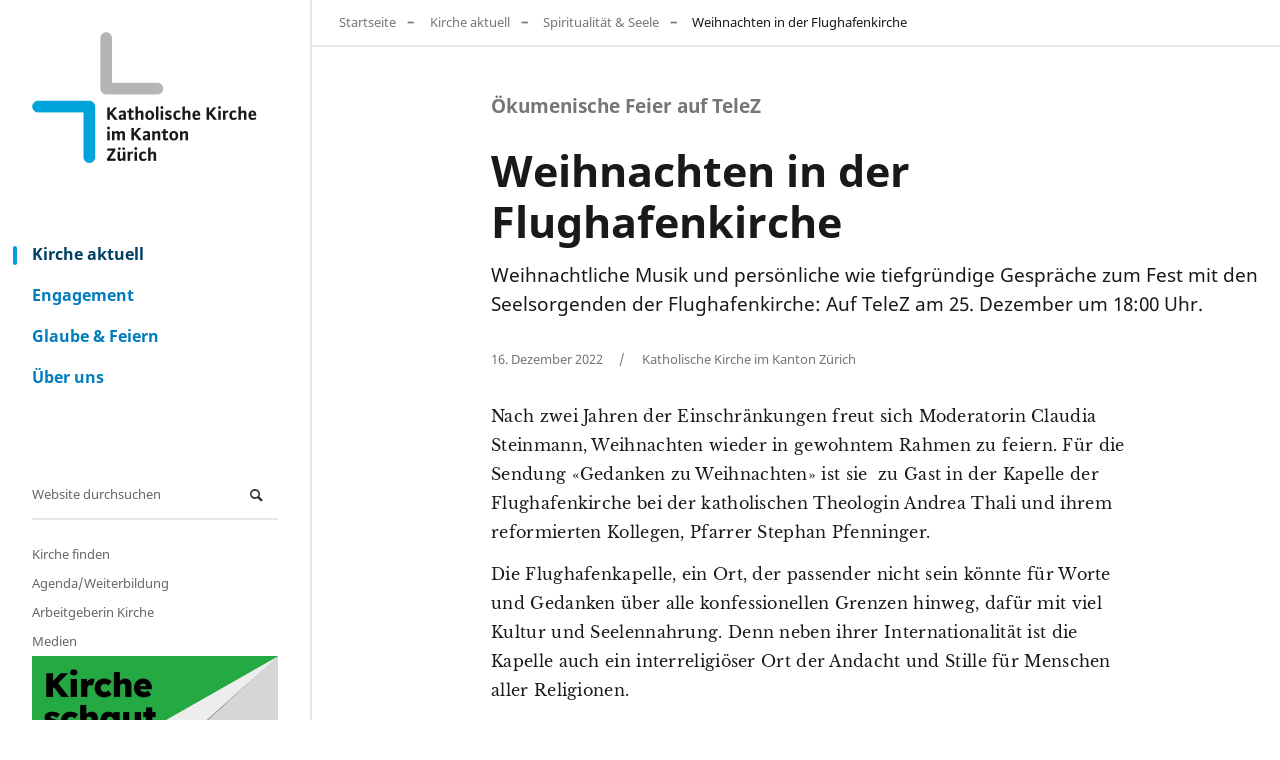

--- FILE ---
content_type: text/html;charset=utf-8
request_url: https://www.zhkath.ch/kirche-aktuell/spiritualitaet-seele/weihnachten-telez
body_size: 7581
content:
<!DOCTYPE html>
<html xmlns="http://www.w3.org/1999/xhtml" lang="de" xml:lang="de">
  <head><meta http-equiv="Content-Type" content="text/html; charset=UTF-8" />
    <title>Weihnachten in der Flughafenkirche — Katholische Kirche im Kanton Zürich</title>
    
    
    
    
    
    
    

  <link rel="stylesheet" type="text/css" href="https://www.zhkath.ch/++theme++zhkaththeme2018/less/editor.css?t=20260127" /><meta name="twitter:card" content="summary" /><meta property="og:site_name" content="Katholische Kirche im Kanton Zürich" /><meta property="og:title" content="Weihnachten in der Flughafenkirche" /><meta property="og:type" content="website" /><meta name="twitter:site" content="@zhkath" /><meta property="og:article:publisher" content="https://www.facebook.com/zhkath" /><meta property="og:description" content="Weihnachtliche Musik und persönliche wie tiefgründige Gespräche zum Fest mit den Seelsorgenden der Flughafenkirche: Auf TeleZ am 25. Dezember um 18:00 Uhr." /><meta property="og:url" content="https://www.zhkath.ch/kirche-aktuell/spiritualitaet-seele/weihnachten-telez" /><meta property="og:image" content="https://www.zhkath.ch/kirche-aktuell/spiritualitaet-seele/weihnachten-telez/@@download/image/weihnachten-1-reduced.jpg" /><meta property="og:image:type" content="image/png" /><meta name="description" content="Weihnachtliche Musik und persönliche wie tiefgründige Gespräche zum Fest mit den Seelsorgenden der Flughafenkirche: Auf TeleZ am 25. Dezember um 18:00 Uhr." /><meta name="DC.description" content="Weihnachtliche Musik und persönliche wie tiefgründige Gespräche zum Fest mit den Seelsorgenden der Flughafenkirche: Auf TeleZ am 25. Dezember um 18:00 Uhr." /><meta name="keywords" content="Weihnachten" /><meta name="DC.subject" content="Weihnachten" /><meta name="DC.date.created" content="2022-12-21T10:40:03+01:00" /><meta name="DC.date.modified" content="2025-05-12T12:58:08+01:00" /><meta name="DC.type" content="Seite, Nachricht, Meinung, Publikation" /><meta name="DC.format" content="text/plain" /><meta name="DC.language" content="de" /><meta name="DC.date.valid_range" content="2022/12/16 - " /><meta name="viewport" content="width=device-width, initial-scale=1" /><meta name="application-name" content="Katholische Kirche im Kanton Zürich" /><meta name="msapplication-TileColor" content="#FFFFFF" /><meta name="msapplication-TileImage" content="https://www.zhkath.ch/++theme++zhkaththeme2018/mstile-144x144.png" /><meta name="generator" content="Plone - http://plone.com" /><link rel="stylesheet" href="https://www.zhkath.ch/++plone++production/++unique++2026-01-20T10:08:57.178670/default.css" data-bundle="production" /><link rel="stylesheet" href="https://www.zhkath.ch/++resource++rohberg.stelleninserate/stelleninserate.css?version=2026-01-26%2015%3A54%3A18.104723" data-bundle="stelleninserate-bundle" /><link rel="stylesheet" href="https://www.zhkath.ch/++plone++patternslib/++unique++2024-04-06%2014%3A45%3A38.807664/bundle-leaflet-compiled.css" data-bundle="bundle-leaflet" /><link rel="stylesheet" href="https://www.zhkath.ch/++plone++static/++unique++2024-04-06%2014%3A43%3A04.036829/plone-fontello-compiled.css" data-bundle="plone-fontello" /><link rel="stylesheet" href="https://www.zhkath.ch/++plone++static/++unique++2024-04-06%2014%3A43%3A04.040829/plone-glyphicons-compiled.css" data-bundle="plone-glyphicons" /><link rel="stylesheet" href="https://www.zhkath.ch//++theme++zhkaththeme2018/less/theme-compiled.min.css?t=20260127" data-bundle="diazo" /><link rel="canonical" href="https://www.zhkath.ch/kirche-aktuell/spiritualitaet-seele/weihnachten-telez" /><link rel="apple-touch-icon-precomposed" sizes="57x57" href="https://www.zhkath.ch/++theme++zhkaththeme2018/apple-touch-icon-57x57.png" /><link rel="apple-touch-icon-precomposed" sizes="114x114" href="https://www.zhkath.ch/++theme++zhkaththeme2018/apple-touch-icon-114x114.png" /><link rel="apple-touch-icon-precomposed" sizes="72x72" href="https://www.zhkath.ch/++theme++zhkaththeme2018/apple-touch-icon-72x72.png" /><link rel="apple-touch-icon-precomposed" sizes="144x144" href="https://www.zhkath.ch/++theme++zhkaththeme2018/apple-touch-icon-144x144.png" /><link rel="apple-touch-icon-precomposed" sizes="120x120" href="https://www.zhkath.ch/++theme++zhkaththeme2018/apple-touch-icon-120x120.png" /><link rel="apple-touch-icon-precomposed" sizes="152x152" href="https://www.zhkath.ch/++theme++zhkaththeme2018/apple-touch-icon-152x152.png" /><link rel="icon" type="image/png" sizes="32x32" href="https://www.zhkath.ch/++theme++zhkaththeme2018/favicon-32x32.png" /><link rel="icon" type="image/png" sizes="16x16" href="https://www.zhkath.ch/++theme++zhkaththeme2018/favicon-16x16.png" /><link rel="search" href="https://www.zhkath.ch/@@search" title="Website durchsuchen" /><script>PORTAL_URL = 'https://www.zhkath.ch';</script><script type="text/javascript" src="https://www.zhkath.ch/++plone++production/++unique++2026-01-20T10:08:57.178670/default.js" data-bundle="production"></script><script type="text/javascript" src="https://www.zhkath.ch/++plone++patternslib/++unique++2024-04-06%2014%3A45%3A38.807664/bundle-leaflet-compiled.min.js" data-bundle="bundle-leaflet"></script><script type="text/javascript" src="https://www.zhkath.ch/++plone++patternslib/++unique++2024-04-06%2014%3A45%3A38.811664/patterns-compiled.min.js" data-bundle="patterns"></script><script src="https://www.zhkath.ch/++theme++zhkaththeme2018/js/zhkath.min.js?t=20260127"></script></head>
  <body id="visual-portal-wrapper" class="Beitrag frontend icons-off notoc pat-markspeciallinks portaltype-zhkathpage section-kirche-aktuell site-zhkathch subsection-spiritualitaet-seele subsection-spiritualitaet-seele-weihnachten-telez template-pageviewstandard thumbs-on userrole-anonymous viewpermission-view" dir="ltr" data-base-url="https://www.zhkath.ch/kirche-aktuell/spiritualitaet-seele/weihnachten-telez" data-view-url="https://www.zhkath.ch/kirche-aktuell/spiritualitaet-seele/weihnachten-telez" data-portal-url="https://www.zhkath.ch" data-i18ncatalogurl="https://www.zhkath.ch/plonejsi18n" data-pat-markspeciallinks="{&quot;external_links_open_new_window&quot;: true, &quot;mark_special_links&quot;: true}" data-pat-pickadate="{&quot;date&quot;: {&quot;selectYears&quot;: 200}, &quot;time&quot;: {&quot;interval&quot;: 5 } }" data-pat-plone-modal="{&quot;actionOptions&quot;: {&quot;displayInModal&quot;: false}}"><div id="outer-wrapper">
          <nav id="skip-navigation">
    <ul>
        <li>
            <a href="#footer" class="visually-hidden focusable skip-link">
                <span>Direkt zu Kontakt</span>
            </a>
        </li>
        <li>
            <a href="#content-core" class="visually-hidden focusable skip-link">
                <span>Direkt zum Inhalt</span>
            </a>
        </li>
    </ul>
</nav>
          <div id="logo"><a id="portal-logo" title="" href="https://www.zhkath.ch">

   
    <img class="logo" src="https://www.zhkath.ch/@@site-logo-simple/logo_4_3.png" alt="Katholische Kirche im Kanton Zürich" />
    <img class="logo_hover" src="https://www.zhkath.ch/@@site-logo-onhover/logo_hover.png" alt="Katholische Kirche im Kanton Zürich" />
</a></div>
          <nav id="mainnavigation"><ul class="plone-nav plone-navbar-nav" id="portal-globalnav">
          <li class="kirche-aktuell"><a href="https://www.zhkath.ch/kirche-aktuell" class="state-published">Kirche aktuell</a></li><li class="engagement"><a href="https://www.zhkath.ch/engagement" class="state-published">Engagement</a></li><li class="glaube-feiern"><a href="https://www.zhkath.ch/glaube-feiern" class="state-published">Glaube &amp; Feiern</a></li><li class="ueber-uns"><a href="https://www.zhkath.ch/ueber-uns" class="state-published">Über uns</a></li>
        </ul></nav>
          <nav id="metanavigation"><aside id="portal-column-one">
      
        
<div class="portletWrapper" id="portletwrapper-706c6f6e652e6c656674636f6c756d6e0a636f6e746578740a2f7a686b61746863680a736561726368" data-portlethash="706c6f6e652e6c656674636f6c756d6e0a636f6e746578740a2f7a686b61746863680a736561726368">
<aside class="portlet portletSearch" role="search">

  <header class="portletHeader">
      <a class="tile" href="https://www.zhkath.ch/@@search">
        
        Suche
      </a>
  </header>

  <div class="portletContent">
      <form id="searchform" action="https://www.zhkath.ch/@@search" data-action="@@search">
        <div class="LSBox">
          <input class="searchField portlet-search-gadget-nols" name="SearchableText" type="text" size="15" title="Website durchsuchen" placeholder="Website durchsuchen" /><input class="searchButton" type="submit" value="Suche" />

          
        </div>
      </form>
  </div>

    <footer class="portletFooter">
        <a href="https://www.zhkath.ch/@@search" class="tile">Erweiterte Suche…</a>
    </footer>
</aside>

</div>

<div class="portletWrapper" id="portletwrapper-706c6f6e652e6c656674636f6c756d6e0a636f6e746578740a2f7a686b61746863680a706f72746c65745f7374617469632d32" data-portlethash="706c6f6e652e6c656674636f6c756d6e0a636f6e746578740a2f7a686b61746863680a706f72746c65745f7374617469632d32">

<section class="portlet portletStaticText portlet-static">

    <header class="portletHeader titleless">
           
    </header>

    <section class="portletContent">
        <p><a href="/ueber-uns/pfarreien">Kirche finden</a><br /><a href="/kirche-aktuell/veranstaltungen">Agenda/Weiterbildung</a><br /><a href="https://www.zhkath.ch/ueber-uns/arbeitgeberin-kirche">Arbeitgeberin Kirche</a><br /><a href="/ueber-uns/news-medien">Medien</a><br /><a href="https://zhkath.kircheschauthin.ch/" title="Kirche schaut hin"><img alt="" class="image-richtext image-inline" src="/kirche-aktuell/resolveuid/d05b6f9b8b1a4ef8a8a981c28da5aad0/@@images/image/large" /></a></p>
    </section>
    
    

</section>
</div>


      
    </aside></nav>

          <div id="above-content" class="center-element">
        
          <a href="https://www.zhkath.ch/kirche-aktuell">Kirche aktuell</a>
          
        
      <nav id="portal-breadcrumbs" class="plone-breadcrumb">
  <div class="container">
    <span id="breadcrumbs-you-are-here" class="hiddenStructure">Sie sind hier</span>
    <ol aria-labelledby="breadcrumbs-you-are-here">
      <li id="breadcrumbs-home">
        <a href="https://www.zhkath.ch">Startseite</a>
      </li>
      <li id="breadcrumbs-1">
        
          <a href="https://www.zhkath.ch/kirche-aktuell">Kirche aktuell</a>
          
        
      </li>
      <li id="breadcrumbs-2">
        
          <a href="https://www.zhkath.ch/kirche-aktuell/spiritualitaet-seele">Spiritualität &amp; Seele</a>
          
        
      </li>
      <li id="breadcrumbs-3">
        
          
          <span id="breadcrumbs-current">Weihnachten in der Flughafenkirche</span>
        
      </li>
    </ol>
  </div>
</nav><div id="toggle-breadcrumbs"><i class="icon-down-open"></i></div></div>

          <div id="center-container-wrapper">
              <div id="center-container" class="center-element">
                  <div id="statusmessage" class="container">
      

      <div>
      </div>
    </div>
                  <main id="theme-content" class="container">
                      <article id="content">

          

          <h1 class="documentFirstHeading">
        <span class="kicker">Ökumenische Feier auf TeleZ</span>
        Weihnachten in der Flughafenkirche
    </h1><div id="header-wrapper"><header><div id="viewlet-above-content-title"><span id="social-tags-body" style="display: none" itemscope="" itemtype="http://schema.org/WebPage">
  <span itemprop="name">Weihnachten in der Flughafenkirche</span>
  <span itemprop="description">Weihnachtliche Musik und persönliche wie tiefgründige Gespräche zum Fest mit den Seelsorgenden der Flughafenkirche: Auf TeleZ am 25. Dezember um 18:00 Uhr.</span>
  <span itemprop="url">https://www.zhkath.ch/kirche-aktuell/spiritualitaet-seele/weihnachten-telez</span>
  <span itemprop="image">https://www.zhkath.ch/kirche-aktuell/spiritualitaet-seele/weihnachten-telez/@@download/image/weihnachten-1-reduced.jpg</span>
</span>




</div><div id="viewlet-below-content-title">
</div><div class="">
        
    </div><div class="documentDescription description">Weihnachtliche Musik und persönliche wie tiefgründige Gespräche zum Fest mit den Seelsorgenden der Flughafenkirche: Auf TeleZ am 25. Dezember um 18:00 Uhr.</div><div class="documentByLine">
        <span>16. Dezember 2022</span>
        
          <span class="bylineDivider"></span>
          <span>Katholische Kirche im Kanton Zürich</span>
        
        
    </div><div class="clearfix"><!-- --></div></header></div>

          <div id="viewlet-above-content-body"></div>
          <div id="content-core">
            


    <div id="parent-fieldname-text" class="notoc"><p>Nach zwei Jahren der Einschränkungen freut sich Moderatorin Claudia Steinmann, Weihnachten wieder in gewohntem Rahmen zu feiern. Für die Sendung «Gedanken zu Weihnachten» ist sie  zu Gast in der Kapelle der Flughafenkirche bei der katholischen Theologin Andrea Thali und ihrem reformierten Kollegen, Pfarrer Stephan Pfenninger.</p>
<p>Die Flughafenkapelle, ein Ort, der passender nicht sein könnte für Worte und Gedanken über alle konfessionellen Grenzen hinweg, dafür mit viel Kultur und Seelennahrung. Denn neben ihrer Internationalität ist die Kapelle auch ein interreligiöser Ort der Andacht und Stille für Menschen aller Religionen.</p>
<p><em>18:00 Uhr auf TeleZ, im Anschluss regelmässige Wiederholung während des ganzen Weihnachtsabends.</em></p>
<p><a href="https://www.instagram.com/reel/Cmb1_p5qvsq/?utm_source=ig_web_copy_link"><figure class="image-richtext image-inline caption"><img alt="TeleZ_Weihnachtsgottesdienst.jpg" class="image-richtext image-inline" src="https://www.zhkath.ch/kirche-aktuell/spiritualitaet-seele/weihnachten-telez/telez_weihnachtsgottesdienst.jpg/@@images/1b39efe6-ee54-4c38-bd95-7c95f59b5b10.jpeg" title="Trailer zu «Gedanken zu Weihnachten»" /><figcaption>Trailer zu «Gedanken zu Weihnachten»</figcaption></figure></a></p>
<p> </p></div>

    

    


    

    

    
        
    

    




          </div>
          <div id="viewlet-below-content-body">


    <div class="visualClear"><!-- --></div>

    <div class="documentActions">
        

        

    </div>




</div>

          
        </article><footer>
        
      </footer>
                      <aside id="metainfo">
                          <div id="below-content"><div id="viewlet-below-content">
<nav id="category" class="documentByLine" role="navigation">
  <span id="categories-filed-under">abgelegt unter:</span>
  <ul aria-labelledby="categories-filed-under">
    <li>
        <a href="https://www.zhkath.ch/kirche-aktuell/spiritualitaet-seele" class="link-category" rel="nofollow">Spiritualität &amp; Seele</a>
      </li>
    <li>
      <a href="https://www.zhkath.ch/@@search?Subject%3Alist=Weihnachten" class="link-category" rel="nofollow">Weihnachten</a>
    </li>
  </ul>
</nav>



<div id="comments">

    

    <div class="commentsmainlabel">
        <span>Kommentare</span>
        
    </div>
    <div class="commentsbox">
        

        

        

        <div id="commenting" class="reply">

            <fieldset>

                <legend>Neuen Kommentar hinzufügen</legend>
                <p>Sie können einen Kommentar abgeben, indem Sie das unten stehende Formular ausfüllen. Nur Text. Web- und E-Mail-Adressen werden in anklickbare Links umgewandelt. Kommentare werden moderiert.</p>

                

                

                

                
                  
                

                <form data-pat-autotoc="levels: legend; section: fieldset; className: autotabs" class="rowlike pat-formunloadalert   kssattr-formname-pageviewstandard view-name-pageviewstandard" action="https://www.zhkath.ch/kirche-aktuell/spiritualitaet-seele/weihnachten-telez/pageviewstandard" method="post" enctype="multipart/form-data">

                    

                    
                      

                      <!-- Default fieldset -->
                      

                          

                              

                              
                                  
                                      
                                          
                                              <div data-pat-inlinevalidation="{&quot;type&quot;:&quot;z3c.form&quot;}" class="field pat-inlinevalidation kssattr-fieldname-form.widgets.in_reply_to empty None" data-fieldname="form.widgets.in_reply_to" id="formfield-form-widgets-in_reply_to">
    

    <div class="fieldErrorBox"></div>

    
<input id="form-widgets-in_reply_to" name="form.widgets.in_reply_to" value="" class="hidden-widget" type="hidden" />


</div>

                                          
                                      
                                  
                                      
                                          
                                              <div data-pat-inlinevalidation="{&quot;type&quot;:&quot;z3c.form&quot;}" class="field pat-inlinevalidation kssattr-fieldname-form.widgets.author_name empty None" data-fieldname="form.widgets.author_name" id="formfield-form-widgets-author_name">
    <label for="form-widgets-author_name" class="horizontal">
        Name

        

        
    </label>

    <div class="fieldErrorBox"></div>

    
    <input id="form-widgets-author_name" name="form.widgets.author_name" class="text-widget textline-field" value="" type="text" />


</div>

                                          
                                      
                                  
                                      
                                          
                                              <div data-pat-inlinevalidation="{&quot;type&quot;:&quot;z3c.form&quot;}" class="field pat-inlinevalidation kssattr-fieldname-form.widgets.author_email empty None" data-fieldname="form.widgets.author_email" id="formfield-form-widgets-author_email">
    <label for="form-widgets-author_email" class="horizontal">
        E-Mail

        <span class="required horizontal" title="Erforderlich"> </span>

        
    </label>

    <div class="fieldErrorBox"></div>

    
    <input id="form-widgets-author_email" name="form.widgets.author_email" class="text-widget required textline-field" value="" type="text" />


</div>

                                          
                                      
                                  
                                      
                                          
                                              <div data-pat-inlinevalidation="{&quot;type&quot;:&quot;z3c.form&quot;}" class="field pat-inlinevalidation kssattr-fieldname-form.widgets.text empty None" data-fieldname="form.widgets.text" id="formfield-form-widgets-comment-text">
    <label for="form-widgets-comment-text" class="horizontal">
        Kommentar

        <span class="required horizontal" title="Erforderlich"> </span>

        
    </label>

    <div class="fieldErrorBox"></div>

    
<textarea id="form-widgets-comment-text" name="form.widgets.text" class="textarea-widget required text-field autoresize"></textarea>


</div>

                                          
                                      
                                  
                                      
                                          
                                              <div data-pat-inlinevalidation="{&quot;type&quot;:&quot;z3c.form&quot;}" class="field pat-inlinevalidation kssattr-fieldname-form.widgets.user_notification None" data-fieldname="form.widgets.user_notification" id="formfield-form-widgets-user_notification">
    

    <div class="fieldErrorBox"></div>

    
<span class="option">
  <input id="form-widgets-user_notification-0" name="form.widgets.user_notification:list" value="selected" class="single-checkbox-widget bool-field" type="hidden" />
</span>


</div>

                                          
                                      
                                  
                                      
                                          
                                              <div data-pat-inlinevalidation="{&quot;type&quot;:&quot;z3c.form&quot;}" class="field pat-inlinevalidation kssattr-fieldname-form.widgets.captcha empty None" data-fieldname="form.widgets.captcha" id="formfield-form-widgets-captcha">
    <label for="form-widgets-captcha" class="horizontal">
        Captcha

        

        
    </label>

    <div class="fieldErrorBox"></div>

    
<script src="https://hcaptcha.com/1/api.js?hl=de&amp;fallback=False&amp;" async="async" defer="defer"></script>
<div class="h-captcha" data-sitekey="8057f887-1320-4147-bb3f-ec309558d360" data-theme="light" data-type="image" data-size="normal">
</div>


</div>

                                          
                                      
                                  
                              
                          

                          <!-- Secondary fieldsets -->
                          

                      
                    

                    

                    
                        
                            <div class="formControls">
                                
                                    
<input id="form-buttons-comment" name="form.buttons.comment" class="submit-widget button-field context" value="Kommentieren" type="submit" />


                                
                                    
<input id="form-buttons-cancel" name="form.buttons.cancel" class="submit-widget button-field standalone hide" value="Abbrechen" type="submit" />


                                
                            </div>
                        
                    

                    
                    

                </form>
            


            </fieldset>
        </div>

        <p class="read-more"><a href="#" class="button">Kommentare anzeigen</a></p>
        
    </div>

    

</div>

<div id="bottom_bar" class="sticky">
	<ul class="no-list">
		<li id="bottom_bar_toggle_nl">
            <div id="toggle_nl">
        		<button>Newsletter abonnieren</button>
            </div>
			<div id="popupBox"></div>
		</li>
	</ul>
</div>
</div></div>
                          <div id="contacts" class=""></div>
                          <div id="relatedcontent">
    <div class="">
        
        <p class="relatedTitle">Das könnte Sie auch interessieren</p>
        
    </div>
    <div class="visualClear"><!-- --></div>

    

    <div class="relatedItems">
        <div class="visualClear" id="clear-space-before-relatedItemBox"><!-- --></div>

        <div class="relatedcontent_row">
            
                
                    <div class="tileItem zhkathpage Beitrag">
                        <div class="tileItemInner">
                            <div class="tileimagebox">
                                <a class="flex-rectangle" href="https://www.zhkath.ch/kirche-aktuell/der-mann-und-die-krippe">
                                    <div class="flex-rectangle-inner">
                                        <img alt="Der Mann und die Krippe" class="js-lazy-image" src="++plone++rohberg.zhkath/placeholder_4_3.png" data-src="https://www.zhkath.ch/kirche-aktuell/der-mann-und-die-krippe/@@images/1463dc9f-d8a2-4bbf-a050-d13d5137189b.jpeg" />
                                        
                                    </div>
                                </a>
                            </div>

                            

                            <div class="tiletextbox">
                                <div class="tileLabel">Neue Ausgabe Forum-Magazin</div>

                                

                                <h3 class="tileHeadline">
                                    <a href="https://www.zhkath.ch/kirche-aktuell/der-mann-und-die-krippe">Der Mann und die Krippe</a>
                                </h3>
                                
                                
                                
                            </div>

                        </div>  <!-- tileItemInner -->

                        <div class="clearfix"><!-- --></div>
                    </div> <!-- tileItem -->
                
            
                
                    <div class="tileItem zhkathpage Beitrag">
                        <div class="tileItemInner">
                            <div class="tileimagebox">
                                <a class="flex-rectangle" href="https://www.zhkath.ch/kirche-aktuell/eine-million-und-ein-stern">
                                    <div class="flex-rectangle-inner">
                                        <img alt="Eine Million und ein Stern" class="js-lazy-image" src="++plone++rohberg.zhkath/placeholder_4_3.png" data-src="https://www.zhkath.ch/kirche-aktuell/eine-million-und-ein-stern/@@images/b990dc2f-0c24-436f-b1f3-a418171a1d59.jpeg" />
                                        
                                    </div>
                                </a>
                            </div>

                            

                            <div class="tiletextbox">
                                <div class="tileLabel">Solidaritätsaktionen</div>

                                

                                <h3 class="tileHeadline">
                                    <a href="https://www.zhkath.ch/kirche-aktuell/eine-million-und-ein-stern">Eine Million und ein Stern</a>
                                </h3>
                                
                                
                                
                            </div>

                        </div>  <!-- tileItemInner -->

                        <div class="clearfix"><!-- --></div>
                    </div> <!-- tileItem -->
                
            
                
                    <div class="tileItem zhkathpage Beitrag">
                        <div class="tileItemInner">
                            <div class="tileimagebox">
                                <a class="flex-rectangle" href="https://www.zhkath.ch/kirche-aktuell/adventslichter">
                                    <div class="flex-rectangle-inner">
                                        <img alt="Adventslichter" class="js-lazy-image" src="++plone++rohberg.zhkath/placeholder_4_3.png" data-src="https://www.zhkath.ch/kirche-aktuell/adventslichter/@@images/5c9a6f34-6e7d-436e-9ae4-c6d98060984a.jpeg" />
                                        
                                    </div>
                                </a>
                            </div>

                            

                            <div class="tiletextbox">
                                <div class="tileLabel">Christliche Traditionen</div>

                                

                                <h3 class="tileHeadline">
                                    <a href="https://www.zhkath.ch/kirche-aktuell/adventslichter">Adventslichter</a>
                                </h3>
                                
                                
                                
                            </div>

                        </div>  <!-- tileItemInner -->

                        <div class="clearfix"><!-- --></div>
                    </div> <!-- tileItem -->
                
            
                
                    <div class="tileItem zhkathpage Beitrag">
                        <div class="tileItemInner">
                            <div class="tileimagebox">
                                <a class="flex-rectangle" href="https://www.zhkath.ch/kirche-aktuell/weihnachtsgruss">
                                    <div class="flex-rectangle-inner">
                                        <img alt="Frohe Weihnachten" class="js-lazy-image" src="++plone++rohberg.zhkath/placeholder_4_3.png" data-src="https://www.zhkath.ch/kirche-aktuell/weihnachtsgruss/@@images/ddf368d8-3713-4a47-a62e-e6077177acbf.jpeg" />
                                        
                                    </div>
                                </a>
                            </div>

                            

                            <div class="tiletextbox">
                                <div class="tileLabel">Weihnachtsgruss des Generalvikars</div>

                                

                                <h3 class="tileHeadline">
                                    <a href="https://www.zhkath.ch/kirche-aktuell/weihnachtsgruss">Frohe Weihnachten</a>
                                </h3>
                                
                                
                                
                            </div>

                        </div>  <!-- tileItemInner -->

                        <div class="clearfix"><!-- --></div>
                    </div> <!-- tileItem -->
                
            
        </div>

    </div>
</div>
                          <div id="calltoaction"><div id="calltoactionviewlet" style="background-color: #D9017A">
    
        <div class="ctablock">
            <div class="ctablockInner">
                <ul class="ctalist">
                    <li>
                        
                        
                            <span class="sharingbutton">Diesen Artikel weiterempfehlen</span>
                            <div class="shariff" data-services="['twitter', 'facebook', 'mail']" data-url="https://www.zhkath.ch/kirche-aktuell/spiritualitaet-seele/weihnachten-telez" data-theme="standard" data-orientation="vertical" data-mail-url="mailto:" data-mail-subject="Weihnachten in der Flughafenkirche - Katholische Kirche im Kanton Zürich" data-mail-body="Weihnachtliche Musik und persönliche wie tiefgründige Gespräche zum Fest mit den Seelsorgenden der Flughafenkirche: Auf TeleZ am 25. Dezember um 18:00 Uhr.  https://www.zhkath.ch/kirche-aktuell/spiritualitaet-seele/weihnachten-telez" data-lang="de" data-title="Weihnachten in der Flughafenkirche - Katholische Kirche im Kanton Zürich">
                                Sharing with Shariff
                            </div>
                        
                    </li>
                </ul>

                <h3>Mach mit</h3>
            </div>
        </div>
    

    <link href="https://www.zhkath.ch/++plone++collective.multiplecalltoactions/shariff/shariff_calltoaction.css" rel="stylesheet" />
    <script defer="defer" src="https://www.zhkath.ch/++plone++collective.multiplecalltoactions/shariff/shariff.min.js"></script>

    <style>
        .shariff {
            display: none;
        }
    </style>
    <script>
        var $ = jQuery.noConflict();
        // $ is now an alias to the jQuery function; creating the new alias is optional.
        
        $(document).ready(function() {
            $(".sharingbutton").click(function() {
                $(this).parent().find(".shariff").toggle("slow");
            });
        });
    </script>

</div></div>
                      </aside>
                  </main>

              </div>
          </div>

          <div id="footer-filler"></div>
          <footer id="footer" class="container-fluid">
              <div class="row">
                  <div id="theme-footer" class="container">
                    <div id="theme-footer-left"><section class="portletContent footerPortletLeft ">
             
        <p><a href="https://www.zhkath.ch/ueber-uns/intranet-ikath" rel="noopener" title="ikath">Intranet (iKath)</a><br /><a href="https://www.zhkath.ch/ueber-uns/support">Support</a><br /><a href="https://www.zhkath.ch/ueber-uns/kontakt">Kontakt</a></p>
<p class="dividing-border"><a class="icon-facebook" href="https://www.facebook.com/zhkath" rel="noopener" target="_blank"><span class="text-mail">Facebook</span></a> <a class="icon-instagram" href="https://www.instagram.com/zhkath" rel="noopener" target="_blank"><span class="text-mail">Instagram</span></a> <a class="icon-youtube-play" href="https://www.youtube.com/user/zhkath" rel="noopener" target="_blank"><span class="text-mail">Youtube</span></a> <a class="icon-linkedin" href="https://www.linkedin.com/company/zhkath/" rel="noopener" target="_blank"><span class="text-mail">Linkedin</span></a> <strong><a href="https://www.whatsapp.com/channel/0029Vb71kFtGpLHQxgWny423">Whatsapp</a></strong></p>
<p><strong>© 2026 Katholische Kirche im Kanton Zürich</strong></p>
    </section></div>
                    <div id="theme-footer-right">
                        <div id="theme-footer-right-top"></div>
                        <div id="theme-footer-right-bottom"><ul id="portal-siteactions">

    <li id="siteaction-Impressum"><a href="https://www.zhkath.ch//ueber-uns/impressum" title="Impressum">Impressum</a></li>
    <li id="siteaction-copy2_of_Impressum"><a href="https://www.zhkath.ch//ueber-uns/datenschutz" title="Datenschutz">Datenschutz</a></li>
    <li id="siteaction-zhkathsitemap"><a href="https://www.zhkath.ch/sitemap" title="Sitemap">Sitemap</a></li>
    <li id="siteaction-login"><a href="https://www.zhkath.ch/login" title="Anmelden">Anmelden</a></li>
</ul></div>
                    </div>
                  </div>
              </div>
              <div id="searchportletsSearch"></div>
              <div id="searchportletsFilter"></div>
              <div id="footeranalytics"><div id="plone-analytics"><!-- Matomo Tag Manager -->
<script>
var _mtm = window._mtm = window._mtm || [];
_mtm.push({'mtm.startTime': (new Date().getTime()), 'event': 'mtm.Start'});
var d=document, g=d.createElement('script'), s=d.getElementsByTagName('script')[0];
g.async=true; g.src='https://www.zhkath.ch/matomo/piwik/js/container_cfT6Zf1f.js'; s.parentNode.insertBefore(g,s);
</script>
<!-- End Matomo Tag Manager --></div></div>
              <div id="link_up"><span></span></div>
          </footer>


      </div><script src="https://www.zhkath.ch/++plone++rohberg.zhkath/js/bootstrap.bundle.min.js"></script></body>
</html>

--- FILE ---
content_type: text/css; charset=utf-8
request_url: https://www.zhkath.ch/++theme++zhkaththeme2018/less/editor.css?t=20260127
body_size: 988
content:
/* this is for backend only */

/* Ausnahme Icons in Toolbar */
/* @plone-icons-fontello-prefix: '../../++plone++static/fonts/'; */
@font-face {
  font-family: 'plone-icons-fontello';
  src: url('../../++plone++static/fonts/plone-fontello.eot?23168230');
  src: url('../../++plone++static/fonts/plone-fontello.eot?23168230#iefix') format('embedded-opentype'),
    url('../../++plone++static/fonts/plone-fontello.woff?23168230') format('woff'),
    url('../../++plone++static/fonts/plone-fontello.ttf?23168230') format('truetype'),
    url('../../++plone++static/fonts/plone-fontello.svg?23168230#fontello') format('svg');
  font-weight: normal;
  font-style: normal;
}

/* #edit-zone [class^="icon-"]:before */
[class^="icon-"]:before {
  font-family: "plone-icons-fontello";
}


@font-face {
  font-family: 'Glyphicons Halflings';
  src: url('++plone++static/components/bootstrap/dist/fonts/glyphicons-halflings-regular.eot');
  src: url('++plone++static/components/bootstrap/dist/fonts/glyphicons-halflings-regular.eot?#iefix') format('embedded-opentype'),
  url('++plone++static/components/bootstrap/dist/fonts/glyphicons-halflings-regular.woff2') format('woff2'),
  url('++plone++static/components/bootstrap/dist/fonts/glyphicons-halflings-regular.woff') format('woff'),
  url('++plone++static/components/bootstrap/dist/fonts/glyphicons-halflings-regular.ttf') format('truetype'),
  url('++plone++static/components/bootstrap/dist/fonts/glyphicons-halflings-regular.svg#@{icon-font-svg-id}') format('svg');
}



#calltoactionviewlet,
#bottom_bar,
img.logo_hover {
  display: none;
}



body.template-folder_contents .items.popover-content .pattern-pickadate-wrapper {
  display: flex;
}

/* body.template-folder_contents .items.popover-content textarea {
  min-height: 4em;
} */

/* Upload */
.upload-queue {
  display: flex;
  flex-direction: column-reverse;
}

div#popover-upload {
  max-height: 500px;
  overflow: scroll;
}

/* button.btn.btn-primary.upload-all {
    position: absolute;
    top: 0;
    right: 35px;
} */

/* Menu select columns */
body.template-folder_contents .items.popover-content {
  overflow: scroll;
  max-height: 700px;
}

body.template-folder_contents nav#skip-navigation {
  overflow: visible;
  position: absolute;
  top: 0;
  left: 0;
  font-size: 16px;
  line-height: 1;
  z-index: 20000;
  ul {
      margin: 0;
      padding: 0;
      list-style-type: none;
  }
  .skip-link {
      position: absolute;
      top: 0;
      left: 0;
      display: inline-block;
      vertical-align: top;
      padding: 12px 10px;
      color: #fff;
      text-decoration: none;
      background: #000;
      &.visually-hidden {
          position: absolute !important;
          clip: rect(1px, 1px, 1px, 1px);
          overflow: hidden;
          height: 1px;
          width: 1px;
          word-wrap: normal;
          &.focusable:active,
          &.focusable:focus {
              position: static !important;
              overflow: visible;
              clip: auto;
              width: auto;
              height: auto;
          }
      }
  }
}

--- FILE ---
content_type: text/css; charset=utf-8
request_url: https://www.zhkath.ch/++resource++rohberg.stelleninserate/stelleninserate.css?version=2026-01-26%2015%3A54%3A18.104723
body_size: 1017
content:
/* Styles for Inserateliste and Stelleninserat views */

/* Inserateliste View */
.inserateliste-view {
    margin: 2rem 0;
}

/* Filter Form */
.stelleninserate-filters {
    display: flex;
    gap: 1rem;
    align-items: flex-end;
    margin-bottom: 2rem;
    flex-wrap: wrap;
}

.stelleninserate-filters .filter-group {
    display: flex;
    flex-direction: column;
}

.stelleninserate-filters .filter-group label {
    display: block;
    margin-bottom: 0.25rem;
    font-weight: 500;
}

.stelleninserate-filters .filter-group select {
    padding: 0.375rem 0.75rem;
    border: 1px solid #ced4da;
    border-radius: 0.25rem;
    font-size: 1rem;
}

.stelleninserate-filters .filter-buttons {
    display: flex;
    gap: 0.5rem;
}

.stelleninserate-filters .filter-buttons .btn {
    margin: 0;
    padding: 0.375rem 0.75rem;
    white-space: nowrap;
    color: #fff;
}

.inserateliste-description {
    margin-bottom: 2rem;
}
.inserateliste-body {
    margin-bottom: 2rem;
}

.stelleninserate-listing {
    margin-top: 2rem;
}

.stelleninserate-listing h2 {
    font-size: 1.8rem;
    margin-bottom: 1.5rem;
    border-bottom: 2px solid #ccc;
    padding-bottom: 0.5rem;
}

.stelleninserat-items {
    display: flex;
    flex-direction: column;
    gap: 2rem;
}

.stelleninserat-item {
    padding: 1.5rem;
    border: 1px solid #e0e0e0;
    border-radius: 8px;
    background: #fff;
    transition: box-shadow 0.3s ease;
}

.stelleninserat-item:hover {
    box-shadow: 0 4px 12px rgba(0, 0, 0, 0.1);
}

.stelleninserat-illustration {
    width: 100%;
    margin-bottom: 2rem;
    height: 250px;
    overflow: hidden;
    display: flex;
    align-items: center;
}
.stelleninserat-illustration img {
    width: 100%;
    object-fit: cover;
    object-position: center;
}
.stelleninserat-inserent {
    font-weight: bold;
    margin-top: 1rem;
    margin-bottom: 1rem;
}

.stelleninserat-title {
    margin: 0 0 1rem 0;
    font-size: 1.4rem;
}

.stelleninserat-title a {
    color: #205c90;
    text-decoration: none;
}

.stelleninserat-item.expired .stelleninserat-title a,
.stelleninserat-item.unpublished .stelleninserat-title a {
    color: #d32f2f;
}

.stelleninserat-title a:hover {
    /* text-decoration: underline; */
}

.stelleninserat-description {
    margin-bottom: 1rem;
    color: #555;
    line-height: 1.6;
}

.stelleninserat-metadata {
    font-size: 0.9rem;
    color: #777;
    margin-top: 1rem;
    padding-top: 1rem;
    border-top: 1px solid #f0f0f0;
}

.stelleninserat-date {
    display: inline-block;
}

.no-stelleninserate {
    padding: 2rem;
    text-align: center;
    background: #f9f9f9;
    border-radius: 8px;
    color: #666;
}

/* Stelleninserat View */
.stelleninserat-view {
    margin: 2rem 0 4rem 0;
}

.stelleninserat-field {
    margin-bottom: 2rem;
}

.stelleninserat-field h3 {
    font-size: 1.2rem;
    margin-bottom: 0.5rem;
    color: #333;
}

.stelleninserat-field-content {
    line-height: 1.6;
}

/* Responsive adjustments */
@media (max-width: 768px) {
    
    .stelleninserat-item {
        padding: 1rem;
    }
}

@media print {
    body.portaltype-stelleninserat {
        /* font-size: 10px !important; */
        .stelleninserat-illustration,
        #relatedcontent,
        #footer {
            display: none;
        }
    }
}

--- FILE ---
content_type: text/css; charset=utf-8
request_url: https://www.zhkath.ch//++theme++zhkaththeme2018/less/theme-compiled.min.css?t=20260127
body_size: 48527
content:
.bx-wrapper{position:relative;margin-bottom:60px;padding:0;zoom:1;transform:scale(1);-ms-touch-action:pan-y;touch-action:pan-y}.bx-wrapper img{max-width:100%;display:block}.bxslider{margin:0;padding:0;-webkit-perspective:1000}ul.bxslider{list-style:none}.bx-viewport{-webkit-transform:translateZ(0)}.bx-wrapper{-moz-box-shadow:0 0 5px #ccc;-webkit-box-shadow:0 0 5px #ccc;box-shadow:0 0 5px #ccc;border:5px solid #fff;background:#fff}.bx-wrapper .bx-controls-auto,.bx-wrapper .bx-pager{position:absolute;bottom:-30px;width:100%}.bx-wrapper .bx-loading{min-height:50px;background:url('images/bx_loader.gif') center center no-repeat #fff;height:100%;width:100%;position:absolute;top:0;left:0;z-index:2000}.bx-wrapper .bx-pager{text-align:center;font-size:.85em;font-family:Arial;font-weight:700;color:#666;padding-top:20px}.bx-wrapper .bx-pager.bx-default-pager a{background:#666;text-indent:-9999px;display:block;width:10px;height:10px;margin:0 5px;outline:0;-moz-border-radius:5px;-webkit-border-radius:5px;border-radius:5px}.bx-wrapper .bx-pager.bx-default-pager a.active,.bx-wrapper .bx-pager.bx-default-pager a:focus,.bx-wrapper .bx-pager.bx-default-pager a:hover{background:#000}.bx-wrapper .bx-controls-auto .bx-controls-auto-item,.bx-wrapper .bx-pager-item{display:inline-block;vertical-align:bottom;zoom:1;transform:scale(1)}.bx-wrapper .bx-pager-item{font-size:0;line-height:0}.bx-wrapper .bx-prev{left:10px;background:url('images/controls.png') no-repeat 0 -32px}.bx-wrapper .bx-prev:focus,.bx-wrapper .bx-prev:hover{background-position:0 0}.bx-wrapper .bx-next{right:10px;background:url('images/controls.png') no-repeat -43px -32px}.bx-wrapper .bx-next:focus,.bx-wrapper .bx-next:hover{background-position:-43px 0}.bx-wrapper .bx-controls-direction a{position:absolute;top:50%;margin-top:-16px;outline:0;width:32px;height:32px;text-indent:-9999px;z-index:9999}.bx-wrapper .bx-controls-direction a.disabled{display:none}.bx-wrapper .bx-controls-auto{text-align:center}.bx-wrapper .bx-controls-auto .bx-start{display:block;text-indent:-9999px;width:10px;height:11px;outline:0;background:url('images/controls.png') -86px -11px no-repeat;margin:0 3px}.bx-wrapper .bx-controls-auto .bx-start.active,.bx-wrapper .bx-controls-auto .bx-start:focus,.bx-wrapper .bx-controls-auto .bx-start:hover{background-position:-86px 0}.bx-wrapper .bx-controls-auto .bx-stop{display:block;text-indent:-9999px;width:9px;height:11px;outline:0;background:url('images/controls.png') -86px -44px no-repeat;margin:0 3px}.bx-wrapper .bx-controls-auto .bx-stop.active,.bx-wrapper .bx-controls-auto .bx-stop:focus,.bx-wrapper .bx-controls-auto .bx-stop:hover{background-position:-86px -33px}.bx-wrapper .bx-controls.bx-has-controls-auto.bx-has-pager .bx-pager{text-align:left;width:80%}.bx-wrapper .bx-controls.bx-has-controls-auto.bx-has-pager .bx-controls-auto{right:0;width:35px}.bx-wrapper .bx-caption{position:absolute;bottom:0;left:0;background:#666;background:rgba(80,80,80,.75);width:100%}.bx-wrapper .bx-caption span{color:#fff;font-family:Arial;display:block;font-size:.85em;padding:10px}@font-face{font-family:zhkathicons;src:url('../fontello/font/zhkathicons.eot?59214454');src:url('../fontello/font/zhkathicons.eot?59214454#iefix') format('embedded-opentype'),url('../fontello/font/zhkathicons.woff2?59214454') format('woff2'),url('../fontello/font/zhkathicons.woff?59214454') format('woff'),url('../fontello/font/zhkathicons.ttf?59214454') format('truetype'),url('../fontello/font/zhkathicons.svg?59214454#zhkathicons') format('svg');font-weight:400;font-style:normal}[class*=" icon-"]:before,[class^=icon-]:before{font-family:zhkathicons;font-style:normal;font-weight:400;speak:never;display:inline-block;text-decoration:inherit;width:1em;margin-right:.2em;text-align:center;font-variant:normal;text-transform:none;line-height:1em;margin-left:.2em;-webkit-font-smoothing:antialiased;-moz-osx-font-smoothing:grayscale}.icon-search:before{content:'\e800'}.icon-down-open:before{content:'\e801'}.icon-left-open:before{content:'\e802'}.icon-right-open:before{content:'\e803'}.icon-up-open:before{content:'\e804'}.icon-down-open-big:before{content:'\e805'}.icon-left-open-big:before{content:'\e806'}.icon-right-open-big:before{content:'\e807'}.icon-up-open-big:before{content:'\e808'}.icon-pencil:before{content:'\e809'}.icon-cc:before{content:'\e80a'}.icon-mail:before{content:'\e80b'}.icon-mail-1:before{content:'\e80c'}.icon-export:before{content:'\e80d'}.icon-share:before{content:'\e80e'}.icon-doc:before{content:'\e80f'}.icon-doc-1:before{content:'\e810'}.icon-suedwest-open:before{content:'\e811'}.icon-suedwest-open-center:before{content:'\e812'}.icon-dot:before{content:'\e813'}.icon-dot-2:before{content:'\e814'}.icon-dot-3:before{content:'\e815'}.icon-youtube-1:before{content:'\e816'}.icon-cancel:before{content:'\e817'}.icon-user:before{content:'\e818'}.icon-users:before{content:'\e819'}.icon-user-add:before{content:'\e81a'}.icon-video:before{content:'\e81b'}.icon-picture:before{content:'\e81c'}.icon-lock:before{content:'\e81d'}.icon-lock-open:before{content:'\e81e'}.icon-attach:before{content:'\e81f'}.icon-link:before{content:'\e820'}.icon-cancel-circled:before{content:'\e821'}.icon-down-open-mini:before{content:'\e822'}.icon-left-open-mini:before{content:'\e823'}.icon-right-open-mini:before{content:'\e824'}.icon-up-open-mini:before{content:'\e825'}.icon-right-circle:before{content:'\e826'}.icon-youtube:before{content:'\f167'}.icon-youtube-play:before{content:'\f16a'}.icon-file-pdf:before{content:'\f1c1'}.icon-file-excel:before{content:'\f1c3'}.icon-copyright:before{content:'\f1f9'}.icon-flickr:before{content:'\f303'}.icon-vimeo:before{content:'\f306'}.icon-twitter:before{content:'\f309'}.icon-facebook:before{content:'\f30c'}.icon-facebook-squared:before{content:'\f30e'}.icon-gplus:before{content:'\f30f'}.icon-pinterest:before{content:'\f312'}.icon-linkedin:before{content:'\f318'}.icon-lastfm:before{content:'\f321'}.icon-spotify:before{content:'\f327'}.icon-instagram:before{content:'\f32d'}.icon-mixi:before{content:'\f34b'}*,::after,::before{box-sizing:border-box}html{font-family:sans-serif;line-height:1.15;-webkit-text-size-adjust:100%;-webkit-tap-highlight-color:transparent}article,aside,figcaption,figure,footer,header,hgroup,main,nav,section{display:block}body{margin:0;font-family:-apple-system,BlinkMacSystemFont,"Segoe UI",Roboto,"Helvetica Neue",Arial,"Noto Sans",sans-serif,"Apple Color Emoji","Segoe UI Emoji","Segoe UI Symbol","Noto Color Emoji";font-size:1rem;font-weight:400;line-height:1.5;color:#212529;text-align:left;background-color:#fff}[tabindex="-1"]:focus{outline:0!important}hr{box-sizing:content-box;height:0;overflow:visible}h1,h2,h3,h4,h5,h6{margin-top:0;margin-bottom:.5rem}p{margin-top:0;margin-bottom:1rem}abbr[data-original-title],abbr[title]{text-decoration:underline;-webkit-text-decoration:underline dotted;text-decoration:underline dotted;cursor:help;border-bottom:0;-webkit-text-decoration-skip-ink:none;text-decoration-skip-ink:none}address{margin-bottom:1rem;font-style:normal;line-height:inherit}dl,ol,ul{margin-top:0;margin-bottom:1rem}ol ol,ol ul,ul ol,ul ul{margin-bottom:0}dt{font-weight:700}dd{margin-bottom:.5rem;margin-left:0}blockquote{margin:0 0 1rem}b,strong{font-weight:bolder}small{font-size:80%}sub,sup{position:relative;font-size:75%;line-height:0;vertical-align:baseline}sub{bottom:-.25em}sup{top:-.5em}a{color:#007bff;text-decoration:none;background-color:transparent}a:hover{color:#0056b3;text-decoration:underline}a:not([href]):not([tabindex]){color:inherit;text-decoration:none}a:not([href]):not([tabindex]):focus,a:not([href]):not([tabindex]):hover{color:inherit;text-decoration:none}a:not([href]):not([tabindex]):focus{outline:0}code,kbd,pre,samp{font-family:SFMono-Regular,Menlo,Monaco,Consolas,"Liberation Mono","Courier New",monospace;font-size:1em}pre{margin-top:0;margin-bottom:1rem;overflow:auto}figure{margin:0 0 1rem}img{vertical-align:middle;border-style:none}svg{overflow:hidden;vertical-align:middle}table{border-collapse:collapse}caption{padding-top:.75rem;padding-bottom:.75rem;color:#6c757d;text-align:left;caption-side:bottom}th{text-align:inherit}label{display:inline-block;margin-bottom:.5rem}button{border-radius:0}button,input,optgroup,select,textarea{margin:0;font-family:inherit;font-size:inherit;line-height:inherit}button,input{overflow:visible}button,select{text-transform:none}[type=button],[type=reset],[type=submit],button{-webkit-appearance:button}[type=button]::-moz-focus-inner,[type=reset]::-moz-focus-inner,[type=submit]::-moz-focus-inner,button::-moz-focus-inner{padding:0;border-style:none}input[type=checkbox],input[type=radio]{box-sizing:border-box;padding:0}input[type=date],input[type=datetime-local],input[type=month],input[type=time]{-webkit-appearance:listbox}textarea{overflow:auto;resize:vertical}fieldset{min-width:0;padding:0;margin:0;border:0}legend{display:block;width:100%;max-width:100%;padding:0;margin-bottom:.5rem;font-size:1.5rem;line-height:inherit;color:inherit;white-space:normal}progress{vertical-align:baseline}[type=number]::-webkit-inner-spin-button,[type=number]::-webkit-outer-spin-button{height:auto}[type=search]{outline-offset:-2px;-webkit-appearance:none}[type=search]::-webkit-search-decoration{-webkit-appearance:none}::-webkit-file-upload-button{font:inherit;-webkit-appearance:button}output{display:inline-block}summary{display:list-item;cursor:pointer}template{display:none}[hidden]{display:none!important}.container{width:100%;padding-right:18px;padding-left:18px;margin-right:auto;margin-left:auto}@media (min-width:576px){.container{max-width:540px}}@media (min-width:900px){.container{max-width:865px}}@media (min-width:992px){.container{max-width:960px}}@media (min-width:1200px){.container{max-width:1140px}}.container-fluid{width:100%;padding-right:18px;padding-left:18px;margin-right:auto;margin-left:auto}.row{display:flex;flex-wrap:wrap;margin-right:-18px;margin-left:-18px}.no-gutters{margin-right:0;margin-left:0}.no-gutters>.col,.no-gutters>[class*=col-]{padding-right:0;padding-left:0}.col,.col-1,.col-10,.col-11,.col-12,.col-2,.col-3,.col-4,.col-5,.col-6,.col-7,.col-8,.col-9,.col-auto,.col-lg,.col-lg-1,.col-lg-10,.col-lg-11,.col-lg-12,.col-lg-2,.col-lg-3,.col-lg-4,.col-lg-5,.col-lg-6,.col-lg-7,.col-lg-8,.col-lg-9,.col-lg-auto,.col-md,.col-md-1,.col-md-10,.col-md-11,.col-md-12,.col-md-2,.col-md-3,.col-md-4,.col-md-5,.col-md-6,.col-md-7,.col-md-8,.col-md-9,.col-md-auto,.col-sm,.col-sm-1,.col-sm-10,.col-sm-11,.col-sm-12,.col-sm-2,.col-sm-3,.col-sm-4,.col-sm-5,.col-sm-6,.col-sm-7,.col-sm-8,.col-sm-9,.col-sm-auto,.col-xl,.col-xl-1,.col-xl-10,.col-xl-11,.col-xl-12,.col-xl-2,.col-xl-3,.col-xl-4,.col-xl-5,.col-xl-6,.col-xl-7,.col-xl-8,.col-xl-9,.col-xl-auto{position:relative;width:100%;padding-right:18px;padding-left:18px}.col{flex-basis:0;flex-grow:1;max-width:100%}.col-auto{flex:0 0 auto;width:auto;max-width:100%}.col-1{flex:0 0 8.33333333%;max-width:8.33333333%}.col-2{flex:0 0 16.66666667%;max-width:16.66666667%}.col-3{flex:0 0 25%;max-width:25%}.col-4{flex:0 0 33.33333333%;max-width:33.33333333%}.col-5{flex:0 0 41.66666667%;max-width:41.66666667%}.col-6{flex:0 0 50%;max-width:50%}.col-7{flex:0 0 58.33333333%;max-width:58.33333333%}.col-8{flex:0 0 66.66666667%;max-width:66.66666667%}.col-9{flex:0 0 75%;max-width:75%}.col-10{flex:0 0 83.33333333%;max-width:83.33333333%}.col-11{flex:0 0 91.66666667%;max-width:91.66666667%}.col-12{flex:0 0 100%;max-width:100%}.order-first{order:-1}.order-last{order:13}.order-0{order:0}.order-1{order:1}.order-2{order:2}.order-3{order:3}.order-4{order:4}.order-5{order:5}.order-6{order:6}.order-7{order:7}.order-8{order:8}.order-9{order:9}.order-10{order:10}.order-11{order:11}.order-12{order:12}.offset-1{margin-left:8.33333333%}.offset-2{margin-left:16.66666667%}.offset-3{margin-left:25%}.offset-4{margin-left:33.33333333%}.offset-5{margin-left:41.66666667%}.offset-6{margin-left:50%}.offset-7{margin-left:58.33333333%}.offset-8{margin-left:66.66666667%}.offset-9{margin-left:75%}.offset-10{margin-left:83.33333333%}.offset-11{margin-left:91.66666667%}@media (min-width:576px){.col-sm{flex-basis:0;flex-grow:1;max-width:100%}.col-sm-auto{flex:0 0 auto;width:auto;max-width:100%}.col-sm-1{flex:0 0 8.33333333%;max-width:8.33333333%}.col-sm-2{flex:0 0 16.66666667%;max-width:16.66666667%}.col-sm-3{flex:0 0 25%;max-width:25%}.col-sm-4{flex:0 0 33.33333333%;max-width:33.33333333%}.col-sm-5{flex:0 0 41.66666667%;max-width:41.66666667%}.col-sm-6{flex:0 0 50%;max-width:50%}.col-sm-7{flex:0 0 58.33333333%;max-width:58.33333333%}.col-sm-8{flex:0 0 66.66666667%;max-width:66.66666667%}.col-sm-9{flex:0 0 75%;max-width:75%}.col-sm-10{flex:0 0 83.33333333%;max-width:83.33333333%}.col-sm-11{flex:0 0 91.66666667%;max-width:91.66666667%}.col-sm-12{flex:0 0 100%;max-width:100%}.order-sm-first{order:-1}.order-sm-last{order:13}.order-sm-0{order:0}.order-sm-1{order:1}.order-sm-2{order:2}.order-sm-3{order:3}.order-sm-4{order:4}.order-sm-5{order:5}.order-sm-6{order:6}.order-sm-7{order:7}.order-sm-8{order:8}.order-sm-9{order:9}.order-sm-10{order:10}.order-sm-11{order:11}.order-sm-12{order:12}.offset-sm-0{margin-left:0}.offset-sm-1{margin-left:8.33333333%}.offset-sm-2{margin-left:16.66666667%}.offset-sm-3{margin-left:25%}.offset-sm-4{margin-left:33.33333333%}.offset-sm-5{margin-left:41.66666667%}.offset-sm-6{margin-left:50%}.offset-sm-7{margin-left:58.33333333%}.offset-sm-8{margin-left:66.66666667%}.offset-sm-9{margin-left:75%}.offset-sm-10{margin-left:83.33333333%}.offset-sm-11{margin-left:91.66666667%}}@media (min-width:900px){.col-md{flex-basis:0;flex-grow:1;max-width:100%}.col-md-auto{flex:0 0 auto;width:auto;max-width:100%}.col-md-1{flex:0 0 8.33333333%;max-width:8.33333333%}.col-md-2{flex:0 0 16.66666667%;max-width:16.66666667%}.col-md-3{flex:0 0 25%;max-width:25%}.col-md-4{flex:0 0 33.33333333%;max-width:33.33333333%}.col-md-5{flex:0 0 41.66666667%;max-width:41.66666667%}.col-md-6{flex:0 0 50%;max-width:50%}.col-md-7{flex:0 0 58.33333333%;max-width:58.33333333%}.col-md-8{flex:0 0 66.66666667%;max-width:66.66666667%}.col-md-9{flex:0 0 75%;max-width:75%}.col-md-10{flex:0 0 83.33333333%;max-width:83.33333333%}.col-md-11{flex:0 0 91.66666667%;max-width:91.66666667%}.col-md-12{flex:0 0 100%;max-width:100%}.order-md-first{order:-1}.order-md-last{order:13}.order-md-0{order:0}.order-md-1{order:1}.order-md-2{order:2}.order-md-3{order:3}.order-md-4{order:4}.order-md-5{order:5}.order-md-6{order:6}.order-md-7{order:7}.order-md-8{order:8}.order-md-9{order:9}.order-md-10{order:10}.order-md-11{order:11}.order-md-12{order:12}.offset-md-0{margin-left:0}.offset-md-1{margin-left:8.33333333%}.offset-md-2{margin-left:16.66666667%}.offset-md-3{margin-left:25%}.offset-md-4{margin-left:33.33333333%}.offset-md-5{margin-left:41.66666667%}.offset-md-6{margin-left:50%}.offset-md-7{margin-left:58.33333333%}.offset-md-8{margin-left:66.66666667%}.offset-md-9{margin-left:75%}.offset-md-10{margin-left:83.33333333%}.offset-md-11{margin-left:91.66666667%}}@media (min-width:992px){.col-lg{flex-basis:0;flex-grow:1;max-width:100%}.col-lg-auto{flex:0 0 auto;width:auto;max-width:100%}.col-lg-1{flex:0 0 8.33333333%;max-width:8.33333333%}.col-lg-2{flex:0 0 16.66666667%;max-width:16.66666667%}.col-lg-3{flex:0 0 25%;max-width:25%}.col-lg-4{flex:0 0 33.33333333%;max-width:33.33333333%}.col-lg-5{flex:0 0 41.66666667%;max-width:41.66666667%}.col-lg-6{flex:0 0 50%;max-width:50%}.col-lg-7{flex:0 0 58.33333333%;max-width:58.33333333%}.col-lg-8{flex:0 0 66.66666667%;max-width:66.66666667%}.col-lg-9{flex:0 0 75%;max-width:75%}.col-lg-10{flex:0 0 83.33333333%;max-width:83.33333333%}.col-lg-11{flex:0 0 91.66666667%;max-width:91.66666667%}.col-lg-12{flex:0 0 100%;max-width:100%}.order-lg-first{order:-1}.order-lg-last{order:13}.order-lg-0{order:0}.order-lg-1{order:1}.order-lg-2{order:2}.order-lg-3{order:3}.order-lg-4{order:4}.order-lg-5{order:5}.order-lg-6{order:6}.order-lg-7{order:7}.order-lg-8{order:8}.order-lg-9{order:9}.order-lg-10{order:10}.order-lg-11{order:11}.order-lg-12{order:12}.offset-lg-0{margin-left:0}.offset-lg-1{margin-left:8.33333333%}.offset-lg-2{margin-left:16.66666667%}.offset-lg-3{margin-left:25%}.offset-lg-4{margin-left:33.33333333%}.offset-lg-5{margin-left:41.66666667%}.offset-lg-6{margin-left:50%}.offset-lg-7{margin-left:58.33333333%}.offset-lg-8{margin-left:66.66666667%}.offset-lg-9{margin-left:75%}.offset-lg-10{margin-left:83.33333333%}.offset-lg-11{margin-left:91.66666667%}}@media (min-width:1200px){.col-xl{flex-basis:0;flex-grow:1;max-width:100%}.col-xl-auto{flex:0 0 auto;width:auto;max-width:100%}.col-xl-1{flex:0 0 8.33333333%;max-width:8.33333333%}.col-xl-2{flex:0 0 16.66666667%;max-width:16.66666667%}.col-xl-3{flex:0 0 25%;max-width:25%}.col-xl-4{flex:0 0 33.33333333%;max-width:33.33333333%}.col-xl-5{flex:0 0 41.66666667%;max-width:41.66666667%}.col-xl-6{flex:0 0 50%;max-width:50%}.col-xl-7{flex:0 0 58.33333333%;max-width:58.33333333%}.col-xl-8{flex:0 0 66.66666667%;max-width:66.66666667%}.col-xl-9{flex:0 0 75%;max-width:75%}.col-xl-10{flex:0 0 83.33333333%;max-width:83.33333333%}.col-xl-11{flex:0 0 91.66666667%;max-width:91.66666667%}.col-xl-12{flex:0 0 100%;max-width:100%}.order-xl-first{order:-1}.order-xl-last{order:13}.order-xl-0{order:0}.order-xl-1{order:1}.order-xl-2{order:2}.order-xl-3{order:3}.order-xl-4{order:4}.order-xl-5{order:5}.order-xl-6{order:6}.order-xl-7{order:7}.order-xl-8{order:8}.order-xl-9{order:9}.order-xl-10{order:10}.order-xl-11{order:11}.order-xl-12{order:12}.offset-xl-0{margin-left:0}.offset-xl-1{margin-left:8.33333333%}.offset-xl-2{margin-left:16.66666667%}.offset-xl-3{margin-left:25%}.offset-xl-4{margin-left:33.33333333%}.offset-xl-5{margin-left:41.66666667%}.offset-xl-6{margin-left:50%}.offset-xl-7{margin-left:58.33333333%}.offset-xl-8{margin-left:66.66666667%}.offset-xl-9{margin-left:75%}.offset-xl-10{margin-left:83.33333333%}.offset-xl-11{margin-left:91.66666667%}}.align-baseline{vertical-align:baseline!important}.align-top{vertical-align:top!important}.align-middle{vertical-align:middle!important}.align-bottom{vertical-align:bottom!important}.align-text-bottom{vertical-align:text-bottom!important}.align-text-top{vertical-align:text-top!important}.bg-primary{background-color:#007bff!important}a.bg-primary:focus,a.bg-primary:hover,button.bg-primary:focus,button.bg-primary:hover{background-color:#0062cc!important}.bg-secondary{background-color:#6c757d!important}a.bg-secondary:focus,a.bg-secondary:hover,button.bg-secondary:focus,button.bg-secondary:hover{background-color:#545b62!important}.bg-success{background-color:#28a745!important}a.bg-success:focus,a.bg-success:hover,button.bg-success:focus,button.bg-success:hover{background-color:#1e7e34!important}.bg-info{background-color:#17a2b8!important}a.bg-info:focus,a.bg-info:hover,button.bg-info:focus,button.bg-info:hover{background-color:#117a8b!important}.bg-warning{background-color:#ffc107!important}a.bg-warning:focus,a.bg-warning:hover,button.bg-warning:focus,button.bg-warning:hover{background-color:#d39e00!important}.bg-danger{background-color:#dc3545!important}a.bg-danger:focus,a.bg-danger:hover,button.bg-danger:focus,button.bg-danger:hover{background-color:#bd2130!important}.bg-light{background-color:#f8f9fa!important}a.bg-light:focus,a.bg-light:hover,button.bg-light:focus,button.bg-light:hover{background-color:#dae0e5!important}.bg-dark{background-color:#343a40!important}a.bg-dark:focus,a.bg-dark:hover,button.bg-dark:focus,button.bg-dark:hover{background-color:#1d2124!important}.bg-white{background-color:#fff!important}.bg-transparent{background-color:transparent!important}.border{border:1px solid #dee2e6!important}.border-top{border-top:1px solid #dee2e6!important}.border-right{border-right:1px solid #dee2e6!important}.border-bottom{border-bottom:1px solid #dee2e6!important}.border-left{border-left:1px solid #dee2e6!important}.border-0{border:0!important}.border-top-0{border-top:0!important}.border-right-0{border-right:0!important}.border-bottom-0{border-bottom:0!important}.border-left-0{border-left:0!important}.border-primary{border-color:#007bff!important}.border-secondary{border-color:#6c757d!important}.border-success{border-color:#28a745!important}.border-info{border-color:#17a2b8!important}.border-warning{border-color:#ffc107!important}.border-danger{border-color:#dc3545!important}.border-light{border-color:#f8f9fa!important}.border-dark{border-color:#343a40!important}.border-white{border-color:#fff!important}.rounded{border-radius:.25rem!important}.rounded-top{border-top-left-radius:.25rem!important;border-top-right-radius:.25rem!important}.rounded-right{border-top-right-radius:.25rem!important;border-bottom-right-radius:.25rem!important}.rounded-bottom{border-bottom-right-radius:.25rem!important;border-bottom-left-radius:.25rem!important}.rounded-left{border-top-left-radius:.25rem!important;border-bottom-left-radius:.25rem!important}.rounded-circle{border-radius:50%!important}.rounded-pill{border-radius:50rem!important}.rounded-0{border-radius:0!important}.clearfix::after{display:block;clear:both;content:""}.d-none{display:none!important}.d-inline{display:inline!important}.d-inline-block{display:inline-block!important}.d-block{display:block!important}.d-table{display:table!important}.d-table-row{display:table-row!important}.d-table-cell{display:table-cell!important}.d-flex{display:flex!important}.d-inline-flex{display:inline-flex!important}@media (min-width:576px){.d-sm-none{display:none!important}.d-sm-inline{display:inline!important}.d-sm-inline-block{display:inline-block!important}.d-sm-block{display:block!important}.d-sm-table{display:table!important}.d-sm-table-row{display:table-row!important}.d-sm-table-cell{display:table-cell!important}.d-sm-flex{display:flex!important}.d-sm-inline-flex{display:inline-flex!important}}@media (min-width:900px){.d-md-none{display:none!important}.d-md-inline{display:inline!important}.d-md-inline-block{display:inline-block!important}.d-md-block{display:block!important}.d-md-table{display:table!important}.d-md-table-row{display:table-row!important}.d-md-table-cell{display:table-cell!important}.d-md-flex{display:flex!important}.d-md-inline-flex{display:inline-flex!important}}@media (min-width:992px){.d-lg-none{display:none!important}.d-lg-inline{display:inline!important}.d-lg-inline-block{display:inline-block!important}.d-lg-block{display:block!important}.d-lg-table{display:table!important}.d-lg-table-row{display:table-row!important}.d-lg-table-cell{display:table-cell!important}.d-lg-flex{display:flex!important}.d-lg-inline-flex{display:inline-flex!important}}@media (min-width:1200px){.d-xl-none{display:none!important}.d-xl-inline{display:inline!important}.d-xl-inline-block{display:inline-block!important}.d-xl-block{display:block!important}.d-xl-table{display:table!important}.d-xl-table-row{display:table-row!important}.d-xl-table-cell{display:table-cell!important}.d-xl-flex{display:flex!important}.d-xl-inline-flex{display:inline-flex!important}}@media print{.d-print-none{display:none!important}.d-print-inline{display:inline!important}.d-print-inline-block{display:inline-block!important}.d-print-block{display:block!important}.d-print-table{display:table!important}.d-print-table-row{display:table-row!important}.d-print-table-cell{display:table-cell!important}.d-print-flex{display:flex!important}.d-print-inline-flex{display:inline-flex!important}}.embed-responsive{position:relative;display:block;width:100%;padding:0;overflow:hidden}.embed-responsive::before{display:block;content:""}.embed-responsive .embed-responsive-item,.embed-responsive embed,.embed-responsive iframe,.embed-responsive object,.embed-responsive video{position:absolute;top:0;bottom:0;left:0;width:100%;height:100%;border:0}.embed-responsive-21by9::before{padding-top:42.85714286%}.embed-responsive-16by9::before{padding-top:56.25%}.embed-responsive-3by4::before{padding-top:133.33333333%}.embed-responsive-1by1::before{padding-top:100%}.flex-row{flex-direction:row!important}.flex-column{flex-direction:column!important}.flex-row-reverse{flex-direction:row-reverse!important}.flex-column-reverse{flex-direction:column-reverse!important}.flex-wrap{flex-wrap:wrap!important}.flex-nowrap{flex-wrap:nowrap!important}.flex-wrap-reverse{flex-wrap:wrap-reverse!important}.flex-fill{flex:1 1 auto!important}.flex-grow-0{flex-grow:0!important}.flex-grow-1{flex-grow:1!important}.flex-shrink-0{flex-shrink:0!important}.flex-shrink-1{flex-shrink:1!important}.justify-content-start{justify-content:flex-start!important}.justify-content-end{justify-content:flex-end!important}.justify-content-center{justify-content:center!important}.justify-content-between{justify-content:space-between!important}.justify-content-around{justify-content:space-around!important}.align-items-start{align-items:flex-start!important}.align-items-end{align-items:flex-end!important}.align-items-center{align-items:center!important}.align-items-baseline{align-items:baseline!important}.align-items-stretch{align-items:stretch!important}.align-content-start{align-content:flex-start!important}.align-content-end{align-content:flex-end!important}.align-content-center{align-content:center!important}.align-content-between{align-content:space-between!important}.align-content-around{align-content:space-around!important}.align-content-stretch{align-content:stretch!important}.align-self-auto{align-self:auto!important}.align-self-start{align-self:flex-start!important}.align-self-end{align-self:flex-end!important}.align-self-center{align-self:center!important}.align-self-baseline{align-self:baseline!important}.align-self-stretch{align-self:stretch!important}@media (min-width:576px){.flex-sm-row{flex-direction:row!important}.flex-sm-column{flex-direction:column!important}.flex-sm-row-reverse{flex-direction:row-reverse!important}.flex-sm-column-reverse{flex-direction:column-reverse!important}.flex-sm-wrap{flex-wrap:wrap!important}.flex-sm-nowrap{flex-wrap:nowrap!important}.flex-sm-wrap-reverse{flex-wrap:wrap-reverse!important}.flex-sm-fill{flex:1 1 auto!important}.flex-sm-grow-0{flex-grow:0!important}.flex-sm-grow-1{flex-grow:1!important}.flex-sm-shrink-0{flex-shrink:0!important}.flex-sm-shrink-1{flex-shrink:1!important}.justify-content-sm-start{justify-content:flex-start!important}.justify-content-sm-end{justify-content:flex-end!important}.justify-content-sm-center{justify-content:center!important}.justify-content-sm-between{justify-content:space-between!important}.justify-content-sm-around{justify-content:space-around!important}.align-items-sm-start{align-items:flex-start!important}.align-items-sm-end{align-items:flex-end!important}.align-items-sm-center{align-items:center!important}.align-items-sm-baseline{align-items:baseline!important}.align-items-sm-stretch{align-items:stretch!important}.align-content-sm-start{align-content:flex-start!important}.align-content-sm-end{align-content:flex-end!important}.align-content-sm-center{align-content:center!important}.align-content-sm-between{align-content:space-between!important}.align-content-sm-around{align-content:space-around!important}.align-content-sm-stretch{align-content:stretch!important}.align-self-sm-auto{align-self:auto!important}.align-self-sm-start{align-self:flex-start!important}.align-self-sm-end{align-self:flex-end!important}.align-self-sm-center{align-self:center!important}.align-self-sm-baseline{align-self:baseline!important}.align-self-sm-stretch{align-self:stretch!important}}@media (min-width:900px){.flex-md-row{flex-direction:row!important}.flex-md-column{flex-direction:column!important}.flex-md-row-reverse{flex-direction:row-reverse!important}.flex-md-column-reverse{flex-direction:column-reverse!important}.flex-md-wrap{flex-wrap:wrap!important}.flex-md-nowrap{flex-wrap:nowrap!important}.flex-md-wrap-reverse{flex-wrap:wrap-reverse!important}.flex-md-fill{flex:1 1 auto!important}.flex-md-grow-0{flex-grow:0!important}.flex-md-grow-1{flex-grow:1!important}.flex-md-shrink-0{flex-shrink:0!important}.flex-md-shrink-1{flex-shrink:1!important}.justify-content-md-start{justify-content:flex-start!important}.justify-content-md-end{justify-content:flex-end!important}.justify-content-md-center{justify-content:center!important}.justify-content-md-between{justify-content:space-between!important}.justify-content-md-around{justify-content:space-around!important}.align-items-md-start{align-items:flex-start!important}.align-items-md-end{align-items:flex-end!important}.align-items-md-center{align-items:center!important}.align-items-md-baseline{align-items:baseline!important}.align-items-md-stretch{align-items:stretch!important}.align-content-md-start{align-content:flex-start!important}.align-content-md-end{align-content:flex-end!important}.align-content-md-center{align-content:center!important}.align-content-md-between{align-content:space-between!important}.align-content-md-around{align-content:space-around!important}.align-content-md-stretch{align-content:stretch!important}.align-self-md-auto{align-self:auto!important}.align-self-md-start{align-self:flex-start!important}.align-self-md-end{align-self:flex-end!important}.align-self-md-center{align-self:center!important}.align-self-md-baseline{align-self:baseline!important}.align-self-md-stretch{align-self:stretch!important}}@media (min-width:992px){.flex-lg-row{flex-direction:row!important}.flex-lg-column{flex-direction:column!important}.flex-lg-row-reverse{flex-direction:row-reverse!important}.flex-lg-column-reverse{flex-direction:column-reverse!important}.flex-lg-wrap{flex-wrap:wrap!important}.flex-lg-nowrap{flex-wrap:nowrap!important}.flex-lg-wrap-reverse{flex-wrap:wrap-reverse!important}.flex-lg-fill{flex:1 1 auto!important}.flex-lg-grow-0{flex-grow:0!important}.flex-lg-grow-1{flex-grow:1!important}.flex-lg-shrink-0{flex-shrink:0!important}.flex-lg-shrink-1{flex-shrink:1!important}.justify-content-lg-start{justify-content:flex-start!important}.justify-content-lg-end{justify-content:flex-end!important}.justify-content-lg-center{justify-content:center!important}.justify-content-lg-between{justify-content:space-between!important}.justify-content-lg-around{justify-content:space-around!important}.align-items-lg-start{align-items:flex-start!important}.align-items-lg-end{align-items:flex-end!important}.align-items-lg-center{align-items:center!important}.align-items-lg-baseline{align-items:baseline!important}.align-items-lg-stretch{align-items:stretch!important}.align-content-lg-start{align-content:flex-start!important}.align-content-lg-end{align-content:flex-end!important}.align-content-lg-center{align-content:center!important}.align-content-lg-between{align-content:space-between!important}.align-content-lg-around{align-content:space-around!important}.align-content-lg-stretch{align-content:stretch!important}.align-self-lg-auto{align-self:auto!important}.align-self-lg-start{align-self:flex-start!important}.align-self-lg-end{align-self:flex-end!important}.align-self-lg-center{align-self:center!important}.align-self-lg-baseline{align-self:baseline!important}.align-self-lg-stretch{align-self:stretch!important}}@media (min-width:1200px){.flex-xl-row{flex-direction:row!important}.flex-xl-column{flex-direction:column!important}.flex-xl-row-reverse{flex-direction:row-reverse!important}.flex-xl-column-reverse{flex-direction:column-reverse!important}.flex-xl-wrap{flex-wrap:wrap!important}.flex-xl-nowrap{flex-wrap:nowrap!important}.flex-xl-wrap-reverse{flex-wrap:wrap-reverse!important}.flex-xl-fill{flex:1 1 auto!important}.flex-xl-grow-0{flex-grow:0!important}.flex-xl-grow-1{flex-grow:1!important}.flex-xl-shrink-0{flex-shrink:0!important}.flex-xl-shrink-1{flex-shrink:1!important}.justify-content-xl-start{justify-content:flex-start!important}.justify-content-xl-end{justify-content:flex-end!important}.justify-content-xl-center{justify-content:center!important}.justify-content-xl-between{justify-content:space-between!important}.justify-content-xl-around{justify-content:space-around!important}.align-items-xl-start{align-items:flex-start!important}.align-items-xl-end{align-items:flex-end!important}.align-items-xl-center{align-items:center!important}.align-items-xl-baseline{align-items:baseline!important}.align-items-xl-stretch{align-items:stretch!important}.align-content-xl-start{align-content:flex-start!important}.align-content-xl-end{align-content:flex-end!important}.align-content-xl-center{align-content:center!important}.align-content-xl-between{align-content:space-between!important}.align-content-xl-around{align-content:space-around!important}.align-content-xl-stretch{align-content:stretch!important}.align-self-xl-auto{align-self:auto!important}.align-self-xl-start{align-self:flex-start!important}.align-self-xl-end{align-self:flex-end!important}.align-self-xl-center{align-self:center!important}.align-self-xl-baseline{align-self:baseline!important}.align-self-xl-stretch{align-self:stretch!important}}.float-left{float:left!important}.float-right{float:right!important}.float-none{float:none!important}@media (min-width:576px){.float-sm-left{float:left!important}.float-sm-right{float:right!important}.float-sm-none{float:none!important}}@media (min-width:900px){.float-md-left{float:left!important}.float-md-right{float:right!important}.float-md-none{float:none!important}}@media (min-width:992px){.float-lg-left{float:left!important}.float-lg-right{float:right!important}.float-lg-none{float:none!important}}@media (min-width:1200px){.float-xl-left{float:left!important}.float-xl-right{float:right!important}.float-xl-none{float:none!important}}.overflow-auto{overflow:auto!important}.overflow-hidden{overflow:hidden!important}.position-static{position:static!important}.position-relative{position:relative!important}.position-absolute{position:absolute!important}.position-fixed{position:fixed!important}.position-sticky{position:sticky!important}.fixed-top{position:fixed;top:0;right:0;left:0;z-index:1030}.fixed-bottom{position:fixed;right:0;bottom:0;left:0;z-index:1030}@supports (position:sticky){.sticky-top{position:sticky;top:0;z-index:1020}}.sr-only{position:absolute;width:1px;height:1px;padding:0;overflow:hidden;clip:rect(0,0,0,0);white-space:nowrap;border:0}.sr-only-focusable:active,.sr-only-focusable:focus{position:static;width:auto;height:auto;overflow:visible;clip:auto;white-space:normal}.shadow-sm{box-shadow:0 .125rem .25rem rgba(0,0,0,.075)!important}.shadow{box-shadow:0 .5rem 1rem rgba(0,0,0,.15)!important}.shadow-lg{box-shadow:0 1rem 3rem rgba(0,0,0,.175)!important}.shadow-none{box-shadow:none!important}.w-25{width:25%!important}.w-50{width:50%!important}.w-75{width:75%!important}.w-100{width:100%!important}.w-auto{width:auto!important}.h-25{height:25%!important}.h-50{height:50%!important}.h-75{height:75%!important}.h-100{height:100%!important}.h-auto{height:auto!important}.mw-100{max-width:100%!important}.mh-100{max-height:100%!important}.min-vw-100{min-width:100vw!important}.min-vh-100{min-height:100vh!important}.vw-100{width:100vw!important}.vh-100{height:100vh!important}.m-0{margin:0!important}.mt-0,.my-0{margin-top:0!important}.mr-0,.mx-0{margin-right:0!important}.mb-0,.my-0{margin-bottom:0!important}.ml-0,.mx-0{margin-left:0!important}.m-1{margin:.25rem!important}.mt-1,.my-1{margin-top:.25rem!important}.mr-1,.mx-1{margin-right:.25rem!important}.mb-1,.my-1{margin-bottom:.25rem!important}.ml-1,.mx-1{margin-left:.25rem!important}.m-2{margin:.5rem!important}.mt-2,.my-2{margin-top:.5rem!important}.mr-2,.mx-2{margin-right:.5rem!important}.mb-2,.my-2{margin-bottom:.5rem!important}.ml-2,.mx-2{margin-left:.5rem!important}.m-3{margin:1rem!important}.mt-3,.my-3{margin-top:1rem!important}.mr-3,.mx-3{margin-right:1rem!important}.mb-3,.my-3{margin-bottom:1rem!important}.ml-3,.mx-3{margin-left:1rem!important}.m-4{margin:1.5rem!important}.mt-4,.my-4{margin-top:1.5rem!important}.mr-4,.mx-4{margin-right:1.5rem!important}.mb-4,.my-4{margin-bottom:1.5rem!important}.ml-4,.mx-4{margin-left:1.5rem!important}.m-5{margin:3rem!important}.mt-5,.my-5{margin-top:3rem!important}.mr-5,.mx-5{margin-right:3rem!important}.mb-5,.my-5{margin-bottom:3rem!important}.ml-5,.mx-5{margin-left:3rem!important}.p-0{padding:0!important}.pt-0,.py-0{padding-top:0!important}.pr-0,.px-0{padding-right:0!important}.pb-0,.py-0{padding-bottom:0!important}.pl-0,.px-0{padding-left:0!important}.p-1{padding:.25rem!important}.pt-1,.py-1{padding-top:.25rem!important}.pr-1,.px-1{padding-right:.25rem!important}.pb-1,.py-1{padding-bottom:.25rem!important}.pl-1,.px-1{padding-left:.25rem!important}.p-2{padding:.5rem!important}.pt-2,.py-2{padding-top:.5rem!important}.pr-2,.px-2{padding-right:.5rem!important}.pb-2,.py-2{padding-bottom:.5rem!important}.pl-2,.px-2{padding-left:.5rem!important}.p-3{padding:1rem!important}.pt-3,.py-3{padding-top:1rem!important}.pr-3,.px-3{padding-right:1rem!important}.pb-3,.py-3{padding-bottom:1rem!important}.pl-3,.px-3{padding-left:1rem!important}.p-4{padding:1.5rem!important}.pt-4,.py-4{padding-top:1.5rem!important}.pr-4,.px-4{padding-right:1.5rem!important}.pb-4,.py-4{padding-bottom:1.5rem!important}.pl-4,.px-4{padding-left:1.5rem!important}.p-5{padding:3rem!important}.pt-5,.py-5{padding-top:3rem!important}.pr-5,.px-5{padding-right:3rem!important}.pb-5,.py-5{padding-bottom:3rem!important}.pl-5,.px-5{padding-left:3rem!important}.m-n1{margin:-.25rem!important}.mt-n1,.my-n1{margin-top:-.25rem!important}.mr-n1,.mx-n1{margin-right:-.25rem!important}.mb-n1,.my-n1{margin-bottom:-.25rem!important}.ml-n1,.mx-n1{margin-left:-.25rem!important}.m-n2{margin:-.5rem!important}.mt-n2,.my-n2{margin-top:-.5rem!important}.mr-n2,.mx-n2{margin-right:-.5rem!important}.mb-n2,.my-n2{margin-bottom:-.5rem!important}.ml-n2,.mx-n2{margin-left:-.5rem!important}.m-n3{margin:-1rem!important}.mt-n3,.my-n3{margin-top:-1rem!important}.mr-n3,.mx-n3{margin-right:-1rem!important}.mb-n3,.my-n3{margin-bottom:-1rem!important}.ml-n3,.mx-n3{margin-left:-1rem!important}.m-n4{margin:-1.5rem!important}.mt-n4,.my-n4{margin-top:-1.5rem!important}.mr-n4,.mx-n4{margin-right:-1.5rem!important}.mb-n4,.my-n4{margin-bottom:-1.5rem!important}.ml-n4,.mx-n4{margin-left:-1.5rem!important}.m-n5{margin:-3rem!important}.mt-n5,.my-n5{margin-top:-3rem!important}.mr-n5,.mx-n5{margin-right:-3rem!important}.mb-n5,.my-n5{margin-bottom:-3rem!important}.ml-n5,.mx-n5{margin-left:-3rem!important}.m-auto{margin:auto!important}.mt-auto,.my-auto{margin-top:auto!important}.mr-auto,.mx-auto{margin-right:auto!important}.mb-auto,.my-auto{margin-bottom:auto!important}.ml-auto,.mx-auto{margin-left:auto!important}@media (min-width:576px){.m-sm-0{margin:0!important}.mt-sm-0,.my-sm-0{margin-top:0!important}.mr-sm-0,.mx-sm-0{margin-right:0!important}.mb-sm-0,.my-sm-0{margin-bottom:0!important}.ml-sm-0,.mx-sm-0{margin-left:0!important}.m-sm-1{margin:.25rem!important}.mt-sm-1,.my-sm-1{margin-top:.25rem!important}.mr-sm-1,.mx-sm-1{margin-right:.25rem!important}.mb-sm-1,.my-sm-1{margin-bottom:.25rem!important}.ml-sm-1,.mx-sm-1{margin-left:.25rem!important}.m-sm-2{margin:.5rem!important}.mt-sm-2,.my-sm-2{margin-top:.5rem!important}.mr-sm-2,.mx-sm-2{margin-right:.5rem!important}.mb-sm-2,.my-sm-2{margin-bottom:.5rem!important}.ml-sm-2,.mx-sm-2{margin-left:.5rem!important}.m-sm-3{margin:1rem!important}.mt-sm-3,.my-sm-3{margin-top:1rem!important}.mr-sm-3,.mx-sm-3{margin-right:1rem!important}.mb-sm-3,.my-sm-3{margin-bottom:1rem!important}.ml-sm-3,.mx-sm-3{margin-left:1rem!important}.m-sm-4{margin:1.5rem!important}.mt-sm-4,.my-sm-4{margin-top:1.5rem!important}.mr-sm-4,.mx-sm-4{margin-right:1.5rem!important}.mb-sm-4,.my-sm-4{margin-bottom:1.5rem!important}.ml-sm-4,.mx-sm-4{margin-left:1.5rem!important}.m-sm-5{margin:3rem!important}.mt-sm-5,.my-sm-5{margin-top:3rem!important}.mr-sm-5,.mx-sm-5{margin-right:3rem!important}.mb-sm-5,.my-sm-5{margin-bottom:3rem!important}.ml-sm-5,.mx-sm-5{margin-left:3rem!important}.p-sm-0{padding:0!important}.pt-sm-0,.py-sm-0{padding-top:0!important}.pr-sm-0,.px-sm-0{padding-right:0!important}.pb-sm-0,.py-sm-0{padding-bottom:0!important}.pl-sm-0,.px-sm-0{padding-left:0!important}.p-sm-1{padding:.25rem!important}.pt-sm-1,.py-sm-1{padding-top:.25rem!important}.pr-sm-1,.px-sm-1{padding-right:.25rem!important}.pb-sm-1,.py-sm-1{padding-bottom:.25rem!important}.pl-sm-1,.px-sm-1{padding-left:.25rem!important}.p-sm-2{padding:.5rem!important}.pt-sm-2,.py-sm-2{padding-top:.5rem!important}.pr-sm-2,.px-sm-2{padding-right:.5rem!important}.pb-sm-2,.py-sm-2{padding-bottom:.5rem!important}.pl-sm-2,.px-sm-2{padding-left:.5rem!important}.p-sm-3{padding:1rem!important}.pt-sm-3,.py-sm-3{padding-top:1rem!important}.pr-sm-3,.px-sm-3{padding-right:1rem!important}.pb-sm-3,.py-sm-3{padding-bottom:1rem!important}.pl-sm-3,.px-sm-3{padding-left:1rem!important}.p-sm-4{padding:1.5rem!important}.pt-sm-4,.py-sm-4{padding-top:1.5rem!important}.pr-sm-4,.px-sm-4{padding-right:1.5rem!important}.pb-sm-4,.py-sm-4{padding-bottom:1.5rem!important}.pl-sm-4,.px-sm-4{padding-left:1.5rem!important}.p-sm-5{padding:3rem!important}.pt-sm-5,.py-sm-5{padding-top:3rem!important}.pr-sm-5,.px-sm-5{padding-right:3rem!important}.pb-sm-5,.py-sm-5{padding-bottom:3rem!important}.pl-sm-5,.px-sm-5{padding-left:3rem!important}.m-sm-n1{margin:-.25rem!important}.mt-sm-n1,.my-sm-n1{margin-top:-.25rem!important}.mr-sm-n1,.mx-sm-n1{margin-right:-.25rem!important}.mb-sm-n1,.my-sm-n1{margin-bottom:-.25rem!important}.ml-sm-n1,.mx-sm-n1{margin-left:-.25rem!important}.m-sm-n2{margin:-.5rem!important}.mt-sm-n2,.my-sm-n2{margin-top:-.5rem!important}.mr-sm-n2,.mx-sm-n2{margin-right:-.5rem!important}.mb-sm-n2,.my-sm-n2{margin-bottom:-.5rem!important}.ml-sm-n2,.mx-sm-n2{margin-left:-.5rem!important}.m-sm-n3{margin:-1rem!important}.mt-sm-n3,.my-sm-n3{margin-top:-1rem!important}.mr-sm-n3,.mx-sm-n3{margin-right:-1rem!important}.mb-sm-n3,.my-sm-n3{margin-bottom:-1rem!important}.ml-sm-n3,.mx-sm-n3{margin-left:-1rem!important}.m-sm-n4{margin:-1.5rem!important}.mt-sm-n4,.my-sm-n4{margin-top:-1.5rem!important}.mr-sm-n4,.mx-sm-n4{margin-right:-1.5rem!important}.mb-sm-n4,.my-sm-n4{margin-bottom:-1.5rem!important}.ml-sm-n4,.mx-sm-n4{margin-left:-1.5rem!important}.m-sm-n5{margin:-3rem!important}.mt-sm-n5,.my-sm-n5{margin-top:-3rem!important}.mr-sm-n5,.mx-sm-n5{margin-right:-3rem!important}.mb-sm-n5,.my-sm-n5{margin-bottom:-3rem!important}.ml-sm-n5,.mx-sm-n5{margin-left:-3rem!important}.m-sm-auto{margin:auto!important}.mt-sm-auto,.my-sm-auto{margin-top:auto!important}.mr-sm-auto,.mx-sm-auto{margin-right:auto!important}.mb-sm-auto,.my-sm-auto{margin-bottom:auto!important}.ml-sm-auto,.mx-sm-auto{margin-left:auto!important}}@media (min-width:900px){.m-md-0{margin:0!important}.mt-md-0,.my-md-0{margin-top:0!important}.mr-md-0,.mx-md-0{margin-right:0!important}.mb-md-0,.my-md-0{margin-bottom:0!important}.ml-md-0,.mx-md-0{margin-left:0!important}.m-md-1{margin:.25rem!important}.mt-md-1,.my-md-1{margin-top:.25rem!important}.mr-md-1,.mx-md-1{margin-right:.25rem!important}.mb-md-1,.my-md-1{margin-bottom:.25rem!important}.ml-md-1,.mx-md-1{margin-left:.25rem!important}.m-md-2{margin:.5rem!important}.mt-md-2,.my-md-2{margin-top:.5rem!important}.mr-md-2,.mx-md-2{margin-right:.5rem!important}.mb-md-2,.my-md-2{margin-bottom:.5rem!important}.ml-md-2,.mx-md-2{margin-left:.5rem!important}.m-md-3{margin:1rem!important}.mt-md-3,.my-md-3{margin-top:1rem!important}.mr-md-3,.mx-md-3{margin-right:1rem!important}.mb-md-3,.my-md-3{margin-bottom:1rem!important}.ml-md-3,.mx-md-3{margin-left:1rem!important}.m-md-4{margin:1.5rem!important}.mt-md-4,.my-md-4{margin-top:1.5rem!important}.mr-md-4,.mx-md-4{margin-right:1.5rem!important}.mb-md-4,.my-md-4{margin-bottom:1.5rem!important}.ml-md-4,.mx-md-4{margin-left:1.5rem!important}.m-md-5{margin:3rem!important}.mt-md-5,.my-md-5{margin-top:3rem!important}.mr-md-5,.mx-md-5{margin-right:3rem!important}.mb-md-5,.my-md-5{margin-bottom:3rem!important}.ml-md-5,.mx-md-5{margin-left:3rem!important}.p-md-0{padding:0!important}.pt-md-0,.py-md-0{padding-top:0!important}.pr-md-0,.px-md-0{padding-right:0!important}.pb-md-0,.py-md-0{padding-bottom:0!important}.pl-md-0,.px-md-0{padding-left:0!important}.p-md-1{padding:.25rem!important}.pt-md-1,.py-md-1{padding-top:.25rem!important}.pr-md-1,.px-md-1{padding-right:.25rem!important}.pb-md-1,.py-md-1{padding-bottom:.25rem!important}.pl-md-1,.px-md-1{padding-left:.25rem!important}.p-md-2{padding:.5rem!important}.pt-md-2,.py-md-2{padding-top:.5rem!important}.pr-md-2,.px-md-2{padding-right:.5rem!important}.pb-md-2,.py-md-2{padding-bottom:.5rem!important}.pl-md-2,.px-md-2{padding-left:.5rem!important}.p-md-3{padding:1rem!important}.pt-md-3,.py-md-3{padding-top:1rem!important}.pr-md-3,.px-md-3{padding-right:1rem!important}.pb-md-3,.py-md-3{padding-bottom:1rem!important}.pl-md-3,.px-md-3{padding-left:1rem!important}.p-md-4{padding:1.5rem!important}.pt-md-4,.py-md-4{padding-top:1.5rem!important}.pr-md-4,.px-md-4{padding-right:1.5rem!important}.pb-md-4,.py-md-4{padding-bottom:1.5rem!important}.pl-md-4,.px-md-4{padding-left:1.5rem!important}.p-md-5{padding:3rem!important}.pt-md-5,.py-md-5{padding-top:3rem!important}.pr-md-5,.px-md-5{padding-right:3rem!important}.pb-md-5,.py-md-5{padding-bottom:3rem!important}.pl-md-5,.px-md-5{padding-left:3rem!important}.m-md-n1{margin:-.25rem!important}.mt-md-n1,.my-md-n1{margin-top:-.25rem!important}.mr-md-n1,.mx-md-n1{margin-right:-.25rem!important}.mb-md-n1,.my-md-n1{margin-bottom:-.25rem!important}.ml-md-n1,.mx-md-n1{margin-left:-.25rem!important}.m-md-n2{margin:-.5rem!important}.mt-md-n2,.my-md-n2{margin-top:-.5rem!important}.mr-md-n2,.mx-md-n2{margin-right:-.5rem!important}.mb-md-n2,.my-md-n2{margin-bottom:-.5rem!important}.ml-md-n2,.mx-md-n2{margin-left:-.5rem!important}.m-md-n3{margin:-1rem!important}.mt-md-n3,.my-md-n3{margin-top:-1rem!important}.mr-md-n3,.mx-md-n3{margin-right:-1rem!important}.mb-md-n3,.my-md-n3{margin-bottom:-1rem!important}.ml-md-n3,.mx-md-n3{margin-left:-1rem!important}.m-md-n4{margin:-1.5rem!important}.mt-md-n4,.my-md-n4{margin-top:-1.5rem!important}.mr-md-n4,.mx-md-n4{margin-right:-1.5rem!important}.mb-md-n4,.my-md-n4{margin-bottom:-1.5rem!important}.ml-md-n4,.mx-md-n4{margin-left:-1.5rem!important}.m-md-n5{margin:-3rem!important}.mt-md-n5,.my-md-n5{margin-top:-3rem!important}.mr-md-n5,.mx-md-n5{margin-right:-3rem!important}.mb-md-n5,.my-md-n5{margin-bottom:-3rem!important}.ml-md-n5,.mx-md-n5{margin-left:-3rem!important}.m-md-auto{margin:auto!important}.mt-md-auto,.my-md-auto{margin-top:auto!important}.mr-md-auto,.mx-md-auto{margin-right:auto!important}.mb-md-auto,.my-md-auto{margin-bottom:auto!important}.ml-md-auto,.mx-md-auto{margin-left:auto!important}}@media (min-width:992px){.m-lg-0{margin:0!important}.mt-lg-0,.my-lg-0{margin-top:0!important}.mr-lg-0,.mx-lg-0{margin-right:0!important}.mb-lg-0,.my-lg-0{margin-bottom:0!important}.ml-lg-0,.mx-lg-0{margin-left:0!important}.m-lg-1{margin:.25rem!important}.mt-lg-1,.my-lg-1{margin-top:.25rem!important}.mr-lg-1,.mx-lg-1{margin-right:.25rem!important}.mb-lg-1,.my-lg-1{margin-bottom:.25rem!important}.ml-lg-1,.mx-lg-1{margin-left:.25rem!important}.m-lg-2{margin:.5rem!important}.mt-lg-2,.my-lg-2{margin-top:.5rem!important}.mr-lg-2,.mx-lg-2{margin-right:.5rem!important}.mb-lg-2,.my-lg-2{margin-bottom:.5rem!important}.ml-lg-2,.mx-lg-2{margin-left:.5rem!important}.m-lg-3{margin:1rem!important}.mt-lg-3,.my-lg-3{margin-top:1rem!important}.mr-lg-3,.mx-lg-3{margin-right:1rem!important}.mb-lg-3,.my-lg-3{margin-bottom:1rem!important}.ml-lg-3,.mx-lg-3{margin-left:1rem!important}.m-lg-4{margin:1.5rem!important}.mt-lg-4,.my-lg-4{margin-top:1.5rem!important}.mr-lg-4,.mx-lg-4{margin-right:1.5rem!important}.mb-lg-4,.my-lg-4{margin-bottom:1.5rem!important}.ml-lg-4,.mx-lg-4{margin-left:1.5rem!important}.m-lg-5{margin:3rem!important}.mt-lg-5,.my-lg-5{margin-top:3rem!important}.mr-lg-5,.mx-lg-5{margin-right:3rem!important}.mb-lg-5,.my-lg-5{margin-bottom:3rem!important}.ml-lg-5,.mx-lg-5{margin-left:3rem!important}.p-lg-0{padding:0!important}.pt-lg-0,.py-lg-0{padding-top:0!important}.pr-lg-0,.px-lg-0{padding-right:0!important}.pb-lg-0,.py-lg-0{padding-bottom:0!important}.pl-lg-0,.px-lg-0{padding-left:0!important}.p-lg-1{padding:.25rem!important}.pt-lg-1,.py-lg-1{padding-top:.25rem!important}.pr-lg-1,.px-lg-1{padding-right:.25rem!important}.pb-lg-1,.py-lg-1{padding-bottom:.25rem!important}.pl-lg-1,.px-lg-1{padding-left:.25rem!important}.p-lg-2{padding:.5rem!important}.pt-lg-2,.py-lg-2{padding-top:.5rem!important}.pr-lg-2,.px-lg-2{padding-right:.5rem!important}.pb-lg-2,.py-lg-2{padding-bottom:.5rem!important}.pl-lg-2,.px-lg-2{padding-left:.5rem!important}.p-lg-3{padding:1rem!important}.pt-lg-3,.py-lg-3{padding-top:1rem!important}.pr-lg-3,.px-lg-3{padding-right:1rem!important}.pb-lg-3,.py-lg-3{padding-bottom:1rem!important}.pl-lg-3,.px-lg-3{padding-left:1rem!important}.p-lg-4{padding:1.5rem!important}.pt-lg-4,.py-lg-4{padding-top:1.5rem!important}.pr-lg-4,.px-lg-4{padding-right:1.5rem!important}.pb-lg-4,.py-lg-4{padding-bottom:1.5rem!important}.pl-lg-4,.px-lg-4{padding-left:1.5rem!important}.p-lg-5{padding:3rem!important}.pt-lg-5,.py-lg-5{padding-top:3rem!important}.pr-lg-5,.px-lg-5{padding-right:3rem!important}.pb-lg-5,.py-lg-5{padding-bottom:3rem!important}.pl-lg-5,.px-lg-5{padding-left:3rem!important}.m-lg-n1{margin:-.25rem!important}.mt-lg-n1,.my-lg-n1{margin-top:-.25rem!important}.mr-lg-n1,.mx-lg-n1{margin-right:-.25rem!important}.mb-lg-n1,.my-lg-n1{margin-bottom:-.25rem!important}.ml-lg-n1,.mx-lg-n1{margin-left:-.25rem!important}.m-lg-n2{margin:-.5rem!important}.mt-lg-n2,.my-lg-n2{margin-top:-.5rem!important}.mr-lg-n2,.mx-lg-n2{margin-right:-.5rem!important}.mb-lg-n2,.my-lg-n2{margin-bottom:-.5rem!important}.ml-lg-n2,.mx-lg-n2{margin-left:-.5rem!important}.m-lg-n3{margin:-1rem!important}.mt-lg-n3,.my-lg-n3{margin-top:-1rem!important}.mr-lg-n3,.mx-lg-n3{margin-right:-1rem!important}.mb-lg-n3,.my-lg-n3{margin-bottom:-1rem!important}.ml-lg-n3,.mx-lg-n3{margin-left:-1rem!important}.m-lg-n4{margin:-1.5rem!important}.mt-lg-n4,.my-lg-n4{margin-top:-1.5rem!important}.mr-lg-n4,.mx-lg-n4{margin-right:-1.5rem!important}.mb-lg-n4,.my-lg-n4{margin-bottom:-1.5rem!important}.ml-lg-n4,.mx-lg-n4{margin-left:-1.5rem!important}.m-lg-n5{margin:-3rem!important}.mt-lg-n5,.my-lg-n5{margin-top:-3rem!important}.mr-lg-n5,.mx-lg-n5{margin-right:-3rem!important}.mb-lg-n5,.my-lg-n5{margin-bottom:-3rem!important}.ml-lg-n5,.mx-lg-n5{margin-left:-3rem!important}.m-lg-auto{margin:auto!important}.mt-lg-auto,.my-lg-auto{margin-top:auto!important}.mr-lg-auto,.mx-lg-auto{margin-right:auto!important}.mb-lg-auto,.my-lg-auto{margin-bottom:auto!important}.ml-lg-auto,.mx-lg-auto{margin-left:auto!important}}@media (min-width:1200px){.m-xl-0{margin:0!important}.mt-xl-0,.my-xl-0{margin-top:0!important}.mr-xl-0,.mx-xl-0{margin-right:0!important}.mb-xl-0,.my-xl-0{margin-bottom:0!important}.ml-xl-0,.mx-xl-0{margin-left:0!important}.m-xl-1{margin:.25rem!important}.mt-xl-1,.my-xl-1{margin-top:.25rem!important}.mr-xl-1,.mx-xl-1{margin-right:.25rem!important}.mb-xl-1,.my-xl-1{margin-bottom:.25rem!important}.ml-xl-1,.mx-xl-1{margin-left:.25rem!important}.m-xl-2{margin:.5rem!important}.mt-xl-2,.my-xl-2{margin-top:.5rem!important}.mr-xl-2,.mx-xl-2{margin-right:.5rem!important}.mb-xl-2,.my-xl-2{margin-bottom:.5rem!important}.ml-xl-2,.mx-xl-2{margin-left:.5rem!important}.m-xl-3{margin:1rem!important}.mt-xl-3,.my-xl-3{margin-top:1rem!important}.mr-xl-3,.mx-xl-3{margin-right:1rem!important}.mb-xl-3,.my-xl-3{margin-bottom:1rem!important}.ml-xl-3,.mx-xl-3{margin-left:1rem!important}.m-xl-4{margin:1.5rem!important}.mt-xl-4,.my-xl-4{margin-top:1.5rem!important}.mr-xl-4,.mx-xl-4{margin-right:1.5rem!important}.mb-xl-4,.my-xl-4{margin-bottom:1.5rem!important}.ml-xl-4,.mx-xl-4{margin-left:1.5rem!important}.m-xl-5{margin:3rem!important}.mt-xl-5,.my-xl-5{margin-top:3rem!important}.mr-xl-5,.mx-xl-5{margin-right:3rem!important}.mb-xl-5,.my-xl-5{margin-bottom:3rem!important}.ml-xl-5,.mx-xl-5{margin-left:3rem!important}.p-xl-0{padding:0!important}.pt-xl-0,.py-xl-0{padding-top:0!important}.pr-xl-0,.px-xl-0{padding-right:0!important}.pb-xl-0,.py-xl-0{padding-bottom:0!important}.pl-xl-0,.px-xl-0{padding-left:0!important}.p-xl-1{padding:.25rem!important}.pt-xl-1,.py-xl-1{padding-top:.25rem!important}.pr-xl-1,.px-xl-1{padding-right:.25rem!important}.pb-xl-1,.py-xl-1{padding-bottom:.25rem!important}.pl-xl-1,.px-xl-1{padding-left:.25rem!important}.p-xl-2{padding:.5rem!important}.pt-xl-2,.py-xl-2{padding-top:.5rem!important}.pr-xl-2,.px-xl-2{padding-right:.5rem!important}.pb-xl-2,.py-xl-2{padding-bottom:.5rem!important}.pl-xl-2,.px-xl-2{padding-left:.5rem!important}.p-xl-3{padding:1rem!important}.pt-xl-3,.py-xl-3{padding-top:1rem!important}.pr-xl-3,.px-xl-3{padding-right:1rem!important}.pb-xl-3,.py-xl-3{padding-bottom:1rem!important}.pl-xl-3,.px-xl-3{padding-left:1rem!important}.p-xl-4{padding:1.5rem!important}.pt-xl-4,.py-xl-4{padding-top:1.5rem!important}.pr-xl-4,.px-xl-4{padding-right:1.5rem!important}.pb-xl-4,.py-xl-4{padding-bottom:1.5rem!important}.pl-xl-4,.px-xl-4{padding-left:1.5rem!important}.p-xl-5{padding:3rem!important}.pt-xl-5,.py-xl-5{padding-top:3rem!important}.pr-xl-5,.px-xl-5{padding-right:3rem!important}.pb-xl-5,.py-xl-5{padding-bottom:3rem!important}.pl-xl-5,.px-xl-5{padding-left:3rem!important}.m-xl-n1{margin:-.25rem!important}.mt-xl-n1,.my-xl-n1{margin-top:-.25rem!important}.mr-xl-n1,.mx-xl-n1{margin-right:-.25rem!important}.mb-xl-n1,.my-xl-n1{margin-bottom:-.25rem!important}.ml-xl-n1,.mx-xl-n1{margin-left:-.25rem!important}.m-xl-n2{margin:-.5rem!important}.mt-xl-n2,.my-xl-n2{margin-top:-.5rem!important}.mr-xl-n2,.mx-xl-n2{margin-right:-.5rem!important}.mb-xl-n2,.my-xl-n2{margin-bottom:-.5rem!important}.ml-xl-n2,.mx-xl-n2{margin-left:-.5rem!important}.m-xl-n3{margin:-1rem!important}.mt-xl-n3,.my-xl-n3{margin-top:-1rem!important}.mr-xl-n3,.mx-xl-n3{margin-right:-1rem!important}.mb-xl-n3,.my-xl-n3{margin-bottom:-1rem!important}.ml-xl-n3,.mx-xl-n3{margin-left:-1rem!important}.m-xl-n4{margin:-1.5rem!important}.mt-xl-n4,.my-xl-n4{margin-top:-1.5rem!important}.mr-xl-n4,.mx-xl-n4{margin-right:-1.5rem!important}.mb-xl-n4,.my-xl-n4{margin-bottom:-1.5rem!important}.ml-xl-n4,.mx-xl-n4{margin-left:-1.5rem!important}.m-xl-n5{margin:-3rem!important}.mt-xl-n5,.my-xl-n5{margin-top:-3rem!important}.mr-xl-n5,.mx-xl-n5{margin-right:-3rem!important}.mb-xl-n5,.my-xl-n5{margin-bottom:-3rem!important}.ml-xl-n5,.mx-xl-n5{margin-left:-3rem!important}.m-xl-auto{margin:auto!important}.mt-xl-auto,.my-xl-auto{margin-top:auto!important}.mr-xl-auto,.mx-xl-auto{margin-right:auto!important}.mb-xl-auto,.my-xl-auto{margin-bottom:auto!important}.ml-xl-auto,.mx-xl-auto{margin-left:auto!important}}.text-monospace{font-family:SFMono-Regular,Menlo,Monaco,Consolas,"Liberation Mono","Courier New",monospace}.text-justify{text-align:justify!important}.text-wrap{white-space:normal!important}.text-nowrap{white-space:nowrap!important}.text-truncate{overflow:hidden;text-overflow:ellipsis;white-space:nowrap}.text-left{text-align:left!important}.text-right{text-align:right!important}.text-center{text-align:center!important}@media (min-width:576px){.text-sm-left{text-align:left!important}.text-sm-right{text-align:right!important}.text-sm-center{text-align:center!important}}@media (min-width:900px){.text-md-left{text-align:left!important}.text-md-right{text-align:right!important}.text-md-center{text-align:center!important}}@media (min-width:992px){.text-lg-left{text-align:left!important}.text-lg-right{text-align:right!important}.text-lg-center{text-align:center!important}}@media (min-width:1200px){.text-xl-left{text-align:left!important}.text-xl-right{text-align:right!important}.text-xl-center{text-align:center!important}}.text-lowercase{text-transform:lowercase!important}.text-uppercase{text-transform:uppercase!important}.text-capitalize{text-transform:capitalize!important}.font-weight-light{font-weight:300!important}.font-weight-lighter{font-weight:lighter!important}.font-weight-normal{font-weight:400!important}.font-weight-bold{font-weight:700!important}.font-weight-bolder{font-weight:bolder!important}.font-italic{font-style:italic!important}.text-white{color:#fff!important}.text-primary{color:#007bff!important}a.text-primary:focus,a.text-primary:hover{color:#0056b3!important}.text-secondary{color:#6c757d!important}a.text-secondary:focus,a.text-secondary:hover{color:#494f54!important}.text-success{color:#28a745!important}a.text-success:focus,a.text-success:hover{color:#19692c!important}.text-info{color:#17a2b8!important}a.text-info:focus,a.text-info:hover{color:#0f6674!important}.text-warning{color:#ffc107!important}a.text-warning:focus,a.text-warning:hover{color:#ba8b00!important}.text-danger{color:#dc3545!important}a.text-danger:focus,a.text-danger:hover{color:#a71d2a!important}.text-light{color:#f8f9fa!important}a.text-light:focus,a.text-light:hover{color:#cbd3da!important}.text-dark{color:#343a40!important}a.text-dark:focus,a.text-dark:hover{color:#121416!important}.text-body{color:#212529!important}.text-muted{color:#6c757d!important}.text-black-50{color:rgba(0,0,0,.5)!important}.text-white-50{color:rgba(255,255,255,.5)!important}.text-hide{font:0/0 a;color:transparent;text-shadow:none;background-color:transparent;border:0}.text-decoration-none{text-decoration:none!important}.text-reset{color:inherit!important}.visible{visibility:visible!important}.invisible{visibility:hidden!important}.fade{transition:opacity .15s linear}@media screen and (prefers-reduced-motion:reduce){.fade{transition:none}}.fade:not(.show){opacity:0}.collapse:not(.show){display:none}.collapsing{position:relative;height:0;overflow:hidden;transition:height .35s ease}@media screen and (prefers-reduced-motion:reduce){.collapsing{transition:none}}.img-fluid{max-width:100%;height:auto}.img-thumbnail{padding:.25rem;background-color:#fff;border:1px solid #dee2e6;border-radius:.25rem;max-width:100%;height:auto}.figure{display:inline-block}.figure-img{margin-bottom:.5rem;line-height:1}.figure-caption{font-size:90%;color:#6c757d}.nav{display:flex;flex-wrap:wrap;padding-left:0;margin-bottom:0;list-style:none}.nav-link{display:block;padding:.5rem 1rem}.nav-link:focus,.nav-link:hover{text-decoration:none}.nav-link.disabled{color:#6c757d;pointer-events:none;cursor:default}.nav-tabs{border-bottom:1px solid #dee2e6}.nav-tabs .nav-item{margin-bottom:-1px}.nav-tabs .nav-link{border:1px solid transparent;border-top-left-radius:.25rem;border-top-right-radius:.25rem}.nav-tabs .nav-link:focus,.nav-tabs .nav-link:hover{border-color:#e9ecef #e9ecef #dee2e6}.nav-tabs .nav-link.disabled{color:#6c757d;background-color:transparent;border-color:transparent}.nav-tabs .nav-item.show .nav-link,.nav-tabs .nav-link.active{color:#495057;background-color:#fff;border-color:#dee2e6 #dee2e6 #fff}.nav-tabs .dropdown-menu{margin-top:-1px;border-top-left-radius:0;border-top-right-radius:0}.nav-pills .nav-link{border-radius:.25rem}.nav-pills .nav-link.active,.nav-pills .show>.nav-link{color:#fff;background-color:#007bff}.nav-fill .nav-item{flex:1 1 auto;text-align:center}.nav-justified .nav-item{flex-basis:0;flex-grow:1;text-align:center}.tab-content>.tab-pane{display:none}.tab-content>.active{display:block}.pagination{display:flex;padding-left:0;list-style:none;border-radius:.25rem}.page-link{position:relative;display:block;padding:.5rem .75rem;margin-left:-1px;line-height:1.25;color:#007bff;background-color:#fff;border:1px solid #dee2e6}.page-link:hover{z-index:2;color:#0056b3;text-decoration:none;background-color:#e9ecef;border-color:#dee2e6}.page-link:focus{z-index:2;outline:0;box-shadow:0 0 0 .2rem rgba(0,123,255,.25)}.page-link:not(:disabled):not(.disabled){cursor:pointer}.page-item:first-child .page-link{margin-left:0;border-top-left-radius:.25rem;border-bottom-left-radius:.25rem}.page-item:last-child .page-link{border-top-right-radius:.25rem;border-bottom-right-radius:.25rem}.page-item.active .page-link{z-index:1;color:#fff;background-color:#007bff;border-color:#007bff}.page-item.disabled .page-link{color:#6c757d;pointer-events:none;cursor:auto;background-color:#fff;border-color:#dee2e6}.pagination-lg .page-link{padding:.75rem 1.5rem;font-size:1.25rem;line-height:1.5}.pagination-lg .page-item:first-child .page-link{border-top-left-radius:.3rem;border-bottom-left-radius:.3rem}.pagination-lg .page-item:last-child .page-link{border-top-right-radius:.3rem;border-bottom-right-radius:.3rem}.pagination-sm .page-link{padding:.25rem .5rem;font-size:.875rem;line-height:1.5}.pagination-sm .page-item:first-child .page-link{border-top-left-radius:.2rem;border-bottom-left-radius:.2rem}.pagination-sm .page-item:last-child .page-link{border-top-right-radius:.2rem;border-bottom-right-radius:.2rem}.tooltip{position:absolute;z-index:1070;display:block;margin:0;font-family:-apple-system,BlinkMacSystemFont,"Segoe UI",Roboto,"Helvetica Neue",Arial,"Noto Sans",sans-serif,"Apple Color Emoji","Segoe UI Emoji","Segoe UI Symbol","Noto Color Emoji";font-style:normal;font-weight:400;line-height:1.5;text-align:left;text-align:start;text-decoration:none;text-shadow:none;text-transform:none;letter-spacing:normal;word-break:normal;word-spacing:normal;white-space:normal;line-break:auto;font-size:.875rem;word-wrap:break-word;opacity:0}.tooltip.show{opacity:.9}.tooltip .arrow{position:absolute;display:block;width:.8rem;height:.4rem}.tooltip .arrow::before{position:absolute;content:"";border-color:transparent;border-style:solid}.bs-tooltip-auto[x-placement^=top],.bs-tooltip-top{padding:.4rem 0}.bs-tooltip-auto[x-placement^=top] .arrow,.bs-tooltip-top .arrow{bottom:0}.bs-tooltip-auto[x-placement^=top] .arrow::before,.bs-tooltip-top .arrow::before{top:0;border-width:.4rem .4rem 0;border-top-color:#000}.bs-tooltip-auto[x-placement^=right],.bs-tooltip-right{padding:0 .4rem}.bs-tooltip-auto[x-placement^=right] .arrow,.bs-tooltip-right .arrow{left:0;width:.4rem;height:.8rem}.bs-tooltip-auto[x-placement^=right] .arrow::before,.bs-tooltip-right .arrow::before{right:0;border-width:.4rem .4rem .4rem 0;border-right-color:#000}.bs-tooltip-auto[x-placement^=bottom],.bs-tooltip-bottom{padding:.4rem 0}.bs-tooltip-auto[x-placement^=bottom] .arrow,.bs-tooltip-bottom .arrow{top:0}.bs-tooltip-auto[x-placement^=bottom] .arrow::before,.bs-tooltip-bottom .arrow::before{bottom:0;border-width:0 .4rem .4rem;border-bottom-color:#000}.bs-tooltip-auto[x-placement^=left],.bs-tooltip-left{padding:0 .4rem}.bs-tooltip-auto[x-placement^=left] .arrow,.bs-tooltip-left .arrow{right:0;width:.4rem;height:.8rem}.bs-tooltip-auto[x-placement^=left] .arrow::before,.bs-tooltip-left .arrow::before{left:0;border-width:.4rem 0 .4rem .4rem;border-left-color:#000}.tooltip-inner{max-width:200px;padding:.25rem .5rem;color:#fff;text-align:center;background-color:#000;border-radius:.25rem}.table{width:100%;margin-bottom:1rem;background-color:transparent}.table td,.table th{padding:.75rem;vertical-align:top;border-top:1px solid #dee2e6}.table thead th{vertical-align:bottom;border-bottom:2px solid #dee2e6}.table tbody+tbody{border-top:2px solid #dee2e6}.table .table{background-color:#fff}.table-sm td,.table-sm th{padding:.3rem}.table-bordered{border:1px solid #dee2e6}.table-bordered td,.table-bordered th{border:1px solid #dee2e6}.table-bordered thead td,.table-bordered thead th{border-bottom-width:2px}.table-borderless tbody+tbody,.table-borderless td,.table-borderless th,.table-borderless thead th{border:0}.table-striped tbody tr:nth-of-type(odd){background-color:rgba(0,0,0,.05)}.table-hover tbody tr:hover{background-color:rgba(0,0,0,.075)}.table-primary,.table-primary>td,.table-primary>th{background-color:#b8daff}.table-primary tbody+tbody,.table-primary td,.table-primary th,.table-primary thead th{border-color:#7abaff}.table-hover .table-primary:hover{background-color:#9fcdff}.table-hover .table-primary:hover>td,.table-hover .table-primary:hover>th{background-color:#9fcdff}.table-secondary,.table-secondary>td,.table-secondary>th{background-color:#d6d8db}.table-secondary tbody+tbody,.table-secondary td,.table-secondary th,.table-secondary thead th{border-color:#b3b7bb}.table-hover .table-secondary:hover{background-color:#c8cbcf}.table-hover .table-secondary:hover>td,.table-hover .table-secondary:hover>th{background-color:#c8cbcf}.table-success,.table-success>td,.table-success>th{background-color:#c3e6cb}.table-success tbody+tbody,.table-success td,.table-success th,.table-success thead th{border-color:#8fd19e}.table-hover .table-success:hover{background-color:#b1dfbb}.table-hover .table-success:hover>td,.table-hover .table-success:hover>th{background-color:#b1dfbb}.table-info,.table-info>td,.table-info>th{background-color:#bee5eb}.table-info tbody+tbody,.table-info td,.table-info th,.table-info thead th{border-color:#86cfda}.table-hover .table-info:hover{background-color:#abdde5}.table-hover .table-info:hover>td,.table-hover .table-info:hover>th{background-color:#abdde5}.table-warning,.table-warning>td,.table-warning>th{background-color:#ffeeba}.table-warning tbody+tbody,.table-warning td,.table-warning th,.table-warning thead th{border-color:#ffdf7e}.table-hover .table-warning:hover{background-color:#ffe8a1}.table-hover .table-warning:hover>td,.table-hover .table-warning:hover>th{background-color:#ffe8a1}.table-danger,.table-danger>td,.table-danger>th{background-color:#f5c6cb}.table-danger tbody+tbody,.table-danger td,.table-danger th,.table-danger thead th{border-color:#ed969e}.table-hover .table-danger:hover{background-color:#f1b0b7}.table-hover .table-danger:hover>td,.table-hover .table-danger:hover>th{background-color:#f1b0b7}.table-light,.table-light>td,.table-light>th{background-color:#fdfdfe}.table-light tbody+tbody,.table-light td,.table-light th,.table-light thead th{border-color:#fbfcfc}.table-hover .table-light:hover{background-color:#ececf6}.table-hover .table-light:hover>td,.table-hover .table-light:hover>th{background-color:#ececf6}.table-dark,.table-dark>td,.table-dark>th{background-color:#c6c8ca}.table-dark tbody+tbody,.table-dark td,.table-dark th,.table-dark thead th{border-color:#95999c}.table-hover .table-dark:hover{background-color:#b9bbbe}.table-hover .table-dark:hover>td,.table-hover .table-dark:hover>th{background-color:#b9bbbe}.table-active,.table-active>td,.table-active>th{background-color:rgba(0,0,0,.075)}.table-hover .table-active:hover{background-color:rgba(0,0,0,.075)}.table-hover .table-active:hover>td,.table-hover .table-active:hover>th{background-color:rgba(0,0,0,.075)}.table .thead-dark th{color:#fff;background-color:#212529;border-color:#32383e}.table .thead-light th{color:#495057;background-color:#e9ecef;border-color:#dee2e6}.table-dark{color:#fff;background-color:#212529}.table-dark td,.table-dark th,.table-dark thead th{border-color:#32383e}.table-dark.table-bordered{border:0}.table-dark.table-striped tbody tr:nth-of-type(odd){background-color:rgba(255,255,255,.05)}.table-dark.table-hover tbody tr:hover{background-color:rgba(255,255,255,.075)}@media (max-width:575.98px){.table-responsive-sm{display:block;width:100%;overflow-x:auto;-webkit-overflow-scrolling:touch;-ms-overflow-style:-ms-autohiding-scrollbar}.table-responsive-sm>.table-bordered{border:0}}@media (max-width:899.98px){.table-responsive-md{display:block;width:100%;overflow-x:auto;-webkit-overflow-scrolling:touch;-ms-overflow-style:-ms-autohiding-scrollbar}.table-responsive-md>.table-bordered{border:0}}@media (max-width:991.98px){.table-responsive-lg{display:block;width:100%;overflow-x:auto;-webkit-overflow-scrolling:touch;-ms-overflow-style:-ms-autohiding-scrollbar}.table-responsive-lg>.table-bordered{border:0}}@media (max-width:1199.98px){.table-responsive-xl{display:block;width:100%;overflow-x:auto;-webkit-overflow-scrolling:touch;-ms-overflow-style:-ms-autohiding-scrollbar}.table-responsive-xl>.table-bordered{border:0}}.table-responsive{display:block;width:100%;overflow-x:auto;-webkit-overflow-scrolling:touch;-ms-overflow-style:-ms-autohiding-scrollbar}.table-responsive>.table-bordered{border:0}.form-control{display:block;width:100%;height:calc(2.25rem + 2px);padding:.375rem .75rem;font-size:1rem;font-weight:400;line-height:1.5;color:#495057;background-color:#fff;background-clip:padding-box;border:1px solid #ced4da;border-radius:.25rem;transition:border-color .15s ease-in-out,box-shadow .15s ease-in-out}@media screen and (prefers-reduced-motion:reduce){.form-control{transition:none}}.form-control::-ms-expand{background-color:transparent;border:0}.form-control:focus{color:#495057;background-color:#fff;border-color:#80bdff;outline:0;box-shadow:0 0 0 .2rem rgba(0,123,255,.25)}.form-control::placeholder{color:#6c757d;opacity:1}.form-control:disabled,.form-control[readonly]{background-color:#e9ecef;opacity:1}select.form-control:focus::-ms-value{color:#495057;background-color:#fff}.form-control-file,.form-control-range{display:block;width:100%}.col-form-label{padding-top:calc(.375rem + 1px);padding-bottom:calc(.375rem + 1px);margin-bottom:0;font-size:inherit;line-height:1.5}.col-form-label-lg{padding-top:calc(.5rem + 1px);padding-bottom:calc(.5rem + 1px);font-size:1.25rem;line-height:1.5}.col-form-label-sm{padding-top:calc(.25rem + 1px);padding-bottom:calc(.25rem + 1px);font-size:.875rem;line-height:1.5}.form-control-plaintext{display:block;width:100%;padding-top:.375rem;padding-bottom:.375rem;margin-bottom:0;line-height:1.5;color:#212529;background-color:transparent;border:solid transparent;border-width:1px 0}.form-control-plaintext.form-control-lg,.form-control-plaintext.form-control-sm{padding-right:0;padding-left:0}.form-control-sm{height:calc(1.8125rem + 2px);padding:.25rem .5rem;font-size:.875rem;line-height:1.5;border-radius:.2rem}.form-control-lg{height:calc(2.875rem + 2px);padding:.5rem 1rem;font-size:1.25rem;line-height:1.5;border-radius:.3rem}select.form-control[multiple],select.form-control[size]{height:auto}textarea.form-control{height:auto}.form-group{margin-bottom:1rem}.form-text{display:block;margin-top:.25rem}.form-row{display:flex;flex-wrap:wrap;margin-right:-5px;margin-left:-5px}.form-row>.col,.form-row>[class*=col-]{padding-right:5px;padding-left:5px}.form-check{position:relative;display:block;padding-left:1.25rem}.form-check-input{position:absolute;margin-top:.3rem;margin-left:-1.25rem}.form-check-input:disabled~.form-check-label{color:#6c757d}.form-check-label{margin-bottom:0}.form-check-inline{display:inline-flex;align-items:center;padding-left:0;margin-right:.75rem}.form-check-inline .form-check-input{position:static;margin-top:0;margin-right:.3125rem;margin-left:0}.valid-feedback{display:none;width:100%;margin-top:.25rem;font-size:80%;color:#28a745}.valid-tooltip{position:absolute;top:100%;z-index:5;display:none;max-width:100%;padding:.25rem .5rem;margin-top:.1rem;font-size:.875rem;line-height:1.5;color:#fff;background-color:rgba(40,167,69,.9);border-radius:.25rem}.form-control.is-valid,.was-validated .form-control:valid{border-color:#28a745;padding-right:2.25rem;background-repeat:no-repeat;background-position:center right calc(2.25rem / 4);background-size:calc(2.25rem / 2) calc(2.25rem / 2);background-image:url("data:image/svg+xml,%3csvg xmlns='http://www.w3.org/2000/svg' viewBox='0 0 8 8'%3e%3cpath fill='%2328a745' d='M2.3 6.73L.6 4.53c-.4-1.04.46-1.4 1.1-.8l1.1 1.4 3.4-3.8c.6-.63 1.6-.27 1.2.7l-4 4.6c-.43.5-.8.4-1.1.1z'/%3e%3c/svg%3e")}.form-control.is-valid:focus,.was-validated .form-control:valid:focus{border-color:#28a745;box-shadow:0 0 0 .2rem rgba(40,167,69,.25)}.form-control.is-valid~.valid-feedback,.form-control.is-valid~.valid-tooltip,.was-validated .form-control:valid~.valid-feedback,.was-validated .form-control:valid~.valid-tooltip{display:block}.was-validated textarea.form-control:valid,textarea.form-control.is-valid{padding-right:2.25rem;background-position:top calc(2.25rem / 4) right calc(2.25rem / 4)}.custom-select.is-valid,.was-validated .custom-select:valid{border-color:#28a745;padding-right:3.4375rem;background:url("data:image/svg+xml,%3csvg xmlns='http://www.w3.org/2000/svg' viewBox='0 0 4 5'%3e%3cpath fill='%23343a40' d='M2 0L0 2h4zm0 5L0 3h4z'/%3e%3c/svg%3e") no-repeat right .75rem center/8px 10px,url("data:image/svg+xml,%3csvg xmlns='http://www.w3.org/2000/svg' viewBox='0 0 8 8'%3e%3cpath fill='%2328a745' d='M2.3 6.73L.6 4.53c-.4-1.04.46-1.4 1.1-.8l1.1 1.4 3.4-3.8c.6-.63 1.6-.27 1.2.7l-4 4.6c-.43.5-.8.4-1.1.1z'/%3e%3c/svg%3e") no-repeat center right 1.75rem/1.125rem 1.125rem}.custom-select.is-valid:focus,.was-validated .custom-select:valid:focus{border-color:#28a745;box-shadow:0 0 0 .2rem rgba(40,167,69,.25)}.custom-select.is-valid~.valid-feedback,.custom-select.is-valid~.valid-tooltip,.was-validated .custom-select:valid~.valid-feedback,.was-validated .custom-select:valid~.valid-tooltip{display:block}.form-control-file.is-valid~.valid-feedback,.form-control-file.is-valid~.valid-tooltip,.was-validated .form-control-file:valid~.valid-feedback,.was-validated .form-control-file:valid~.valid-tooltip{display:block}.form-check-input.is-valid~.form-check-label,.was-validated .form-check-input:valid~.form-check-label{color:#28a745}.form-check-input.is-valid~.valid-feedback,.form-check-input.is-valid~.valid-tooltip,.was-validated .form-check-input:valid~.valid-feedback,.was-validated .form-check-input:valid~.valid-tooltip{display:block}.custom-control-input.is-valid~.custom-control-label,.was-validated .custom-control-input:valid~.custom-control-label{color:#28a745}.custom-control-input.is-valid~.custom-control-label::before,.was-validated .custom-control-input:valid~.custom-control-label::before{border-color:#28a745}.custom-control-input.is-valid~.valid-feedback,.custom-control-input.is-valid~.valid-tooltip,.was-validated .custom-control-input:valid~.valid-feedback,.was-validated .custom-control-input:valid~.valid-tooltip{display:block}.custom-control-input.is-valid:checked~.custom-control-label::before,.was-validated .custom-control-input:valid:checked~.custom-control-label::before{border-color:#34ce57;background-color:#34ce57}.custom-control-input.is-valid:focus~.custom-control-label::before,.was-validated .custom-control-input:valid:focus~.custom-control-label::before{box-shadow:0 0 0 .2rem rgba(40,167,69,.25)}.custom-control-input.is-valid:focus:not(:checked)~.custom-control-label::before,.was-validated .custom-control-input:valid:focus:not(:checked)~.custom-control-label::before{border-color:#28a745}.custom-file-input.is-valid~.custom-file-label,.was-validated .custom-file-input:valid~.custom-file-label{border-color:#28a745}.custom-file-input.is-valid~.valid-feedback,.custom-file-input.is-valid~.valid-tooltip,.was-validated .custom-file-input:valid~.valid-feedback,.was-validated .custom-file-input:valid~.valid-tooltip{display:block}.custom-file-input.is-valid:focus~.custom-file-label,.was-validated .custom-file-input:valid:focus~.custom-file-label{border-color:#28a745;box-shadow:0 0 0 .2rem rgba(40,167,69,.25)}.invalid-feedback{display:none;width:100%;margin-top:.25rem;font-size:80%;color:#dc3545}.invalid-tooltip{position:absolute;top:100%;z-index:5;display:none;max-width:100%;padding:.25rem .5rem;margin-top:.1rem;font-size:.875rem;line-height:1.5;color:#fff;background-color:rgba(220,53,69,.9);border-radius:.25rem}.form-control.is-invalid,.was-validated .form-control:invalid{border-color:#dc3545;padding-right:2.25rem;background-repeat:no-repeat;background-position:center right calc(2.25rem / 4);background-size:calc(2.25rem / 2) calc(2.25rem / 2);background-image:url("data:image/svg+xml,%3csvg xmlns='http://www.w3.org/2000/svg' fill='%23dc3545' viewBox='-2 -2 7 7'%3e%3cpath stroke='%23d9534f' d='M0 0l3 3m0-3L0 3'/%3e%3ccircle r='.5'/%3e%3ccircle cx='3' r='.5'/%3e%3ccircle cy='3' r='.5'/%3e%3ccircle cx='3' cy='3' r='.5'/%3e%3c/svg%3E")}.form-control.is-invalid:focus,.was-validated .form-control:invalid:focus{border-color:#dc3545;box-shadow:0 0 0 .2rem rgba(220,53,69,.25)}.form-control.is-invalid~.invalid-feedback,.form-control.is-invalid~.invalid-tooltip,.was-validated .form-control:invalid~.invalid-feedback,.was-validated .form-control:invalid~.invalid-tooltip{display:block}.was-validated textarea.form-control:invalid,textarea.form-control.is-invalid{padding-right:2.25rem;background-position:top calc(2.25rem / 4) right calc(2.25rem / 4)}.custom-select.is-invalid,.was-validated .custom-select:invalid{border-color:#dc3545;padding-right:3.4375rem;background:url("data:image/svg+xml,%3csvg xmlns='http://www.w3.org/2000/svg' viewBox='0 0 4 5'%3e%3cpath fill='%23343a40' d='M2 0L0 2h4zm0 5L0 3h4z'/%3e%3c/svg%3e") no-repeat right .75rem center/8px 10px,url("data:image/svg+xml,%3csvg xmlns='http://www.w3.org/2000/svg' fill='%23dc3545' viewBox='-2 -2 7 7'%3e%3cpath stroke='%23d9534f' d='M0 0l3 3m0-3L0 3'/%3e%3ccircle r='.5'/%3e%3ccircle cx='3' r='.5'/%3e%3ccircle cy='3' r='.5'/%3e%3ccircle cx='3' cy='3' r='.5'/%3e%3c/svg%3E") no-repeat center right 1.75rem/1.125rem 1.125rem}.custom-select.is-invalid:focus,.was-validated .custom-select:invalid:focus{border-color:#dc3545;box-shadow:0 0 0 .2rem rgba(220,53,69,.25)}.custom-select.is-invalid~.invalid-feedback,.custom-select.is-invalid~.invalid-tooltip,.was-validated .custom-select:invalid~.invalid-feedback,.was-validated .custom-select:invalid~.invalid-tooltip{display:block}.form-control-file.is-invalid~.invalid-feedback,.form-control-file.is-invalid~.invalid-tooltip,.was-validated .form-control-file:invalid~.invalid-feedback,.was-validated .form-control-file:invalid~.invalid-tooltip{display:block}.form-check-input.is-invalid~.form-check-label,.was-validated .form-check-input:invalid~.form-check-label{color:#dc3545}.form-check-input.is-invalid~.invalid-feedback,.form-check-input.is-invalid~.invalid-tooltip,.was-validated .form-check-input:invalid~.invalid-feedback,.was-validated .form-check-input:invalid~.invalid-tooltip{display:block}.custom-control-input.is-invalid~.custom-control-label,.was-validated .custom-control-input:invalid~.custom-control-label{color:#dc3545}.custom-control-input.is-invalid~.custom-control-label::before,.was-validated .custom-control-input:invalid~.custom-control-label::before{border-color:#dc3545}.custom-control-input.is-invalid~.invalid-feedback,.custom-control-input.is-invalid~.invalid-tooltip,.was-validated .custom-control-input:invalid~.invalid-feedback,.was-validated .custom-control-input:invalid~.invalid-tooltip{display:block}.custom-control-input.is-invalid:checked~.custom-control-label::before,.was-validated .custom-control-input:invalid:checked~.custom-control-label::before{border-color:#e4606d;background-color:#e4606d}.custom-control-input.is-invalid:focus~.custom-control-label::before,.was-validated .custom-control-input:invalid:focus~.custom-control-label::before{box-shadow:0 0 0 .2rem rgba(220,53,69,.25)}.custom-control-input.is-invalid:focus:not(:checked)~.custom-control-label::before,.was-validated .custom-control-input:invalid:focus:not(:checked)~.custom-control-label::before{border-color:#dc3545}.custom-file-input.is-invalid~.custom-file-label,.was-validated .custom-file-input:invalid~.custom-file-label{border-color:#dc3545}.custom-file-input.is-invalid~.invalid-feedback,.custom-file-input.is-invalid~.invalid-tooltip,.was-validated .custom-file-input:invalid~.invalid-feedback,.was-validated .custom-file-input:invalid~.invalid-tooltip{display:block}.custom-file-input.is-invalid:focus~.custom-file-label,.was-validated .custom-file-input:invalid:focus~.custom-file-label{border-color:#dc3545;box-shadow:0 0 0 .2rem rgba(220,53,69,.25)}.form-inline{display:flex;flex-flow:row wrap;align-items:center}.form-inline .form-check{width:100%}@media (min-width:576px){.form-inline label{display:flex;align-items:center;justify-content:center;margin-bottom:0}.form-inline .form-group{display:flex;flex:0 0 auto;flex-flow:row wrap;align-items:center;margin-bottom:0}.form-inline .form-control{display:inline-block;width:auto;vertical-align:middle}.form-inline .form-control-plaintext{display:inline-block}.form-inline .custom-select,.form-inline .input-group{width:auto}.form-inline .form-check{display:flex;align-items:center;justify-content:center;width:auto;padding-left:0}.form-inline .form-check-input{position:relative;margin-top:0;margin-right:.25rem;margin-left:0}.form-inline .custom-control{align-items:center;justify-content:center}.form-inline .custom-control-label{margin-bottom:0}}.input-group{position:relative;display:flex;flex-wrap:wrap;align-items:stretch;width:100%}.input-group>.custom-file,.input-group>.custom-select,.input-group>.form-control,.input-group>.form-control-plaintext{position:relative;flex:1 1 auto;width:1%;margin-bottom:0}.input-group>.custom-file+.custom-file,.input-group>.custom-file+.custom-select,.input-group>.custom-file+.form-control,.input-group>.custom-select+.custom-file,.input-group>.custom-select+.custom-select,.input-group>.custom-select+.form-control,.input-group>.form-control+.custom-file,.input-group>.form-control+.custom-select,.input-group>.form-control+.form-control,.input-group>.form-control-plaintext+.custom-file,.input-group>.form-control-plaintext+.custom-select,.input-group>.form-control-plaintext+.form-control{margin-left:-1px}.input-group>.custom-file .custom-file-input:focus~.custom-file-label,.input-group>.custom-select:focus,.input-group>.form-control:focus{z-index:3}.input-group>.custom-file .custom-file-input:focus{z-index:4}.input-group>.custom-select:not(:last-child),.input-group>.form-control:not(:last-child){border-top-right-radius:0;border-bottom-right-radius:0}.input-group>.custom-select:not(:first-child),.input-group>.form-control:not(:first-child){border-top-left-radius:0;border-bottom-left-radius:0}.input-group>.custom-file{display:flex;align-items:center}.input-group>.custom-file:not(:last-child) .custom-file-label,.input-group>.custom-file:not(:last-child) .custom-file-label::after{border-top-right-radius:0;border-bottom-right-radius:0}.input-group>.custom-file:not(:first-child) .custom-file-label{border-top-left-radius:0;border-bottom-left-radius:0}.input-group-append,.input-group-prepend{display:flex}.input-group-append .btn,.input-group-prepend .btn{position:relative;z-index:2}.input-group-append .btn:focus,.input-group-prepend .btn:focus{z-index:3}.input-group-append .btn+.btn,.input-group-append .btn+.input-group-text,.input-group-append .input-group-text+.btn,.input-group-append .input-group-text+.input-group-text,.input-group-prepend .btn+.btn,.input-group-prepend .btn+.input-group-text,.input-group-prepend .input-group-text+.btn,.input-group-prepend .input-group-text+.input-group-text{margin-left:-1px}.input-group-prepend{margin-right:-1px}.input-group-append{margin-left:-1px}.input-group-text{display:flex;align-items:center;padding:.375rem .75rem;margin-bottom:0;font-size:1rem;font-weight:400;line-height:1.5;color:#495057;text-align:center;white-space:nowrap;background-color:#e9ecef;border:1px solid #ced4da;border-radius:.25rem}.input-group-text input[type=checkbox],.input-group-text input[type=radio]{margin-top:0}.input-group-lg>.custom-select,.input-group-lg>.form-control:not(textarea){height:calc(2.875rem + 2px)}.input-group-lg>.custom-select,.input-group-lg>.form-control,.input-group-lg>.input-group-append>.btn,.input-group-lg>.input-group-append>.input-group-text,.input-group-lg>.input-group-prepend>.btn,.input-group-lg>.input-group-prepend>.input-group-text{padding:.5rem 1rem;font-size:1.25rem;line-height:1.5;border-radius:.3rem}.input-group-sm>.custom-select,.input-group-sm>.form-control:not(textarea){height:calc(1.8125rem + 2px)}.input-group-sm>.custom-select,.input-group-sm>.form-control,.input-group-sm>.input-group-append>.btn,.input-group-sm>.input-group-append>.input-group-text,.input-group-sm>.input-group-prepend>.btn,.input-group-sm>.input-group-prepend>.input-group-text{padding:.25rem .5rem;font-size:.875rem;line-height:1.5;border-radius:.2rem}.input-group-lg>.custom-select,.input-group-sm>.custom-select{padding-right:1.75rem}.input-group>.input-group-append:last-child>.btn:not(:last-child):not(.dropdown-toggle),.input-group>.input-group-append:last-child>.input-group-text:not(:last-child),.input-group>.input-group-append:not(:last-child)>.btn,.input-group>.input-group-append:not(:last-child)>.input-group-text,.input-group>.input-group-prepend>.btn,.input-group>.input-group-prepend>.input-group-text{border-top-right-radius:0;border-bottom-right-radius:0}.input-group>.input-group-append>.btn,.input-group>.input-group-append>.input-group-text,.input-group>.input-group-prepend:first-child>.btn:not(:first-child),.input-group>.input-group-prepend:first-child>.input-group-text:not(:first-child),.input-group>.input-group-prepend:not(:first-child)>.btn,.input-group>.input-group-prepend:not(:first-child)>.input-group-text{border-top-left-radius:0;border-bottom-left-radius:0}.btn{display:inline-block;font-weight:400;color:#212529;text-align:center;vertical-align:middle;-webkit-user-select:none;user-select:none;background-color:transparent;border:1px solid transparent;padding:.375rem .75rem;font-size:1rem;line-height:1.5;border-radius:.25rem;transition:color .15s ease-in-out,background-color .15s ease-in-out,border-color .15s ease-in-out,box-shadow .15s ease-in-out}@media screen and (prefers-reduced-motion:reduce){.btn{transition:none}}.btn:hover{color:#212529;text-decoration:none}.btn.focus,.btn:focus{outline:0;box-shadow:0 0 0 .2rem rgba(0,123,255,.25)}.btn.disabled,.btn:disabled{opacity:.65}.btn:not(:disabled):not(.disabled){cursor:pointer}a.btn.disabled,fieldset:disabled a.btn{pointer-events:none}.btn-primary{color:#fff;background-color:#007bff;border-color:#007bff}.btn-primary:hover{color:#fff;background-color:#0069d9;border-color:#0062cc}.btn-primary.focus,.btn-primary:focus{box-shadow:0 0 0 .2rem rgba(38,143,255,.5)}.btn-primary.disabled,.btn-primary:disabled{color:#fff;background-color:#007bff;border-color:#007bff}.btn-primary:not(:disabled):not(.disabled).active,.btn-primary:not(:disabled):not(.disabled):active,.show>.btn-primary.dropdown-toggle{color:#fff;background-color:#0062cc;border-color:#005cbf}.btn-primary:not(:disabled):not(.disabled).active:focus,.btn-primary:not(:disabled):not(.disabled):active:focus,.show>.btn-primary.dropdown-toggle:focus{box-shadow:0 0 0 .2rem rgba(38,143,255,.5)}.btn-secondary{color:#fff;background-color:#6c757d;border-color:#6c757d}.btn-secondary:hover{color:#fff;background-color:#5a6268;border-color:#545b62}.btn-secondary.focus,.btn-secondary:focus{box-shadow:0 0 0 .2rem rgba(130,138,145,.5)}.btn-secondary.disabled,.btn-secondary:disabled{color:#fff;background-color:#6c757d;border-color:#6c757d}.btn-secondary:not(:disabled):not(.disabled).active,.btn-secondary:not(:disabled):not(.disabled):active,.show>.btn-secondary.dropdown-toggle{color:#fff;background-color:#545b62;border-color:#4e555b}.btn-secondary:not(:disabled):not(.disabled).active:focus,.btn-secondary:not(:disabled):not(.disabled):active:focus,.show>.btn-secondary.dropdown-toggle:focus{box-shadow:0 0 0 .2rem rgba(130,138,145,.5)}.btn-success{color:#fff;background-color:#28a745;border-color:#28a745}.btn-success:hover{color:#fff;background-color:#218838;border-color:#1e7e34}.btn-success.focus,.btn-success:focus{box-shadow:0 0 0 .2rem rgba(72,180,97,.5)}.btn-success.disabled,.btn-success:disabled{color:#fff;background-color:#28a745;border-color:#28a745}.btn-success:not(:disabled):not(.disabled).active,.btn-success:not(:disabled):not(.disabled):active,.show>.btn-success.dropdown-toggle{color:#fff;background-color:#1e7e34;border-color:#1c7430}.btn-success:not(:disabled):not(.disabled).active:focus,.btn-success:not(:disabled):not(.disabled):active:focus,.show>.btn-success.dropdown-toggle:focus{box-shadow:0 0 0 .2rem rgba(72,180,97,.5)}.btn-info{color:#fff;background-color:#17a2b8;border-color:#17a2b8}.btn-info:hover{color:#fff;background-color:#138496;border-color:#117a8b}.btn-info.focus,.btn-info:focus{box-shadow:0 0 0 .2rem rgba(58,176,195,.5)}.btn-info.disabled,.btn-info:disabled{color:#fff;background-color:#17a2b8;border-color:#17a2b8}.btn-info:not(:disabled):not(.disabled).active,.btn-info:not(:disabled):not(.disabled):active,.show>.btn-info.dropdown-toggle{color:#fff;background-color:#117a8b;border-color:#10707f}.btn-info:not(:disabled):not(.disabled).active:focus,.btn-info:not(:disabled):not(.disabled):active:focus,.show>.btn-info.dropdown-toggle:focus{box-shadow:0 0 0 .2rem rgba(58,176,195,.5)}.btn-warning{color:#212529;background-color:#ffc107;border-color:#ffc107}.btn-warning:hover{color:#212529;background-color:#e0a800;border-color:#d39e00}.btn-warning.focus,.btn-warning:focus{box-shadow:0 0 0 .2rem rgba(222,170,12,.5)}.btn-warning.disabled,.btn-warning:disabled{color:#212529;background-color:#ffc107;border-color:#ffc107}.btn-warning:not(:disabled):not(.disabled).active,.btn-warning:not(:disabled):not(.disabled):active,.show>.btn-warning.dropdown-toggle{color:#212529;background-color:#d39e00;border-color:#c69500}.btn-warning:not(:disabled):not(.disabled).active:focus,.btn-warning:not(:disabled):not(.disabled):active:focus,.show>.btn-warning.dropdown-toggle:focus{box-shadow:0 0 0 .2rem rgba(222,170,12,.5)}.btn-danger{color:#fff;background-color:#dc3545;border-color:#dc3545}.btn-danger:hover{color:#fff;background-color:#c82333;border-color:#bd2130}.btn-danger.focus,.btn-danger:focus{box-shadow:0 0 0 .2rem rgba(225,83,97,.5)}.btn-danger.disabled,.btn-danger:disabled{color:#fff;background-color:#dc3545;border-color:#dc3545}.btn-danger:not(:disabled):not(.disabled).active,.btn-danger:not(:disabled):not(.disabled):active,.show>.btn-danger.dropdown-toggle{color:#fff;background-color:#bd2130;border-color:#b21f2d}.btn-danger:not(:disabled):not(.disabled).active:focus,.btn-danger:not(:disabled):not(.disabled):active:focus,.show>.btn-danger.dropdown-toggle:focus{box-shadow:0 0 0 .2rem rgba(225,83,97,.5)}.btn-light{color:#212529;background-color:#f8f9fa;border-color:#f8f9fa}.btn-light:hover{color:#212529;background-color:#e2e6ea;border-color:#dae0e5}.btn-light.focus,.btn-light:focus{box-shadow:0 0 0 .2rem rgba(216,217,219,.5)}.btn-light.disabled,.btn-light:disabled{color:#212529;background-color:#f8f9fa;border-color:#f8f9fa}.btn-light:not(:disabled):not(.disabled).active,.btn-light:not(:disabled):not(.disabled):active,.show>.btn-light.dropdown-toggle{color:#212529;background-color:#dae0e5;border-color:#d3d9df}.btn-light:not(:disabled):not(.disabled).active:focus,.btn-light:not(:disabled):not(.disabled):active:focus,.show>.btn-light.dropdown-toggle:focus{box-shadow:0 0 0 .2rem rgba(216,217,219,.5)}.btn-dark{color:#fff;background-color:#343a40;border-color:#343a40}.btn-dark:hover{color:#fff;background-color:#23272b;border-color:#1d2124}.btn-dark.focus,.btn-dark:focus{box-shadow:0 0 0 .2rem rgba(82,88,93,.5)}.btn-dark.disabled,.btn-dark:disabled{color:#fff;background-color:#343a40;border-color:#343a40}.btn-dark:not(:disabled):not(.disabled).active,.btn-dark:not(:disabled):not(.disabled):active,.show>.btn-dark.dropdown-toggle{color:#fff;background-color:#1d2124;border-color:#171a1d}.btn-dark:not(:disabled):not(.disabled).active:focus,.btn-dark:not(:disabled):not(.disabled):active:focus,.show>.btn-dark.dropdown-toggle:focus{box-shadow:0 0 0 .2rem rgba(82,88,93,.5)}.btn-outline-primary{color:#007bff;border-color:#007bff}.btn-outline-primary:hover{color:#fff;background-color:#007bff;border-color:#007bff}.btn-outline-primary.focus,.btn-outline-primary:focus{box-shadow:0 0 0 .2rem rgba(0,123,255,.5)}.btn-outline-primary.disabled,.btn-outline-primary:disabled{color:#007bff;background-color:transparent}.btn-outline-primary:not(:disabled):not(.disabled).active,.btn-outline-primary:not(:disabled):not(.disabled):active,.show>.btn-outline-primary.dropdown-toggle{color:#fff;background-color:#007bff;border-color:#007bff}.btn-outline-primary:not(:disabled):not(.disabled).active:focus,.btn-outline-primary:not(:disabled):not(.disabled):active:focus,.show>.btn-outline-primary.dropdown-toggle:focus{box-shadow:0 0 0 .2rem rgba(0,123,255,.5)}.btn-outline-secondary{color:#6c757d;border-color:#6c757d}.btn-outline-secondary:hover{color:#fff;background-color:#6c757d;border-color:#6c757d}.btn-outline-secondary.focus,.btn-outline-secondary:focus{box-shadow:0 0 0 .2rem rgba(108,117,125,.5)}.btn-outline-secondary.disabled,.btn-outline-secondary:disabled{color:#6c757d;background-color:transparent}.btn-outline-secondary:not(:disabled):not(.disabled).active,.btn-outline-secondary:not(:disabled):not(.disabled):active,.show>.btn-outline-secondary.dropdown-toggle{color:#fff;background-color:#6c757d;border-color:#6c757d}.btn-outline-secondary:not(:disabled):not(.disabled).active:focus,.btn-outline-secondary:not(:disabled):not(.disabled):active:focus,.show>.btn-outline-secondary.dropdown-toggle:focus{box-shadow:0 0 0 .2rem rgba(108,117,125,.5)}.btn-outline-success{color:#28a745;border-color:#28a745}.btn-outline-success:hover{color:#fff;background-color:#28a745;border-color:#28a745}.btn-outline-success.focus,.btn-outline-success:focus{box-shadow:0 0 0 .2rem rgba(40,167,69,.5)}.btn-outline-success.disabled,.btn-outline-success:disabled{color:#28a745;background-color:transparent}.btn-outline-success:not(:disabled):not(.disabled).active,.btn-outline-success:not(:disabled):not(.disabled):active,.show>.btn-outline-success.dropdown-toggle{color:#fff;background-color:#28a745;border-color:#28a745}.btn-outline-success:not(:disabled):not(.disabled).active:focus,.btn-outline-success:not(:disabled):not(.disabled):active:focus,.show>.btn-outline-success.dropdown-toggle:focus{box-shadow:0 0 0 .2rem rgba(40,167,69,.5)}.btn-outline-info{color:#17a2b8;border-color:#17a2b8}.btn-outline-info:hover{color:#fff;background-color:#17a2b8;border-color:#17a2b8}.btn-outline-info.focus,.btn-outline-info:focus{box-shadow:0 0 0 .2rem rgba(23,162,184,.5)}.btn-outline-info.disabled,.btn-outline-info:disabled{color:#17a2b8;background-color:transparent}.btn-outline-info:not(:disabled):not(.disabled).active,.btn-outline-info:not(:disabled):not(.disabled):active,.show>.btn-outline-info.dropdown-toggle{color:#fff;background-color:#17a2b8;border-color:#17a2b8}.btn-outline-info:not(:disabled):not(.disabled).active:focus,.btn-outline-info:not(:disabled):not(.disabled):active:focus,.show>.btn-outline-info.dropdown-toggle:focus{box-shadow:0 0 0 .2rem rgba(23,162,184,.5)}.btn-outline-warning{color:#ffc107;border-color:#ffc107}.btn-outline-warning:hover{color:#212529;background-color:#ffc107;border-color:#ffc107}.btn-outline-warning.focus,.btn-outline-warning:focus{box-shadow:0 0 0 .2rem rgba(255,193,7,.5)}.btn-outline-warning.disabled,.btn-outline-warning:disabled{color:#ffc107;background-color:transparent}.btn-outline-warning:not(:disabled):not(.disabled).active,.btn-outline-warning:not(:disabled):not(.disabled):active,.show>.btn-outline-warning.dropdown-toggle{color:#212529;background-color:#ffc107;border-color:#ffc107}.btn-outline-warning:not(:disabled):not(.disabled).active:focus,.btn-outline-warning:not(:disabled):not(.disabled):active:focus,.show>.btn-outline-warning.dropdown-toggle:focus{box-shadow:0 0 0 .2rem rgba(255,193,7,.5)}.btn-outline-danger{color:#dc3545;border-color:#dc3545}.btn-outline-danger:hover{color:#fff;background-color:#dc3545;border-color:#dc3545}.btn-outline-danger.focus,.btn-outline-danger:focus{box-shadow:0 0 0 .2rem rgba(220,53,69,.5)}.btn-outline-danger.disabled,.btn-outline-danger:disabled{color:#dc3545;background-color:transparent}.btn-outline-danger:not(:disabled):not(.disabled).active,.btn-outline-danger:not(:disabled):not(.disabled):active,.show>.btn-outline-danger.dropdown-toggle{color:#fff;background-color:#dc3545;border-color:#dc3545}.btn-outline-danger:not(:disabled):not(.disabled).active:focus,.btn-outline-danger:not(:disabled):not(.disabled):active:focus,.show>.btn-outline-danger.dropdown-toggle:focus{box-shadow:0 0 0 .2rem rgba(220,53,69,.5)}.btn-outline-light{color:#f8f9fa;border-color:#f8f9fa}.btn-outline-light:hover{color:#212529;background-color:#f8f9fa;border-color:#f8f9fa}.btn-outline-light.focus,.btn-outline-light:focus{box-shadow:0 0 0 .2rem rgba(248,249,250,.5)}.btn-outline-light.disabled,.btn-outline-light:disabled{color:#f8f9fa;background-color:transparent}.btn-outline-light:not(:disabled):not(.disabled).active,.btn-outline-light:not(:disabled):not(.disabled):active,.show>.btn-outline-light.dropdown-toggle{color:#212529;background-color:#f8f9fa;border-color:#f8f9fa}.btn-outline-light:not(:disabled):not(.disabled).active:focus,.btn-outline-light:not(:disabled):not(.disabled):active:focus,.show>.btn-outline-light.dropdown-toggle:focus{box-shadow:0 0 0 .2rem rgba(248,249,250,.5)}.btn-outline-dark{color:#343a40;border-color:#343a40}.btn-outline-dark:hover{color:#fff;background-color:#343a40;border-color:#343a40}.btn-outline-dark.focus,.btn-outline-dark:focus{box-shadow:0 0 0 .2rem rgba(52,58,64,.5)}.btn-outline-dark.disabled,.btn-outline-dark:disabled{color:#343a40;background-color:transparent}.btn-outline-dark:not(:disabled):not(.disabled).active,.btn-outline-dark:not(:disabled):not(.disabled):active,.show>.btn-outline-dark.dropdown-toggle{color:#fff;background-color:#343a40;border-color:#343a40}.btn-outline-dark:not(:disabled):not(.disabled).active:focus,.btn-outline-dark:not(:disabled):not(.disabled):active:focus,.show>.btn-outline-dark.dropdown-toggle:focus{box-shadow:0 0 0 .2rem rgba(52,58,64,.5)}.btn-link{font-weight:400;color:#007bff}.btn-link:hover{color:#0056b3;text-decoration:underline}.btn-link.focus,.btn-link:focus{text-decoration:underline;box-shadow:none}.btn-link.disabled,.btn-link:disabled{color:#6c757d;pointer-events:none}.btn-lg{padding:.5rem 1rem;font-size:1.25rem;line-height:1.5;border-radius:.3rem}.btn-sm{padding:.25rem .5rem;font-size:.875rem;line-height:1.5;border-radius:.2rem}.btn-block{display:block;width:100%}.btn-block+.btn-block{margin-top:.5rem}input[type=button].btn-block,input[type=reset].btn-block,input[type=submit].btn-block{width:100%}.alert{position:relative;padding:.75rem 1.25rem;margin-bottom:1rem;border:1px solid transparent;border-radius:.25rem}.alert-heading{color:inherit}.alert-link{font-weight:700}.alert-dismissible{padding-right:4rem}.alert-dismissible .close{position:absolute;top:0;right:0;padding:.75rem 1.25rem;color:inherit}.alert-primary{color:#004085;background-color:#cce5ff;border-color:#b8daff}.alert-primary hr{border-top-color:#9fcdff}.alert-primary .alert-link{color:#002752}.alert-secondary{color:#383d41;background-color:#e2e3e5;border-color:#d6d8db}.alert-secondary hr{border-top-color:#c8cbcf}.alert-secondary .alert-link{color:#202326}.alert-success{color:#155724;background-color:#d4edda;border-color:#c3e6cb}.alert-success hr{border-top-color:#b1dfbb}.alert-success .alert-link{color:#0b2e13}.alert-info{color:#0c5460;background-color:#d1ecf1;border-color:#bee5eb}.alert-info hr{border-top-color:#abdde5}.alert-info .alert-link{color:#062c33}.alert-warning{color:#856404;background-color:#fff3cd;border-color:#ffeeba}.alert-warning hr{border-top-color:#ffe8a1}.alert-warning .alert-link{color:#533f03}.alert-danger{color:#721c24;background-color:#f8d7da;border-color:#f5c6cb}.alert-danger hr{border-top-color:#f1b0b7}.alert-danger .alert-link{color:#491217}.alert-light{color:#818182;background-color:#fefefe;border-color:#fdfdfe}.alert-light hr{border-top-color:#ececf6}.alert-light .alert-link{color:#686868}.alert-dark{color:#1b1e21;background-color:#d6d8d9;border-color:#c6c8ca}.alert-dark hr{border-top-color:#b9bbbe}.alert-dark .alert-link{color:#040505}.badge{display:inline-block;padding:.25em .4em;font-size:75%;font-weight:700;line-height:1;text-align:center;white-space:nowrap;vertical-align:baseline;border-radius:.25rem}a.badge:focus,a.badge:hover{text-decoration:none}.badge:empty{display:none}.btn .badge{position:relative;top:-1px}.badge-pill{padding-right:.6em;padding-left:.6em;border-radius:10rem}.badge-primary{color:#fff;background-color:#007bff}a.badge-primary:focus,a.badge-primary:hover{color:#fff;background-color:#0062cc}.badge-secondary{color:#fff;background-color:#6c757d}a.badge-secondary:focus,a.badge-secondary:hover{color:#fff;background-color:#545b62}.badge-success{color:#fff;background-color:#28a745}a.badge-success:focus,a.badge-success:hover{color:#fff;background-color:#1e7e34}.badge-info{color:#fff;background-color:#17a2b8}a.badge-info:focus,a.badge-info:hover{color:#fff;background-color:#117a8b}.badge-warning{color:#212529;background-color:#ffc107}a.badge-warning:focus,a.badge-warning:hover{color:#212529;background-color:#d39e00}.badge-danger{color:#fff;background-color:#dc3545}a.badge-danger:focus,a.badge-danger:hover{color:#fff;background-color:#bd2130}.badge-light{color:#212529;background-color:#f8f9fa}a.badge-light:focus,a.badge-light:hover{color:#212529;background-color:#dae0e5}.badge-dark{color:#fff;background-color:#343a40}a.badge-dark:focus,a.badge-dark:hover{color:#fff;background-color:#1d2124}/*! normalize.css v3.0.1 | MIT License | git.io/normalize */html{font-family:sans-serif;-ms-text-size-adjust:100%;-webkit-text-size-adjust:100%}body{margin:0}article,aside,details,figcaption,figure,footer,header,main,nav,section,summary{display:block}audio,canvas,progress,video{display:inline-block;vertical-align:baseline}audio:not([controls]){display:none;height:0}[hidden],template{display:none}a{background:0 0}a:active,a:hover{outline:0}abbr[title]{border-bottom:1px dotted}b,strong{font-weight:700}dfn{font-style:italic}h1{font-size:2em;margin:.67em 0}mark{background:#ff0;color:#000}small{font-size:80%}sub,sup{font-size:75%;line-height:0;position:relative;vertical-align:baseline}sup{top:-.5em}sub{bottom:-.25em}img{border:0}svg:not(:root){overflow:hidden}figure{margin:1em 40px}hr{box-sizing:content-box;height:0}pre{overflow:auto}code,kbd,pre,samp{font-family:monospace,monospace;font-size:1em}button,input,optgroup,select,textarea{color:inherit;font:inherit;margin:0}button{overflow:visible}button,select{text-transform:none}button,html input[type=button],input[type=reset],input[type=submit]{-webkit-appearance:button;cursor:pointer}button[disabled],html input[disabled]{cursor:default}button::-moz-focus-inner,input::-moz-focus-inner{border:0;padding:0}input{line-height:normal}input[type=checkbox],input[type=radio]{box-sizing:border-box;padding:0}input[type=number]::-webkit-inner-spin-button,input[type=number]::-webkit-outer-spin-button{height:auto}input[type=search]{-webkit-appearance:textfield;box-sizing:content-box}input[type=search]::-webkit-search-cancel-button,input[type=search]::-webkit-search-decoration{-webkit-appearance:none}fieldset{border:1px solid silver;margin:0 2px;padding:.35em .625em .75em}legend{border:0;padding:0}textarea{overflow:auto}optgroup{font-weight:700}table{border-collapse:collapse;border-spacing:0}td,th{padding:0}@media print{#content-header,#edit-zone,#mainnavigation-wrapper,#portal-footer-wrapper,.link-https,.sidebar-offcanvas{display:none;visibility:hidden}*{text-shadow:none!important;color:#000!important;background:0 0!important;box-shadow:none!important}a,a:visited{text-decoration:underline}a[href]::after{content:" (" attr(href) ")"}abbr[title]::after{content:" (" attr(title) ")"}a[href^="#"]::after,a[href^="javascript:"]::after{content:""}blockquote,pre{border:1px solid #999;page-break-inside:avoid}thead{display:table-header-group}img,tr{page-break-inside:avoid}img{max-width:100%!important}h2,h3,p{orphans:3;widows:3}h2,h3{page-break-after:avoid}select{background:#fff!important}.navbar{display:none}.table td,.table th{background-color:#fff!important}.btn>.caret,.dropup>.btn>.caret{border-top-color:#000!important}.label{border:1px solid #000}.table{border-collapse:collapse!important}.table-bordered td,.table-bordered th{border:1px solid #ddd!important}#portal-searchbox{display:None}#portal-personaltools{display:None}#portal-breadcrumbs{display:None}}*{box-sizing:border-box}::after,::before{box-sizing:border-box}html{font-size:62.5%;-webkit-tap-highlight-color:transparent}body{font-family:Roboto,"Helvetica Neue",Helvetica,Arial,sans-serif;font-size:1rem;font-weight:500;line-height:1.42857143;color:#191919;background-color:#fafafa;-webkit-font-smoothing:antialiased;-moz-osx-font-smoothing:grayscale}button,input,select,textarea{font-family:inherit;font-size:inherit;line-height:inherit}a{color:#007cbf;text-decoration:none}a:hover{color:#004a73}a:focus,a:hover{border-bottom:none;text-decoration:none}a:focus-visible{outline:solid darkviolet;outline-offset:-2px}.tileItem>a:focus-visible{outline:solid darkviolet;outline-offset:-2px;outline-offset:0}figure{margin:0}img{vertical-align:middle}hr{margin-top:1rem;margin-bottom:1rem;border:0;border-top:1px solid #ccc}.crud-form .header-select,.hiddenStructure,.sr-only{position:absolute;width:1px;height:1px;margin:-1px;padding:0;overflow:hidden;clip:rect(0,0,0,0);border:0;color:#fff;background-color:#000}.hiddenStructure a,.sr-only a{color:#fff;background-color:#000}.sr-only-focusable:active,.sr-only-focusable:focus{position:static;width:auto;height:auto;margin:0;overflow:visible;clip:auto}body{word-wrap:break-word}h1,h2,h3,h4,h5,h6{font-family:inherit;font-weight:400;line-height:1.1;color:inherit}h1,h2,h3{margin-top:1rem;margin-bottom:.5rem}h1 a:focus,h1 a:hover,h2 a:focus,h2 a:hover,h3 a:focus,h3 a:hover{text-decoration:none;border-bottom:2px #004a73 solid}h4,h5,h6{margin-top:.5rem;margin-bottom:.5rem}h1{font-size:2rem}h2{font-size:2rem}h3{font-size:2rem}h4{font-size:2rem}h5{font-size:1rem}h6{font-size:1rem}p{margin:0 0 .5rem}.documentDescription{font-size:2rem;font-weight:700;color:#767676;margin-bottom:10px}small{font-size:85%}cite{font-style:normal}mark{background-color:#ebd380;padding:.2em}.discreet{color:#767676;font-weight:400}.documentByLine{color:#767676;font-weight:400;margin-bottom:.5rem}.documentFirstHeading{margin:0 0 .5rem;border-bottom:1px solid #ccc}ol,ul{margin-top:0;margin-bottom:.5rem}ol ol,ol ul,ul ol,ul ul{margin-bottom:0}dl{margin-top:0;margin-bottom:1rem}dd,dt{line-height:1.42857143}dt{font-weight:700}dd{margin-left:0}abbr[data-original-title],abbr[title]{cursor:help;border-bottom:1px dotted #777}address{margin-bottom:1rem;font-style:normal;line-height:1.42857143}.pull-right{float:right!important}.pull-left{float:left!important}table{max-width:100%;background-color:#fff;border-radius:4px;font-weight:400;color:#696969}th{text-align:left;color:#4d4d4d}.listing{width:100%;margin-bottom:1rem}.listing>tbody>tr>td,.listing>tbody>tr>th,.listing>tfoot>tr>td,.listing>tfoot>tr>th,.listing>thead>tr>td,.listing>thead>tr>th{padding:8px;line-height:1.42857143;vertical-align:top;border-top:0 solid #e6e6e6;border-collapse:collapse}.listing>thead>tr>th{vertical-align:bottom;border-bottom:1px solid #e6e6e6}.listing>caption+thead>tr:first-child>td,.listing>caption+thead>tr:first-child>th,.listing>colgroup+thead>tr:first-child>td,.listing>colgroup+thead>tr:first-child>th,.listing>thead:first-child>tr:first-child>td,.listing>thead:first-child>tr:first-child>th{border-top:0}.listing>tbody+tbody{border-top:2px solid #e6e6e6}.listing .listing{background-color:#fafafa}.invisible-grid{width:100%;margin-bottom:1rem;border:0;background:0 0}.invisible-grid>tbody>tr>td,.invisible-grid>tbody>tr>th,.invisible-grid>tfoot>tr>td,.invisible-grid>tfoot>tr>th,.invisible-grid>thead>tr>td,.invisible-grid>thead>tr>th{border:0}.listing>tbody>tr:nth-child(odd)>td,.listing>tbody>tr:nth-child(odd)>th{background-color:#f6f6f6}@media screen and (max-width:767px){.plone-has-table{width:100%;margin-bottom:.75rem;overflow-y:hidden;overflow-x:scroll;-ms-overflow-style:-ms-autohiding-scrollbar;border:1px solid #e6e6e6;border-radius:4px;-webkit-overflow-scrolling:touch;position:relative}.plone-has-table::after{content:"⟷";position:fixed;color:#ccc;margin-top:-3px}.plone-has-table>.listing{margin-bottom:0}.plone-has-table>.listing>tbody>tr>td,.plone-has-table>.listing>tbody>tr>th,.plone-has-table>.listing>tfoot>tr>td,.plone-has-table>.listing>tfoot>tr>th,.plone-has-table>.listing>thead>tr>td,.plone-has-table>.listing>thead>tr>th{white-space:nowrap}}table{width:100%;max-width:100%;border:1px solid #e6e6e6}table>tbody>tr>td,table>tbody>tr>th,table>tfoot>tr>td,table>tfoot>tr>th,table>thead>tr>td,table>thead>tr>th{vertical-align:top;border-top:1px solid #e6e6e6}table>thead>tr>th{vertical-align:bottom;border-bottom:2px solid #e6e6e6}table>caption+thead>tr:first-child>td,table>caption+thead>tr:first-child>th,table>colgroup+thead>tr:first-child>td,table>colgroup+thead>tr:first-child>th,table>thead:first-child>tr:first-child>td,table>thead:first-child>tr:first-child>th{border-top:0}table>tbody+tbody{border-top:2px solid #e6e6e6}table>tbody>tr>td,table>tbody>tr>th,table>tfoot>tr>td,table>tfoot>tr>th,table>thead>tr>td,table>thead>tr>th{border:1px solid #e6e6e6}table>thead>tr>td,table>thead>tr>th{border-bottom:1px solid #e6e6e6}table col[class*=col-]{position:static;float:none;display:table-column}table td[class*=col-],table th[class*=col-]{position:static;float:none;display:table-cell}fieldset{padding:0;margin:0;border:0;min-width:0}legend{display:block;width:100%;padding:0;margin-bottom:1rem;font-size:1.5rem;line-height:inherit;color:#4d4d4d;border:0;border-bottom:1px solid #e5e5e5;font-weight:300}label{display:inline-block;max-width:95%;vertical-align:top;margin-bottom:6px;font-weight:700}input[type=search]{box-sizing:border-box}input[type=checkbox],input[type=radio]{margin:4px 0 0;line-height:normal}input[type=file]{display:block}input[type=range]{display:block;width:100%}select[multiple],select[size]{height:auto;min-width:10em}select[size="1"]{height:15rem}input[type=checkbox]:focus-visible,input[type=file]:focus-visible,input[type=radio]:focus-visible{outline:solid darkviolet;outline-offset:-2px}output{display:block;padding-top:7px;font-size:1rem;line-height:1.42857143;color:#696969}input[type=email],input[type=number],input[type=password],input[type=text],select,textarea{display:block;width:100%;height:15rem;padding:6px 12px;font-size:1rem;line-height:1.42857143;color:#696969;background-color:#fff;background-image:none;border:1px solid #ccc;border-radius:4px;box-shadow:inset 0 1px 1px rgba(0,0,0,.075);transition:border-color ease-in-out .15s,box-shadow ease-in-out .15s}input[type=email]:focus,input[type=number]:focus,input[type=password]:focus,input[type=text]:focus,select:focus,textarea:focus{border-color:#64bee8;outline:0;box-shadow:inset 0 1px 1px rgba(0,0,0,.075),0 0 8px rgba(100,190,232,.6)}input[type=email]::-moz-placeholder,input[type=number]::-moz-placeholder,input[type=password]::-moz-placeholder,input[type=text]::-moz-placeholder,select::-moz-placeholder,textarea::-moz-placeholder{color:#777;opacity:1}input[type=email]:-ms-input-placeholder,input[type=number]:-ms-input-placeholder,input[type=password]:-ms-input-placeholder,input[type=text]:-ms-input-placeholder,select:-ms-input-placeholder,textarea:-ms-input-placeholder{color:#777}input[type=email]::-webkit-input-placeholder,input[type=number]::-webkit-input-placeholder,input[type=password]::-webkit-input-placeholder,input[type=text]::-webkit-input-placeholder,select::-webkit-input-placeholder,textarea::-webkit-input-placeholder{color:#777}fieldset[disabled] input[type=email],fieldset[disabled] input[type=number],fieldset[disabled] input[type=password],fieldset[disabled] input[type=text],fieldset[disabled] select,fieldset[disabled] textarea,input[type=email][disabled],input[type=email][readonly],input[type=number][disabled],input[type=number][readonly],input[type=password][disabled],input[type=password][readonly],input[type=text][disabled],input[type=text][readonly],select[disabled],select[readonly],textarea[disabled],textarea[readonly]{cursor:not-allowed;background-color:#e6e6e6;opacity:1}textarea{min-height:9em;min-width:10em;resize:vertical}textarea[name='form.widgets.IRichText.text']{min-height:12em;font-family:Menlo,Monaco,Consolas,"Courier New",monospace}select{width:unset;display:inline-block}input[type=search]{-webkit-appearance:none}input[type=date],input[type=datetime-local],input[type=month],input[type=time]{line-height:15rem}fieldset[disabled] input[type=checkbox],fieldset[disabled] input[type=radio],input[type=checkbox][disabled],input[type=radio][disabled]{cursor:not-allowed}.field{margin-bottom:15px}.field span.option{display:block}.field.error{background:#fbe8e4;box-shadow:0 0 0 5px #fbe8e4}.field.error .checkbox,.field.error .checkbox-inline,.field.error .control-label,.field.error .help-block,.field.error .radio,.field.error .radio-inline{color:rgba(0,0,0,.5)}.field.error .form-control{border-color:rgba(0,0,0,.5);box-shadow:inset 0 1px 1px rgba(0,0,0,.075)}.field.error .form-control:focus{border-color:rgba(0,0,0,.5);box-shadow:inset 0 1px 1px rgba(0,0,0,.075),0 0 6px rgba(51,51,51,.5)}.field.error .input-group-addon{color:rgba(0,0,0,.5);border-color:rgba(0,0,0,.5);background-color:#ec9c8d}.field.error .form-control-feedback{color:rgba(0,0,0,.5)}.field.error div.error,.field.error>label{color:#c4183c}.field.error div.error{padding-left:30px;font-weight:400}.field.error div.error::before{background-color:#ac493f;content:"×";font-size:1rem;font-weight:400;margin-left:-30px;margin-right:5px;display:inline-block;border-radius:20px;text-align:center;color:rgba(255,255,255,.9);width:16px;height:16px;line-height:16px;text-shadow:0 -1px rgba(0,0,0,.5);top:-1px;position:relative}.field.error input,.field.error select,.field.error textarea{border-color:#c4183c}.field.error input:focus,.field.error select:focus,.field.error textarea:focus{box-shadow:0 0 8px #f6b2c0}.formHelp{margin-top:0;margin-bottom:0;color:#333;font-weight:400;font-style:italic}.formControls{border-top:1px solid #ccc;background:#fcfcfd;padding:12px;box-shadow:inset 0 10px 10px -10px rgba(0,0,0,.05)}.plone-modal-body .formControls{border:none;background:0 0;padding:0;box-shadow:none}label .required::after{color:#c4183c;content:"•";font-size:200%;line-height:0;position:relative;top:7px;margin-left:-4px}#select-rules,#sharing-user-group-search,.searchField.portlet-search-gadget{width:100%;display:inline-block}#select-rules+input,#sharing-user-group-search+#sharing-search-button,.searchField.portlet-search-gadget+.searchButton{position:relative;float:right;margin-top:-15rem}#search-results li{margin:12px 0}#search-results li .croppedDescription{margin-bottom:0}.highlightedSearchTerm{background:#fea;box-shadow:0 0 1px 1px #fea}.search-date-options>div,.search-type-options>div{display:inline-block;margin-right:12px}.optionsToggle label{font-weight:300;color:#696969}.ordered-selection-field td{vertical-align:middle;text-align:center}.ordered-selection-field td button{display:block;margin:auto}.folder-factories{list-style:none}.widget input+label{display:inline}.pagination{display:inline-block;padding:0;list-style:none;margin:1rem 0}.pagination li{display:block;float:left;position:relative;padding:0;font-weight:300}.pagination li>a,.pagination li>span{padding:6px 12px;line-height:1.42857143;text-decoration:none;color:#007cbf;background-color:#fff;border:1px solid #e5e5e5!important;margin-left:-1px}.pagination li:first-child>a{margin-left:0;border-bottom-left-radius:4px;border-top-left-radius:4px}.pagination li:last-child>a{border-bottom-right-radius:4px;border-top-right-radius:4px}.pagination li>a:focus,.pagination li>a:hover{color:#004a73;background-color:#f2f1f1;border:1px solid #e5e5e5!important;box-shadow:0 1px 2px rgba(0,0,0,.05)}.pagination li.active>span{z-index:2;font-weight:400;color:#fff;background-color:#007cbf;border:1px solid #007cbf!important;cursor:default}.pagination li.disabled>span{color:#ccc;background-color:#fcfcfd;border:1px solid #e5e5e5!important;cursor:default}@media (max-width:480px){.pagination li{display:none}.pagination li.next,.pagination li.previous{display:inline}}.autotabs,.pat-autotoc.autotabs{background:#fff;padding:6px 12px;border:1px solid #e5e5e5;margin-bottom:20px;border-radius:4px;box-shadow:0 1px 3px rgba(0,0,0,.05)}.autotabs .autotoc-nav,.pat-autotoc.autotabs .autotoc-nav{background:#f2f1f1;border-bottom:1px solid #e5e5e5;margin:-6px -12px 6px}.autotabs .autotoc-nav a,.pat-autotoc.autotabs .autotoc-nav a{display:inline-block;padding:12px;margin:6px 0 0 6px;border:1px solid #e5e5e5;margin-bottom:-1px;border-radius:4px 4px 0 0;background:#fcfcfd;font-weight:400}.autotabs .autotoc-nav a:last-child,.pat-autotoc.autotabs .autotoc-nav a:last-child{margin-right:6px}.autotabs .autotoc-nav a:hover,.pat-autotoc.autotabs .autotoc-nav a:hover{text-decoration:none;background:#fff}.autotabs .autotoc-nav a.active,.autotabs .autotoc-nav a.active:hover,.pat-autotoc.autotabs .autotoc-nav a.active,.pat-autotoc.autotabs .autotoc-nav a.active:hover{color:#696969;cursor:default;background:#fff;border-bottom-color:#fff}.autotabs .autotoc-nav .autotab-heading,.pat-autotoc.autotabs .autotoc-nav .autotab-heading{display:inline-block;margin:6px 0 0 6px}.autotabs .formControls,.pat-autotoc.autotabs .formControls{margin:0 -12px -6px;border-radius:0 0 4px 4px}@media (max-width:767px){.autotabs .autotoc-nav{overflow-x:scroll;overflow-y:hidden;max-height:52px;width:auto;white-space:nowrap;border-bottom:0;box-shadow:inset 0 -1px #e5e5e5}.autotabs .autotoc-nav a:not(.active){box-shadow:inset 0 -1px #e5e5e5}}.autotabs ul.autotoc-nav{list-style:none;padding-left:0;margin-bottom:0}.autotabs ul.autotoc-nav li{list-style:none;display:inline-block}.alert.status,.portalMessage{padding:15px;padding-left:45px;margin-bottom:1rem;border:0;border-radius:4px;box-shadow:0 1px 2px rgba(0,0,0,.17);font-size:1rem;font-weight:400;text-shadow:0 1px rgba(255,255,255,.1)}.alert.status>dt,.alert.status>strong,.portalMessage>dt,.portalMessage>strong{font-weight:700;padding-right:15px/3;color:rgba(0,0,0,.5)}.alert.status a,.portalMessage a{font-weight:400;color:#005482}.alert.status>dt::before,.alert.status>strong::before,.portalMessage>dt::before,.portalMessage>strong::before{font-size:1rem;font-weight:400;margin-left:-30px;margin-right:10px;display:inline-block;border-radius:20px;text-align:center;color:rgba(255,255,255,.9);width:20px;height:20px;line-height:20px;text-shadow:0 -1px rgba(0,0,0,.5);top:-1px;position:relative}.alert.status>dd,.alert.status>dt,.portalMessage>dd,.portalMessage>dt{display:inline}.alert.status>dd,.portalMessage>dd{margin:0}.alert.status.alert-none,.portalMessage.alert-none{box-shadow:none}.alert.status.alert-success,.alert.status.info,.portalMessage.alert-success,.portalMessage.info{background-color:#aad6ea;border:1px solid #9acee6;color:rgba(0,0,0,.5)}.alert.status.alert-success>dt,.alert.status.alert-success>strong,.alert.status.info>dt,.alert.status.info>strong,.portalMessage.alert-success>dt,.portalMessage.alert-success>strong,.portalMessage.info>dt,.portalMessage.info>strong{color:rgba(0,0,0,.67)}.alert.status.alert-success>dt::before,.alert.status.alert-success>strong::before,.alert.status.info>dt::before,.alert.status.info>strong::before,.portalMessage.alert-success>dt::before,.portalMessage.alert-success>strong::before,.portalMessage.info>dt::before,.portalMessage.info>strong::before{background-color:#3e7b91;content:"i"}.alert.status.alert-warning,.alert.status.warning,.portalMessage.alert-warning,.portalMessage.warning{background-color:#ebd380;border:1px solid #e7ca66;color:rgba(0,0,0,.5)}.alert.status.alert-warning>dt,.alert.status.alert-warning>strong,.alert.status.warning>dt,.alert.status.warning>strong,.portalMessage.alert-warning>dt,.portalMessage.alert-warning>strong,.portalMessage.warning>dt,.portalMessage.warning>strong{color:rgba(0,0,0,.67)}.alert.status.alert-warning>dt::before,.alert.status.alert-warning>strong::before,.alert.status.warning>dt::before,.alert.status.warning>strong::before,.portalMessage.alert-warning>dt::before,.portalMessage.alert-warning>strong::before,.portalMessage.warning>dt::before,.portalMessage.warning>strong::before{background-color:#bc8d0d;content:"!"}.alert.status.alert-error,.alert.status.error,.portalMessage.alert-error,.portalMessage.error{background-color:#ec9c8d;border:1px solid #eb9484;color:rgba(0,0,0,.5)}.alert.status.alert-error>dt,.alert.status.alert-error>strong,.alert.status.error>dt,.alert.status.error>strong,.portalMessage.alert-error>dt,.portalMessage.alert-error>strong,.portalMessage.error>dt,.portalMessage.error>strong{color:rgba(0,0,0,.67)}.alert.status.alert-error>dt::before,.alert.status.alert-error>strong::before,.alert.status.error>dt::before,.alert.status.error>strong::before,.portalMessage.alert-error>dt::before,.portalMessage.alert-error>strong::before,.portalMessage.error>dt::before,.portalMessage.error>strong::before{background-color:#ac493f;content:"×"}.portlet .portletContent>.portalMessage{padding:15px;padding-left:45px;margin:15px}.plone-modal{display:none;overflow:auto;overflow-y:scroll;position:fixed;top:0;right:0;bottom:0;left:0;z-index:1050;-webkit-overflow-scrolling:touch;outline:0;z-index:1040;background:rgba(255,255,255,.5)}.plone-modal .plone-modal-dialog{width:100%;position:relative}.plone-modal .plone-modal-dialog .plone-modal-header{min-height:25px;padding:12px}.plone-modal .plone-modal-dialog .plone-modal-header h3{font-size:1.17rem;margin:0}.plone-modal .plone-modal-dialog .plone-modal-header .plone-modal-close{margin-top:-12px;float:right;font-size:2.34rem;font-weight:100;line-height:1;color:#000;text-shadow:0 1px 0 #fff;opacity:.2}.plone-modal .plone-modal-dialog .plone-modal-header .plone-modal-close:focus,.plone-modal .plone-modal-dialog .plone-modal-header .plone-modal-close:hover{text-decoration:none;cursor:pointer;opacity:.5}.plone-modal .plone-modal-dialog .plone-modal-body{padding:12px}.plone-modal .plone-modal-dialog .plone-modal-body .modal-image{text-align:center}.plone-modal .plone-modal-dialog .plone-modal-footer{border-top:1px solid #ccc;background:#fcfcfd;box-shadow:inset 0 10px 10px -10px rgba(0,0,0,.05);border:none;background-color:transparent;box-shadow:none;padding:0;padding:12px;text-align:right}.plone-modal .plone-modal-dialog .plone-modal-footer .pattern-modal-buttons input+input{margin-left:12px}.plone-modal .plone-modal-content{position:relative;background:rgba(255,255,255,.9);border:0;border-radius:4px;outline:0;background-clip:padding-box;box-shadow:0 0 25px rgba(0,0,0,.15);width:100%;padding-right:18px;padding-left:18px;margin-right:auto;margin-left:auto;max-width:unset;padding-left:0;padding-right:0}.plone-modal.fade{opacity:0;transition:opacity .25s ease}.plone-modal.fade.in{opacity:1;transition:opacity .25s ease}.plone-modal.fade .plone-modal-dialog{transform:translate(0,-25%);transition:transform .25s ease-out}.plone-modal.fade.in .plone-modal-dialog{transform:translate(0,0)}.plone-modal.in{display:block!important}.plone-modal-loading{float:left;width:0%;height:100%;font-size:12px;line-height:20px;color:#fff;text-align:center;background-color:#428bca;box-shadow:inset 0 -1px 0 rgba(0,0,0,.15);transition:width .6s ease;animation:progress-bar-stripes 2s linear infinite;background-image:linear-gradient(45deg,rgba(255,255,255,.15) 25%,transparent 25%,transparent 50%,rgba(255,255,255,.15) 50%,rgba(255,255,255,.15) 75%,transparent 75%,transparent);background-size:40px 40px;border-radius:.5em;width:40em;height:40px}.plone-modal-open{padding-right:0}.plone-modal-open>:not(.plone-modal-wrapper,.select2-drop,.mce-floatpanel){-moz-filter:blur(1px);-o-filter:blur(1px);-ms-filter:blur(1px);filter:blur(1px)}.pat-tablesorter th:hover{color:#007cbf}.pat-tablesorter .sortdirection{font-size:75%;opacity:.5;position:relative;top:-1px;padding:2px;min-width:15px;display:inline-block}.vevent span.cal_month{font-size:1.1em}.event.summary{font-weight:400;max-width:300px;float:right;background:#fafafa;box-shadow:0 1px 3px rgba(0,0,0,.17);padding:12px 12px 12px 36px;margin-left:5px}.event.summary li>span,.event.summary strong{display:block}.event_listing article{border-top:1px solid #e5e5e5;padding:12px 0 12px}.event_listing article h2{margin:0;padding:12px 0 12px}.event_listing article:first-child{border-top:0;margin-top:-6px}.cal_date{float:right;box-shadow:0 1px 3px rgba(0,0,0,.17);text-align:center;width:100px;margin:12px 0 12px 12px;border-radius:4px;overflow:hidden}.cal_month{background:#0daaff;font-weight:400;display:block;color:#fff;padding:6px 12px}.cal_day{font-size:2.34rem;font-weight:700;display:block}.cal_wkday{font-size:.83rem;font-weight:300;display:block;padding:0 12px 6px}.event_listing .sub_nav{float:right}.template-event_listing .caltrigger{display:none}.autotabs .autotoc-nav .events-day-prev,.autotabs .autotoc-nav .events-month-prev,.autotabs .autotoc-nav .events-week-prev{position:relative;border-top-left-radius:0;padding-left:6px}.autotabs .autotoc-nav .events-day-prev::before,.autotabs .autotoc-nav .events-month-prev::before,.autotabs .autotoc-nav .events-week-prev::before{content:"";position:absolute;padding:0 5px;color:#e5e5e5;border-right:5px solid;border-top:23px solid transparent;border-bottom:23px solid transparent;left:-6px;top:-1px;padding:0!important}.autotabs .autotoc-nav .events-day-prev::after,.autotabs .autotoc-nav .events-month-prev::after,.autotabs .autotoc-nav .events-week-prev::after{content:"";position:absolute;padding:0 5px;color:#fcfcfd;border-right:5px solid;border-top:23px solid transparent;border-bottom:23px solid transparent;left:-5px;top:-1px;padding:0!important}.autotabs .autotoc-nav .events-day-prev:hover::after,.autotabs .autotoc-nav .events-month-prev:hover::after,.autotabs .autotoc-nav .events-week-prev:hover::after{color:#fff}.autotabs .autotoc-nav .events-day-next,.autotabs .autotoc-nav .events-month-next,.autotabs .autotoc-nav .events-week-next{position:relative;border-top-right-radius:0;padding-right:6px}.autotabs .autotoc-nav .events-day-next::before,.autotabs .autotoc-nav .events-month-next::before,.autotabs .autotoc-nav .events-week-next::before{content:"";position:absolute;padding:0 5px;color:#e5e5e5;border-left:5px solid;border-top:23px solid transparent;border-bottom:23px solid transparent;right:-6px;top:-1px;padding:0!important}.autotabs .autotoc-nav .events-day-next::after,.autotabs .autotoc-nav .events-month-next::after,.autotabs .autotoc-nav .events-week-next::after{content:"";position:absolute;padding:0 5px;color:#fcfcfd;border-left:5px solid;border-top:23px solid transparent;border-bottom:23px solid transparent;right:-5px;top:-1px;padding:0!important}.autotabs .autotoc-nav .events-day-next:hover::after,.autotabs .autotoc-nav .events-month-next:hover::after,.autotabs .autotoc-nav .events-week-next:hover::after{color:#fff}.searchPage{position:relative}.searchPage .actionMenu.activated dd{display:block}.searchPage .actionMenu{float:right}.searchPage .actionMenu dt{top:0;right:0;position:absolute}.searchPage .actionMenu dd{display:none;position:absolute;right:0;top:35px;width:300px;background-color:#fcfcfd;border:1px solid #e5e5e5;padding:15px;z-index:10}#search-results-bar #results-count{float:right;padding-top:15px;padding-right:15px}#searchform .input-group{max-width:600px}#searchform .input-group input.searchPage.btn{width:120px}#search-filter input{margin-right:.5rem}@font-face{font-family:'Noto Sans';src:local('Noto Sans Regular'),url('noto-sans-v9-latin/noto-sans-v9-latin-regular.woff2'),url('noto-sans-v9-latin/noto-sans-v9-latin-regular.woff'),url('noto-sans-v9-latin/noto-sans-v9-latin-regular.ttf');font-weight:400;font-style:normal}@font-face{font-family:'Noto Sans';src:local('Noto Sans Bold'),url('noto-sans-v9-latin/noto-sans-v9-latin-700.woff2'),url('noto-sans-v9-latin/noto-sans-v9-latin-700.woff'),url('noto-sans-v9-latin/noto-sans-v9-latin-700.ttf');font-weight:700;font-style:normal}@font-face{font-family:'Noto Sans';src:local('Noto Sans Italic'),url('noto-sans-v9-latin/noto-sans-v9-latin-italic.woff2'),url('noto-sans-v9-latin/noto-sans-v9-latin-italic.woff'),url('noto-sans-v9-latin/noto-sans-v9-latin-italic.ttf');font-weight:400;font-style:italic}@font-face{font-family:'Libre Baskerville';src:local('Libre Baskerville Regular'),url('libre-baskerville-v7-latin/libre-baskerville-v7-latin-regular.woff2'),url('libre-baskerville-v7-latin/libre-baskerville-v7-latin-regular.woff'),url('libre-baskerville-v7-latin/libre-baskerville-v7-latin-regular.ttf');font-weight:400;font-style:normal}@font-face{font-family:'Libre Baskerville';src:local('Libre Baskerville Bold'),url('libre-baskerville-v7-latin/libre-baskerville-v7-latin-700.woff2'),url('libre-baskerville-v7-latin/libre-baskerville-v7-latin-700.woff'),url('libre-baskerville-v7-latin/libre-baskerville-v7-latin-700.ttf');font-weight:700;font-style:normal}@font-face{font-family:'Libre Baskerville';src:local('Libre Baskerville Italic'),url('libre-baskerville-v7-latin/libre-baskerville-v7-latin-italic.woff2'),url('libre-baskerville-v7-latin/libre-baskerville-v7-latin-italic.woff'),url('libre-baskerville-v7-latin/libre-baskerville-v7-latin-italic.ttf');font-weight:400;font-style:italic}.internalPrimaryLink{font-weight:700;font-size:.83rem;line-height:1.2;border:2px solid #d9017a;border-radius:5px;padding:.75em 1.15em;margin-top:.3em;margin-bottom:.3em}.internalPrimaryLink,.internalPrimaryLink:link,.internalPrimaryLink:visited{color:#d9017a;text-decoration:none}.internalPrimaryLink:hover{color:#8c1c5c;border-color:#8c1c5c}.internalPrimaryLink:active{color:#59123a;border-color:#59123a}.internalPrimaryLink::after{font-family:zhkathicons;font-style:normal;font-weight:400;speak:none;display:inline-block;text-decoration:inherit;margin-right:.2em;text-align:center;font-variant:normal;text-transform:none;line-height:1em;margin-left:.2em;-webkit-font-smoothing:antialiased;-moz-osx-font-smoothing:grayscale;content:"\e803";padding-left:1em}.externalLink{font-weight:700;border:none;padding:0}.externalLink,.externalLink:link,.externalLink:visited{color:#d9017a;text-decoration:none}.externalLink:hover{color:#8c1c5c;border-color:#8c1c5c}.externalLink:active{color:#59123a;border-color:#59123a}.externalLink::after{font-family:zhkathicons;font-style:normal;font-weight:400;speak:none;display:inline-block;text-decoration:inherit;margin-right:.2em;text-align:center;font-variant:normal;text-transform:none;line-height:1em;margin-left:.2em;-webkit-font-smoothing:antialiased;-moz-osx-font-smoothing:grayscale;content:"\e811";padding-left:.2em}.externalButton{font-weight:700;display:inline-block;font-size:.83rem;font-weight:700!important;line-height:3;border:2px solid #d9017a!important;border-radius:5px;padding:.75em 1.15em!important;margin-top:.3em!important;margin-bottom:.3em!important}.externalButton,.externalButton:link,.externalButton:visited{color:#d9017a;text-decoration:none}.externalButton:hover{color:#8c1c5c;border-color:#8c1c5c}.externalButton:active{color:#59123a;border-color:#59123a}.externalButton::after{font-family:zhkathicons;font-style:normal;font-weight:400;speak:none;display:inline-block;text-decoration:inherit;margin-right:.2em;text-align:center;font-variant:normal;text-transform:none;line-height:1em;margin-left:.2em;-webkit-font-smoothing:antialiased;-moz-osx-font-smoothing:grayscale;content:"\e803";padding-left:1em}.weiterlesen{display:inline-block;overflow:hidden;width:120px;vertical-align:text-bottom;color:#d9017a;font-size:.83rem;font-weight:700;line-height:inherit;padding:0!important;-webkit-hyphens:none;hyphens:none}.weiterlesen span{display:inline-block;margin-left:-18px;transition:transform .24s ease-in}.weiterlesen span::before{opacity:0;transition:opacity .24s ease-in;padding-right:.3rem;font-weight:700}a:hover .weiterlesen{color:#8c1c5c}a:hover .weiterlesen span{transform:translate(18px)}a:hover .weiterlesen span::before{opacity:1;color:#8c1c5c}.frame-43{display:block;vertical-align:top;height:260px;max-width:100%;max-height:100%;overflow:hidden}.frame-43 .frame-crop{height:100%;overflow:hidden;position:relative;display:block}.frame-43 .frame-crop img{display:block;min-width:100%;min-height:100%;margin:auto;position:absolute;object-fit:cover;top:-12%}.frame-43 .frame-crop img.default{width:100%}.flex-rectangle{display:block;width:100%;position:relative;overflow:hidden}.flex-rectangle:before{content:"";display:block;padding-top:75%}.flex-rectangle .flex-rectangle-inner{position:absolute;left:0;right:0;top:0;bottom:0}.flex-rectangle .flex-rectangle-inner img{height:100%;width:100%;object-fit:contain;object-position:50% 50%;transition:transform .24s ease-in}.button{font-weight:700;font-size:15px;line-height:1.2;border:2px solid #d9017a;border-radius:5px;padding:.75em 1.15em;margin-top:.3em;margin-bottom:.3em}.primarymediumbutton{height:2.5rem;border:none;border-radius:4px;background-color:#d9017a;color:#fff;font-size:.83rem;font-weight:700;line-height:1.28}.primarymediumbutton.destructive{background-color:red}.primarymediumbutton.destructive:hover{background-color:#c00}.primarymediumbutton:hover{background-color:#8c1c5c}.height-fix{width:100%;overflow:hidden}.height-fix a{display:block;height:100%;width:100%}.height-fix a img{height:100%;width:100%;object-fit:contain;object-position:50% 50%;transition:transform .24s ease-in}.truncate-and-fade{color:#191919;font-size:.83rem;line-height:1.33;line-height:1.1039rem;display:block;position:relative;bottom:0;height:5.5195rem;overflow:hidden}.truncate-and-fade:after{content:"";text-align:right;position:absolute;bottom:0;right:0;width:70%;height:1.33em;background-image:linear-gradient(to right,rgba(255,255,255,0),#fff 80%)}.iconstuff,[class*=" after-icon-"]:after,[class*=" fa-"]:before,[class^=after-icon-]:after,[class^=fa-]:before{font-family:zhkathicons;font-style:normal;font-weight:400;speak:none;display:inline-block;text-decoration:inherit;margin-right:.2em;text-align:center;font-variant:normal;text-transform:none;line-height:1em;margin-left:.2em;-webkit-font-smoothing:antialiased;-moz-osx-font-smoothing:grayscale}@font-face{font-family:plone-icons-fontello;src:url('../../++plone++static/fonts/plone-fontello.eot?23168230');src:url('../../++plone++static/fonts/plone-fontello.eot?23168230#iefix') format('embedded-opentype'),url('../../++plone++static/fonts/plone-fontello.woff?23168230') format('woff'),url('../../++plone++static/fonts/plone-fontello.ttf?23168230') format('truetype'),url('../../++plone++static/fonts/plone-fontello.svg?23168230#fontello') format('svg');font-weight:400;font-style:normal}#edit-zone [class^=icon-]:before{font-family:plone-icons-fontello}body .fa-search:before{content:'\e800'}body .fa-down-open:before{content:'\e801'}body .fa-left-open:before{content:'\e802'}body .fa-right-open:before{content:'\e803'}body .fa-up-open:before{content:'\e804'}body .fa-down-open-big:before{content:'\e805'}body .fa-left-open-big:before{content:'\e806'}body .fa-right-open-big:before{content:'\e807'}body .fa-up-open-big:before{content:'\e808'}body .fa-pencil:before{content:'\e809'}body .fa-cc:before{content:'\e80a'}body .fa-mail:before{content:'\e80b'}body .fa-mail-1:before{content:'\e80c'}body .fa-envelope:before{content:'\e80b'}body .fa-export:before{content:'\e80d'}body .fa-share:before{content:'\e80e'}body .fa-doc:before{content:'\e80f'}body .fa-doc-1:before{content:'\e810'}body .fa-suedwest-open:before{content:'\e811'}body .fa-suedwest-open-center:before{content:'\e812'}body .fa-file-pdf:before{content:'\f1c1'}body .fa-file-excel:before{content:'\f1c3'}body .fa-copyright:before{content:'\f1f9'}body .fa-vimeo:before{content:'\f306'}body .fa-twitter:before{content:'\f309'}body .fa-facebook-f:before{content:'\f30c'}body .fa-facebook:before{content:'\f30c'}body .fa-facebook-squared:before{content:'\f30e'}body .fa-gplus:before{content:'\f30f'}body .fa-pinterest:before{content:'\f312'}body .fa-instagram:before{content:'\f32d'}.after-icon-right-open::after{content:'\e811'}.field{margin-bottom:.5rem}.field input[type=color],.field input[type=date],.field input[type=datetime-local],.field input[type=email],.field input[type=month],.field input[type=number],.field input[type=password],.field input[type=range],.field input[type=search],.field input[type=tel],.field input[type=text],.field input[type=time],.field input[type=url],.field input[type=week],.field select,.field textarea{width:80%;display:block;height:2rem;padding:6px 12px;font-size:14px;line-height:1.42857143;color:#696969;background-color:#fff;background-image:none;border:1px solid #ccc;border-radius:4px;box-shadow:inset 0 1px 1px rgba(0,0,0,.075);transition:border-color ease-in-out .15s,box-shadow ease-in-out .15s}.field textarea{width:80%;height:2rem;resize:vertical}.field label{font-weight:700}.field label .formHelp{display:block;font-size:80%}.pattern-relateditems-item-title,.pattern-relateditems-result-title{font-size:1rem}.select2-results .select2-highlighted{color:#8c1c5c}body.template-edit #center-container main#theme-content #content-core form.view-name-edit a,body.template-edit #center-container main#theme-content #content-core form.view-name-edit a:link,body.template-edit #center-container main#theme-content #content-core form.view-name-edit a:visited{color:#007cbf;text-decoration:none}body.template-edit #center-container main#theme-content #content-core form.view-name-edit a:hover{color:#00507a;border-color:#00507a}.pattern-relateditems-container .toolbar .controls{display:none}.alert.status,.portalMessage{margin-top:1rem;margin-bottom:1rem}body.mce-content-body .accordion h3{cursor:text;border-top:none;color:inherit}@media print{#content-header,#edit-zone,#mainnavigation-wrapper,#portal-footer-wrapper,.link-https,.sidebar-offcanvas{display:none;visibility:hidden}*{text-shadow:none!important;color:#000!important;background:0 0!important;box-shadow:none!important}a[href]::after{content:" (" attr(href) ")"}abbr[title]::after{content:" (" attr(title) ")"}#portal-breadcrumbs a::after,.tileItem a::after,a#portal-logo::after,a.tileimagebox::after,a[href^="#"]::after,a[href^="javascript:"]::after{content:""}body #above-content,body #calltoaction,body #leftsidecontainer2,body #portal-languageselector,body #portal-siteactions,body .moodstartseite,body .slider{display:none!important;visibility:hidden}body #footer #theme-footer,body #left-container,body #outer-wrapper,body .accordion div{display:block}body #left-container{height:unset;min-height:unset;border:none}body #theme-content{max-width:calc(100% - 4cm)!important;margin-top:0!important;margin-left:2cm!important;margin-right:1cm!important;padding-left:1cm!important}body #above-content{border:none}body #logo{margin-bottom:1rem;width:150px}body #footer #theme-footer #siteactions ul li{display:inline-block}body #portal-breadcrumbs{display:block}body #content-core a,body #content-core a:visited{text-decoration:underline!important}}#outer-wrapper{display:grid}.container{max-width:unset}html{font-size:1rem}body{font-size:1rem;line-height:1.6;font-family:"Noto Sans",sans-serif;font-weight:400;color:#191919;background-color:#fff;-webkit-hyphens:auto;hyphens:auto;word-wrap:normal;word-break:normal}.sticky{position:fixed;z-index:501;bottom:0;left:0;right:0}.row{margin-left:0;margin-right:0}.visualClear{clear:both}iframe,video{border:none}#parent-fieldname-text video{width:100%;height:auto}a,a:link,a:visited{color:#007cbf;text-decoration:none}a:hover{color:#00507a;border-bottom:none}a:active{color:#003f61}p{margin:0 0 .8rem}.after-embeddedpage a,.before-embeddedpage a,p a{font-weight:700}.after-embeddedpage a,.after-embeddedpage a:link,.after-embeddedpage a:visited,.before-embeddedpage a,.before-embeddedpage a:link,.before-embeddedpage a:visited,p a,p a:link,p a:visited{color:#d9017a;text-decoration:none}.after-embeddedpage a:hover,.before-embeddedpage a:hover,p a:hover{color:#8c1c5c;border-color:#8c1c5c}.after-embeddedpage a:active,.before-embeddedpage a:active,p a:active{color:#59123a;border-color:#59123a}.after-embeddedpage a,.after-embeddedpage a:active,.after-embeddedpage a:hover,.after-embeddedpage a:link,.after-embeddedpage a:visited,.before-embeddedpage a,.before-embeddedpage a:active,.before-embeddedpage a:hover,.before-embeddedpage a:link,.before-embeddedpage a:visited,p a,p a:active,p a:hover,p a:link,p a:visited{font-weight:400}a[target=_blank]:not(:has(> img)){font-weight:700;border:none;padding:0}a[target=_blank]:not(:has(> img)),a[target=_blank]:not(:has(> img)):link,a[target=_blank]:not(:has(> img)):visited{color:#d9017a;text-decoration:none}a[target=_blank]:not(:has(> img)):hover{color:#8c1c5c;border-color:#8c1c5c}a[target=_blank]:not(:has(> img)):active{color:#59123a;border-color:#59123a}a[target=_blank]:not(:has(> img))::after{font-family:zhkathicons;font-style:normal;font-weight:400;speak:none;display:inline-block;text-decoration:inherit;margin-right:.2em;text-align:center;font-variant:normal;text-transform:none;line-height:1em;margin-left:.2em;-webkit-font-smoothing:antialiased;-moz-osx-font-smoothing:grayscale;content:"\e811";padding-left:.2em}div.embeddedpage a{font-weight:700}div.embeddedpage a,div.embeddedpage a:link,div.embeddedpage a:visited{color:#d9017a;text-decoration:none}div.embeddedpage a:hover{color:#8c1c5c;border-color:#8c1c5c}div.embeddedpage a:active{color:#59123a;border-color:#59123a}a.linkofitem{font-weight:700;font-size:.83rem;line-height:1.2;border:2px solid #d9017a;border-radius:5px;padding:.75em 1.15em;margin-top:.3em;margin-bottom:.3em;display:inline-block;margin-top:.5em;margin-bottom:.5em;line-height:1.5}a.linkofitem,a.linkofitem:link,a.linkofitem:visited{color:#d9017a;text-decoration:none}a.linkofitem:hover{color:#8c1c5c;border-color:#8c1c5c}a.linkofitem:active{color:#59123a;border-color:#59123a}a.linkofitem::after{font-family:zhkathicons;font-style:normal;font-weight:400;speak:none;display:inline-block;text-decoration:inherit;margin-right:.2em;text-align:center;font-variant:normal;text-transform:none;line-height:1em;margin-left:.2em;-webkit-font-smoothing:antialiased;-moz-osx-font-smoothing:grayscale;content:"\e803";padding-left:1em}a.linkofitem[target=_blank]{font-weight:700;border:none;padding:0;font-size:1rem;font-weight:400}a.linkofitem[target=_blank],a.linkofitem[target=_blank]:link,a.linkofitem[target=_blank]:visited{color:#d9017a;text-decoration:none}a.linkofitem[target=_blank]:hover{color:#8c1c5c;border-color:#8c1c5c}a.linkofitem[target=_blank]:active{color:#59123a;border-color:#59123a}a.linkofitem[target=_blank]::after{font-family:zhkathicons;font-style:normal;font-weight:400;speak:none;display:inline-block;text-decoration:inherit;margin-right:.2em;text-align:center;font-variant:normal;text-transform:none;line-height:1em;margin-left:.2em;-webkit-font-smoothing:antialiased;-moz-osx-font-smoothing:grayscale;content:"\e811";padding-left:.2em}a.pat-plone-modal:not(#myslider a){float:right;font-weight:700;font-size:15px;line-height:1.2;border-radius:5px;padding:.75em 1.15em;margin-top:.3em;margin-bottom:.3em;color:#d9017a;border:2px solid #d9017a}a.pat-plone-modal:not(#myslider a):hover{color:#8c1c5c;border:2px solid #8c1c5c}a.pat-plone-modal:not(#myslider a):focus-visible{color:#d9017a;border:2px solid #d9017a;outline:0}h1 a:hover,h2 a:hover,h3 a:hover{border-bottom:none}h1 a:focus-visible,h2 a:focus-visible,h3 a:focus-visible{outline:solid darkviolet;outline-offset:-2px;border-bottom:none}.glyphicon.link-external,.glyphicon.link-https,.glyphicon.link-mailto{display:none}kbd{padding:.2rem .4rem;font-size:87.5%;color:#fff;background-color:#455566;border-radius:.2rem}label{margin-bottom:0}.alert.status.alert-error,.alert.status.error,.portalMessage.alert-error,.portalMessage.error{background-color:#ee8e7a;border:1px solid #ee8e7a;color:rgba(0,0,0,.5)}#searchcriterion{line-height:15rem;white-space:nowrap}#searchcriterion label{margin-bottom:0;vertical-align:middle}.locationfinder-app-wrapper .card .cardimagebox .portrait img{margin:0!important}#content-core #parent-fieldname-text ul,#content-core .after-embeddedpage ul,#content-core .before-embeddedpage ul,#content-core .embeddedpage ul{list-style-type:none;padding-left:4em;margin-bottom:1em}#content-core #parent-fieldname-text ul li,#content-core .after-embeddedpage ul li,#content-core .before-embeddedpage ul li,#content-core .embeddedpage ul li{margin-bottom:1em}#content-core #parent-fieldname-text ul li::before,#content-core .after-embeddedpage ul li::before,#content-core .before-embeddedpage ul li::before,#content-core .embeddedpage ul li::before{font-family:zhkathicons;font-style:normal;font-weight:400;speak:none;display:inline-block;text-decoration:inherit;margin-right:.2em;text-align:center;font-variant:normal;text-transform:none;line-height:1em;margin-left:.2em;-webkit-font-smoothing:antialiased;-moz-osx-font-smoothing:grayscale;content:"\e803";padding:0;margin:0 2em 0 -2.4em;color:#999;font-weight:700}#content-core #parent-fieldname-text ol,#content-core .after-embeddedpage ol,#content-core .before-embeddedpage ol,#content-core .embeddedpage ol{counter-reset:listNumbering;list-style-type:none;padding-left:4em;margin-bottom:1em}#content-core #parent-fieldname-text ol li,#content-core .after-embeddedpage ol li,#content-core .before-embeddedpage ol li,#content-core .embeddedpage ol li{counter-increment:listNumbering;margin-bottom:.1em}#content-core #parent-fieldname-text ol li:before,#content-core .after-embeddedpage ol li:before,#content-core .before-embeddedpage ol li:before,#content-core .embeddedpage ol li:before{content:counter(listNumbering) '.';font-family:"Noto Sans",sans-serif;font-size:1.5em;color:#767676;padding:0;margin:0 .6em 0 -1.5em}#content-core #parent-fieldname-text table,#content-core .after-embeddedpage table,#content-core .before-embeddedpage table,#content-core .embeddedpage table{margin-bottom:2rem}#content-core .after-embeddedpage h2:first-of-type,#content-core .before-embeddedpage h2:first-of-type,#content-core .embeddedpage h2:first-of-type{display:none}#content-core .tileLinks{margin-bottom:2rem}ul.inline-list,ul.no-list{margin:0;padding:0;list-style:none}.formControls{border:none;background-color:transparent;box-shadow:none;padding:0}button,input[type=submit]{font-weight:700;font-size:.83rem;line-height:1.2;border:2px solid #d9017a;border-radius:5px;padding:.75em 1.15em;margin-top:.3em;margin-bottom:.3em;background-color:transparent}button,button:link,button:visited,input[type=submit],input[type=submit]:link,input[type=submit]:visited{color:#d9017a;text-decoration:none}button:hover,input[type=submit]:hover{color:#8c1c5c;border-color:#8c1c5c}button:active,input[type=submit]:active{color:#59123a;border-color:#59123a}button::after,input[type=submit]::after{font-family:zhkathicons;font-style:normal;font-weight:400;speak:none;display:inline-block;text-decoration:inherit;margin-right:.2em;text-align:center;font-variant:normal;text-transform:none;line-height:1em;margin-left:.2em;-webkit-font-smoothing:antialiased;-moz-osx-font-smoothing:grayscale;content:"\e803";padding-left:1em}button.plone-btn::after{content:none}.field{margin-bottom:2rem}.field input[type=color]:focus,.field input[type=date]:focus,.field input[type=datetime-local]:focus,.field input[type=email]:focus,.field input[type=month]:focus,.field input[type=number]:focus,.field input[type=password]:focus,.field input[type=range]:focus,.field input[type=search]:focus,.field input[type=tel]:focus,.field input[type=text]:focus,.field input[type=time]:focus,.field input[type=url]:focus,.field input[type=week]:focus,.field select:focus,.field textarea:focus{border:1px solid #64bee8;outline:0;box-shadow:inset 0 1px 1px rgba(0,0,0,.075),0 0 8px rgba(100,190,232,.6)}input[type=email],input[type=number],input[type=password],input[type=text],select{height:2rem}div[data-fieldname='form.widgets.ILeadImageBehavior.image_caption'],div[data-fieldname='form.widgets.teaserimage_anzeigen']{display:none}body.portaltype-easyform #center-container main#theme-content{margin-top:2.5rem}form.easyformForm{display:flex;flex-direction:column}form.easyformForm .option .label{font-weight:400;padding-left:.8em}body.portaltype-easyform.template-data table.listing th{height:6rem;width:3rem;white-space:nowrap}body.portaltype-easyform.template-data table.listing th span{transform:rotate(315deg);transform-origin:top left;display:block}body.portaltype-easyform.template-data form ul{padding-inline-start:0;list-style:none}body.portaltype-easyform.template-data form ul li{display:inline}body.portaltype-easyform div.crud-form tbody label{display:inline}body.portaltype-easyform div.crud-form tbody .namedblobfile-field div{display:none}table,table.listing{border:none;font-family:"Noto Sans",sans-serif;line-height:1.2}table.listing>tbody>tr,table.listing>tfoot>tr,table.listing>thead>tr,table>tbody>tr,table>tfoot>tr,table>thead>tr{border-bottom:1px solid #e6e6e6;border-collapse:collapse}table.listing>tbody>tr>td,table.listing>tbody>tr>th,table.listing>tfoot>tr>td,table.listing>tfoot>tr>th,table.listing>thead>tr>td,table.listing>thead>tr>th,table>tbody>tr>td,table>tbody>tr>th,table>tfoot>tr>td,table>tfoot>tr>th,table>thead>tr>td,table>thead>tr>th{border:none;padding:.7em .17em .7em 1em;font-weight:400}table.listing>tbody>tr>td:first-of-type,table.listing>tbody>tr>th:first-of-type,table.listing>tfoot>tr>td:first-of-type,table.listing>tfoot>tr>th:first-of-type,table.listing>thead>tr>td:first-of-type,table.listing>thead>tr>th:first-of-type,table>tbody>tr>td:first-of-type,table>tbody>tr>th:first-of-type,table>tfoot>tr>td:first-of-type,table>tfoot>tr>th:first-of-type,table>thead>tr>td:first-of-type,table>thead>tr>th:first-of-type{padding-left:0}table.listing>tbody>tr>th+td:first-of-type,table.listing>tfoot>tr>th+td:first-of-type,table.listing>thead>tr>th+td:first-of-type,table>tbody>tr>th+td:first-of-type,table>tfoot>tr>th+td:first-of-type,table>thead>tr>th+td:first-of-type{padding-left:.5rem}table.listing>thead>tr>td,table.listing>thead>tr>th,table>thead>tr>td,table>thead>tr>th{color:#767676;border-bottom:2px solid #e6e6e6;border-collapse:collapse}table.listing>caption+thead>tr:first-child>td,table.listing>caption+thead>tr:first-child>th,table.listing>colgroup+thead>tr:first-child>td,table.listing>colgroup+thead>tr:first-child>th,table.listing>thead:first-child>tr:first-child>td,table.listing>thead:first-child>tr:first-child>th,table>caption+thead>tr:first-child>td,table>caption+thead>tr:first-child>th,table>colgroup+thead>tr:first-child>td,table>colgroup+thead>tr:first-child>th,table>thead:first-child>tr:first-child>td,table>thead:first-child>tr:first-child>th{border-top:0}table.listing>tbody+tbody,table>tbody+tbody{border-top:2px solid #e6e6e6}table .listing,table.listing .listing{background-color:#fafafa}.nohyphens{-webkit-hyphens:none;hyphens:none}.listing>tbody>tr:nth-child(odd)>td,.listing>tbody>tr:nth-child(odd)>th{background-color:transparent}.categories,nav#category{max-width:1168px;font-size:.83rem;line-height:2.2;margin:2rem 0 0 0;padding:1rem 0 0 0;border-top:2px solid #e6e6e6}.categories #categories-filed-under,nav#category #categories-filed-under{text-transform:uppercase;font-weight:700;font-size:1rem;color:#191919;width:175px;padding-right:20px}.categories ul,nav#category ul{padding-left:0;margin:0}.categories a.link-category,.categories ul li a,nav#category a.link-category,nav#category ul li a{color:#666!important;background-color:#f3fafd;border-radius:100px;border:none;padding:.2rem .7rem;display:inline-block;font-size:.83rem;font-weight:400;line-height:1.2;text-align:center;vertical-align:baseline}.categories a.link-category:hover,.categories ul li a:hover,nav#category a.link-category:hover,nav#category ul li a:hover{color:#00507a;background-color:#ebf5fa}.categories ul li a.link-category,nav#category ul li a.link-category{padding:.63rem .9rem}p.archivelinkparagraph{text-align:left;margin:0 0}p.archivelinkparagraph a{position:relative;font-weight:700;font-size:.83rem;vertical-align:bottom}p.archivelinkparagraph a,p.archivelinkparagraph a:link,p.archivelinkparagraph a:visited{color:#d9017a;text-decoration:none}p.archivelinkparagraph a:hover{color:#8c1c5c;border-color:#8c1c5c}p.archivelinkparagraph a:active{color:#59123a;border-color:#59123a}p.archivelinkparagraph a::after{font-family:zhkathicons;font-style:normal;font-weight:400;speak:none;display:inline-block;text-decoration:inherit;margin-right:.2em;text-align:center;font-variant:normal;text-transform:none;line-height:1em;margin-left:.2em;-webkit-font-smoothing:antialiased;-moz-osx-font-smoothing:grayscale;content:"\e803";font-size:.83rem;font-weight:700;line-height:inherit;padding-left:5px;transition:transform .12s ease-in}p.archivelinkparagraph a:hover::after{transform:translate(9px,0)}h1,h2,h3,h4,h5,h6{font-weight:700;line-height:1.2}.documentFirstHeading,.mosaic-tile-content .documentFirstHeading{font-size:2rem;line-height:1.2;margin-top:1.7rem;margin-bottom:.8rem;border-bottom:none;-webkit-hyphens:auto;hyphens:auto;word-wrap:normal;word-break:normal}.mosaic-tile-content h1:first-child{margin-top:4.2rem}h2{font-size:1.833rem}h3{font-size:1.33rem}h4{font-size:1.1333rem}.image-left{float:none}svg{width:100%;height:auto}.documentDescription{font-size:1.17rem;line-height:1.6;font-family:"Noto Sans",Verdana,Geneva,sans-serif;font-weight:400;letter-spacing:normal;color:#191919;padding-left:0;margin-bottom:1em}abbr[data-original-title],abbr[title]{border-bottom:none;text-decoration:none}.timezone{display:none}.documentByLine{font-size:.83rem;margin-bottom:.6rem}.documentByLine abbr[data-original-title],.documentByLine abbr[title]{border-bottom:none;text-decoration:none}.documentByLine a{font-weight:700;font-weight:400}.documentByLine a,.documentByLine a:link,.documentByLine a:visited{color:#d9017a;text-decoration:none}.documentByLine a:hover{color:#8c1c5c;border-color:#8c1c5c}.documentByLine a:active{color:#59123a;border-color:#59123a}.documentByLine span.bylineDivider{padding:0 1em}.documentByLine span.bylineDivider::before{content:'/'}.contentlisting-tile dl span.summary a{font-size:1.3rem;line-height:1.15}.contentlisting-tile dl span.documentByLine{display:none}.contentlisting-tile dl dd{font-size:.8rem;margin-bottom:1rem}blockquote{font-size:1.3rem;font-style:italic;letter-spacing:.6px;color:#767676;padding-left:3rem;margin:1.6rem 0 2.2rem}blockquote .blockquotelegend{font-size:1rem;font-family:"Noto Sans",sans-serif;font-style:normal;line-height:1.5;margin-bottom:3rem}blockquote figure{float:left!important;margin:0 2rem 0 -14rem!important}blockquote img{float:none;margin:0}.highlightedSearchTerm{background-color:#8fcc2e}.figurecaption,figcaption{display:inline-block;font-size:.83rem;font-family:"Noto Sans",sans-serif;font-style:normal;line-height:1.53;z-index:100}.leadImage{float:none;width:100%;min-width:16rem;margin-left:0;margin-bottom:1rem;position:relative}.leadImage .newsImageContainer{width:100%}.leadImage figure img{width:100%;height:auto}a.state-private{color:red}.state-expired{color:rgba(255,0,0,.575)}body.portaltype-collection .tileImage{float:right}body.template-listing_view .state-private{color:red}body.template-listing_view article.entry{margin-bottom:2em}body.template-listing_view article.entry .summary{font-size:1.5rem;font-weight:700}.iframefullwidthcontainer,.iframevideofullwidthcontainer,.youtubecontainer{position:relative;width:100%;height:0;padding-top:0;padding-bottom:56.25%;overflow:hidden}.iframefullwidthcontainer .video,.iframefullwidthcontainer embed,.iframefullwidthcontainer iframe,.iframefullwidthcontainer object,.iframevideofullwidthcontainer .video,.iframevideofullwidthcontainer embed,.iframevideofullwidthcontainer iframe,.iframevideofullwidthcontainer object,.youtubecontainer .video,.youtubecontainer embed,.youtubecontainer iframe,.youtubecontainer object{position:absolute;top:0;left:0;width:100%;height:100%}#comments{max-width:1168px;margin:1rem 0 0 0;padding:1rem 0 0 .61111111rem;border-top:2px solid #e6e6e6}#comments .state-draft{color:#d39105!important}#comments .state-draft:active,#comments .state-draft:focus,#comments .state-draft:hover{color:#885e03!important}#comments .state-pending{color:#a5a912!important}#comments .state-pending:active,#comments .state-pending:focus,#comments .state-pending:hover{color:#62640b!important}#comments .state-private,#comments .state-rejected{color:#c4183c!important}#comments .state-private:active,#comments .state-private:focus,#comments .state-private:hover,#comments .state-rejected:active,#comments .state-rejected:focus,#comments .state-rejected:hover{color:#801027!important}#comments .state-internal,#comments .state-spam{color:#d39105!important}#comments .state-internal:active,#comments .state-internal:focus,#comments .state-internal:hover,#comments .state-spam:active,#comments .state-spam:focus,#comments .state-spam:hover{color:#885e03!important}#comments .state-internally_published{color:#7924f9!important}#comments .state-internally_published:active,#comments .state-internally_published:focus,#comments .state-internally_published:hover{color:#5405cc!important}#comments .commentsmainlabel{font-weight:700;text-transform:uppercase;padding-bottom:1rem;cursor:pointer}#comments .commentsmainlabel .commentcounterbubble{background-color:#767676;border-radius:1rem;color:#fff;padding:0 .4rem;font-size:.83rem}#comments .commentsbox{height:unset;max-height:6rem;position:relative;overflow:hidden}#comments .commentsbox .read-more{position:absolute;bottom:0;left:0;width:100%;margin:0;padding:5rem 0 0 60px;cursor:pointer;background-image:-webkit-gradient(linear,left top,left bottom,color-stop(0,rgba(255,255,255,0)),color-stop(1,#fff))}#comments .commentsbox .read-more a{font-weight:700;background-color:#fff;display:inline-block}#comments .commentsbox .read-more a,#comments .commentsbox .read-more a:link,#comments .commentsbox .read-more a:visited{color:#d9017a;text-decoration:none}#comments .commentsbox .read-more a:hover{color:#8c1c5c;border-color:#8c1c5c}#comments .commentsbox .read-more a:active{color:#59123a;border-color:#59123a}#comments .commentsbox .read-more a:hover{border-width:2px;border-style:solid}#comments #commenting .reply,#comments #commenting.reply,#comments .discussion .reply,#comments .discussion.reply{padding:0 .5rem 0 0}#comments #commenting .reply fieldset legend,#comments #commenting.reply fieldset legend,#comments .discussion .reply fieldset legend,#comments .discussion.reply fieldset legend{border:none;font-size:1.17rem;font-weight:700;margin:0}#comments #commenting .reply fieldset p,#comments #commenting.reply fieldset p,#comments .discussion .reply fieldset p,#comments .discussion.reply fieldset p{font-size:.83rem}#comments #commenting .reply fieldset .field *,#comments #commenting.reply fieldset .field *,#comments .discussion .reply fieldset .field *,#comments .discussion.reply fieldset .field *{font-weight:400;font-size:.83rem}#comments #commenting .reply fieldset .field label,#comments #commenting.reply fieldset .field label,#comments .discussion .reply fieldset .field label,#comments .discussion.reply fieldset .field label{display:block}#comments #commenting .reply fieldset .formControls,#comments #commenting.reply fieldset .formControls,#comments .discussion .reply fieldset .formControls,#comments .discussion.reply fieldset .formControls{padding-right:.61111111rem;display:flex;justify-content:flex-end}#comments #commenting .reply fieldset .formControls input,#comments #commenting.reply fieldset .formControls input,#comments .discussion .reply fieldset .formControls input,#comments .discussion.reply fieldset .formControls input{margin-left:1rem}#comments .discussion{padding-bottom:3rem;margin-bottom:1rem;border-bottom:2px solid #e6e6e6}#comments .discussion .comment{padding:1rem .5rem 0 0;clear:both}#comments .discussion .comment:first-of-type{padding-top:0}#comments .discussion .comment.replyTreeLevel1{padding-left:2rem}#comments .discussion .comment.replyTreeLevel2{padding-left:4rem}#comments .discussion .comment.replyTreeLevel3{padding-left:6rem}#comments .discussion .comment .documentByLine{color:#191919;margin-bottom:1rem}#comments .discussion .comment .documentByLine .commentauthor{font-weight:700}#comments .discussion .comment .documentByLine .commentDate{display:inline}#comments .discussion .comment button.reply-to-comment-button{border:none;padding:0;float:right}#comments .discussion .comment button.reply-to-comment-button::before{padding-right:.3rem;content:"<";font-weight:700}#comments .discussion .comment button.reply-to-comment-button::after{content:none}#comments .discussion .comment form.commentactionsform{display:inline-block;margin:.3rem}#comments .discussion .comment form.commentactionsform input[type=submit]{height:2.5rem;border:none;border-radius:4px;background-color:#d9017a;color:#fff;font-size:.83rem;font-weight:700;line-height:1.28}#comments .discussion .comment form.commentactionsform input[type=submit].destructive{background-color:red}#comments .discussion .comment form.commentactionsform input[type=submit].destructive:hover{background-color:#c00}#comments .discussion .comment form.commentactionsform input[type=submit]:hover{background-color:#8c1c5c}#comments .discussion .comment form.commentactionsform[name=publish] input[type=submit]{background-color:green}#comments .discussion .comment .reply{border-top:2px solid #e6e6e6;margin-top:1rem}#comments .discussion .comment a.commentactionsform{display:inline-block;line-height:1.2;border:2px solid #d9017a;border-radius:5px;padding:.75em 1.15em;margin-top:.3em;margin-bottom:.3em;height:2.5rem;border:none;border-radius:4px;background-color:#d9017a;color:#fff;font-size:.83rem;font-weight:700;line-height:1.28;color:#fff!important}#comments .discussion .comment a.commentactionsform,#comments .discussion .comment a.commentactionsform:link,#comments .discussion .comment a.commentactionsform:visited{color:#d9017a;text-decoration:none}#comments .discussion .comment a.commentactionsform:hover{color:#8c1c5c;border-color:#8c1c5c}#comments .discussion .comment a.commentactionsform:active{color:#59123a;border-color:#59123a}#comments .discussion .comment a.commentactionsform::after{font-family:zhkathicons;font-style:normal;font-weight:400;speak:none;display:inline-block;text-decoration:inherit;margin-right:.2em;text-align:center;font-variant:normal;text-transform:none;line-height:1em;margin-left:.2em;-webkit-font-smoothing:antialiased;-moz-osx-font-smoothing:grayscale;content:"\e803";padding-left:1em}#comments .discussion .comment a.commentactionsform.destructive{background-color:red}#comments .discussion .comment a.commentactionsform.destructive:hover{background-color:#c00}#comments .discussion .comment a.commentactionsform:hover{background-color:#8c1c5c}#comments .discussion .comment a.commentactionsform::after{content:none}#comments .field input[type=color],#comments .field input[type=date],#comments .field input[type=datetime-local],#comments .field input[type=email],#comments .field input[type=month],#comments .field input[type=number],#comments .field input[type=password],#comments .field input[type=range],#comments .field input[type=search],#comments .field input[type=tel],#comments .field input[type=text],#comments .field input[type=time],#comments .field input[type=url],#comments .field input[type=week],#comments .field select,#comments .field textarea{width:100%}.zhkath-rss-tile .zhkath-rss-tile-item{display:flex;flex-wrap:wrap;align-items:flex-end;margin:0 0 1rem 0;color:#191919!important}.zhkath-rss-tile .zhkath-rss-tile-item:hover{color:#8c1c5c!important}.zhkath-rss-tile .zhkath-rss-tile-item .rss-date{padding:0 .5rem 0 0;font-weight:700;width:20%;min-width:200px}.zhkath-rss-tile .zhkath-rss-tile-item .rss-text{display:flex;flex-direction:column;font-weight:700}.zhkath-rss-tile .zhkath-rss-tile-item .rss-text .label{color:#767676;font-size:.9em}.zhkath-rss-tile .zhkath-rss-tile-item .rss-text .title{font-size:1.15em}.plone-modal-dialog{max-width:1200px;top:100px!important}.plone-modal-dialog .plone-modal-body h4{display:block!important}.plone-modal-dialog .plone-modal-body img{max-width:100%}.embed-container{position:relative;padding-bottom:56.25%;height:0;overflow:hidden;width:100%;height:auto}.embed-container iframe{position:absolute;top:0;left:0;width:100%;height:100%}.embed-container.ratio4x3{padding-bottom:75%}#toggle-breadcrumbs{cursor:pointer;display:none;color:#007cbf;margin:.7rem 0 0 0;padding-left:1rem;line-height:1.2}body[class*=subsection] #toggle-breadcrumbs{display:inline-block}input[type=radio].required::after{color:transparent}body.template-edit label input[type=radio].required::after{color:transparent}body.template-edit .field span.option{display:inline}body.template-edit .field span.option label{font-weight:400}body.template-edit option[value=image-responsive]{display:none}nav.pagination{margin-top:2rem;font-size:80%}nav.pagination ul{display:flex;padding-left:0;list-style:none;border-radius:.25rem}nav.pagination ul li>a,nav.pagination ul li>span{position:relative;display:block;padding:.5rem .75rem;margin-left:-1px;line-height:1.25;background-color:#fff;border:1px solid #dee2e6}nav.pagination ul li>span{color:#191919}nav.pagination ul li:first-child>*{margin-left:0;border-top-left-radius:.25rem;border-bottom-left-radius:.25rem}nav.pagination ul li:last-child>*{border-top-right-radius:.25rem;border-bottom-right-radius:.25rem}nav.pagination ul li.next span,nav.pagination ul li.previous span{display:inline}nav.pagination ul li.previous .arrow::before{content:"«"}nav.pagination ul li.next .arrow::before{content:"»"}nav#category ul{list-style:none}nav#category ul li{display:inline-block;padding:0 5px 0 0;margin-bottom:.3rem}nav#category ul li a{display:inline-block;padding:.25em .4em;font-size:75%;font-weight:700;line-height:1;text-align:center;white-space:nowrap;vertical-align:baseline;border-radius:.25rem;color:#fff;background-color:#6c757d}#logo{grid-column:1;grid-row:1/span 2;display:flex;margin-bottom:.2rem;padding-left:.61111111rem;padding-right:.61111111rem;padding-top:1rem;padding-bottom:.83333333rem}#logo img{max-width:37%;height:auto}#logo img.logo_hover{display:none}#mainnavigation{display:none;grid-column:1;grid-row:3}#metanavigation{grid-column:1;grid-row:5;padding:.61111111rem;font-size:1rem;line-height:2.3;color:#a997e2;background-color:#2f2e5f;clear:both}#metanavigation a{color:#a997e2;display:inline-block;width:100%}#metanavigation a[class*=icon-]{display:block;font-size:1rem}#metanavigation a[class*=icon-]::after{content:""}#metanavigation span[class*=text-]{padding-left:.5rem}#metanavigation .dividing-border{border-top:2px solid rgba(255,255,255,.1);padding-top:1rem}#metanavigation .portletNavigationTree ul{list-style:none}#metanavigation .portletNavigationTree ul li.inPath a{color:#003f61}#metanavigation .portletNavigationTree ul li a{font-size:18px;font-weight:700;color:#007cbf}#metanavigation .portletNavigationTree ul li a.active{color:#003f61}#metanavigation .portletNavigationTree ul li a:hover{color:#00507a}#footer{grid-column:1;grid-row:6}#center-container-wrapper{grid-column:1;grid-row:4}#above-content{grid-column:1;grid-row:3;width:100%;padding-right:18px;padding-left:18px;margin-right:auto;margin-left:auto;position:sticky;top:0;align-self:flex-start;display:grid;grid-template-columns:auto 3rem;padding-left:.61111111rem;padding-right:.61111111rem;padding-top:.1rem;padding-bottom:.1rem;background-color:#f5f5f5;z-index:102}#above-content>a,#above-content>span{display:none;font-size:.8rem;color:#007cbf}#above-content>a:hover,#above-content>span:hover{color:#00507a}#above-content>a:active,#above-content>span:active{color:#003f61}body.section-front-page #above-content{display:none}.plone-breadcrumb{font-size:.8rem;margin:.7rem 0 0 0;background-color:transparent;border:none}.plone-breadcrumb>*{padding:0}.plone-breadcrumb>*>span{display:none}.plone-breadcrumb ol{list-style:none;margin:0;padding:0}.plone-breadcrumb ol li{padding:0;margin:0 0 .8em 0}.plone-breadcrumb ol li>*{line-height:1.1}.plone-breadcrumb ol li+li{padding-left:.8rem}.plone-breadcrumb ol li+li+li{padding-left:1.6rem}.plone-breadcrumb ol li+li+li+li{padding-left:2.4rem}.plone-breadcrumb ol li+li+li+li+li{padding-left:3.2rem}.plone-breadcrumb ol li+li+li+li+li+li{padding-left:4rem}.plone-breadcrumb ol li+li+li+li+li+li+li{padding-left:4.8rem}.plone-breadcrumb ol li:hover,.plone-breadcrumb ol li:last-of-type{color:#003f61;background-color:transparent;position:relative}.plone-breadcrumb ol li:hover span::before,.plone-breadcrumb ol li:last-of-type span::before{position:relative;display:inline-block;color:transparent;width:4px;content:'|';border-radius:2px;box-shadow:-13px 0 0 0 #007cbf;overflow:visible}.plone-breadcrumb ol li#breadcrumbs-1:last-of-type span::before{content:none;display:none}.plone-breadcrumb #breadcrumbs-home{display:none}body[class*=subsection-] #breadcrumbs-home{display:inline-block}#center-container main#theme-content{display:flow-root;padding:0 .61111111rem}#center-container main#theme-content #header-wrapper{display:block;margin-bottom:1rem}#center-container main#theme-content #viewlet-below-content{clear:both}div:not(.autotabs)>.autotoc-nav{display:none;align-self:start;position:relative;background-color:transparent;box-shadow:none;padding:0 1rem 0 2rem;margin:0 0 1rem 4rem;border:none;line-height:1;word-wrap:normal;word-break:normal}div:not(.autotabs)>.autotoc-nav::before{content:"";width:4px;background-color:#009cdd;border-radius:2px;height:100%;position:absolute;left:-10px}div:not(.autotabs)>.autotoc-nav a,div:not(.autotabs)>.autotoc-nav a.autotoc-level-1,div:not(.autotabs)>.autotoc-nav a.autotoc-level-2{font-size:1rem;border:none}div:not(.autotabs)>.autotoc-nav a,div:not(.autotabs)>.autotoc-nav a:link,div:not(.autotabs)>.autotoc-nav a:visited{color:#007cbf;text-decoration:none;margin-bottom:1rem;display:block}div:not(.autotabs)>.autotoc-nav a:last-of-type{margin-bottom:0}div:not(.autotabs)>.autotoc-nav a:hover{color:#00507a}div:not(.autotabs)>.autotoc-nav a.active,div:not(.autotabs)>.autotoc-nav a:active{color:#003f61}#header-wrapper nav.autotoc-nav{display:none}.mosaic-tile-content .autotoc-nav{float:right;margin-left:2rem}.newsImageContainer{border-radius:0;float:right;width:30%}.authorbubble{display:grid;position:relative}.authorbubble .imageboxwrapper{grid-column:1;grid-row:1}.authorbubble .imageboxwrapper .imagebox.frame-43{height:70px}.authorbubble .imageboxwrapper .imagebox.frame-43 img{width:105px;z-index:100}.authorbubble .bubble{grid-column:1;grid-row:1;z-index:100;position:relative}.authorbubble .bubble img{width:100%}.tileItem{display:flex;flex-direction:column;padding:0;margin-bottom:1rem}.tileItem .tilePosition{color:#191919;display:flex;flex-direction:column}.tileItem .tilePosition .personen_contact{font-size:90%;margin-top:.3em;display:flex;flex-direction:column}.tileItem .tileItemInner{position:relative;display:grid;grid-template-columns:1fr 70px 40px;grid-template-rows:auto 50px 20px 1fr}.tileItem .tileItemInner .tileimagebox{grid-column:1/span 3;grid-row:1/span 2;margin:0;display:block;position:relative;z-index:2;overflow:hidden}.tileItem .tileItemInner .tiletextbox{grid-column:1/span 3;grid-row:3/span 2;position:relative;z-index:10;padding:0 0 .5rem 0}.tileItem .tileItemInner .tiletextbox .tileLabel{font-size:.83rem;font-weight:700;color:#767676;margin-bottom:.5em;padding-top:.5em}.tileItem .tileItemInner .tiletextbox .documentByLine{color:#191919;font-weight:700}.tileItem .tileItemInner .tiletextbox .tileHeadline{font-size:1.17rem;line-height:1.5;color:#191919;margin-top:0;margin-bottom:.3em;-webkit-hyphens:auto;hyphens:auto;overflow:hidden}.tileItem .tileItemInner .tiletextbox .tileHeadline.state-private{color:red!important}.tileItem .tileItemInner .tiletextbox .tileHeadline.futurepublic{color:#00f}.tileItem .tileItemInner .tiletextbox .tileHeadline a{color:#191919}.tileItem .tileItemInner .tiletextbox .tileBody{display:none}.tileItem .tileItemInner .tiletextbox .tileBody a{font-weight:700;padding-left:.5em;font-size:.83rem;display:none}.tileItem .tileItemInner .tiletextbox .tileBody a,.tileItem .tileItemInner .tiletextbox .tileBody a:link,.tileItem .tileItemInner .tiletextbox .tileBody a:visited{color:#d9017a;text-decoration:none}.tileItem .tileItemInner .tiletextbox .tileBody a:hover{color:#8c1c5c;border-color:#8c1c5c}.tileItem .tileItemInner .tiletextbox .tileBody a:active{color:#59123a;border-color:#59123a}.tileItem .tileItemInner .tiletextbox .tileBody .more_link{display:inline-block;padding-left:10px}.tileItem .tileItemInner .tiletextbox .tileBody .newsdate{font-size:.83rem}.tileItem .tileItemInner .tiletextbox .tileBody .description{color:#191919}.tileItem .tileItemInner div:first-of-type.tiletextbox{grid-row:1}.tileItem .tileItemInner .authorbubble{grid-column:2;grid-row:2/span 2;z-index:100}.tileItem .tileItemInner .authorbubble .imageboxwrapper{margin-top:.1rem;height:95%}.tileItem .tileItemInner .authorbubble .imageboxwrapper .imagebox.frame-43{height:70px}.tileItem .tileItemInner .authorbubble .imageboxwrapper .imagebox.frame-43 img{width:70px;max-width:unset}.relatedcontent_row .tileItem{padding:0}.relatedcontent_row .tileItem.Seite .tileItemInner .tiletextbox{margin-left:-.8rem;grid-column:1/span 2;grid-row:2/span 3;padding:3rem 1rem 1.5rem 1rem;background-color:#f7f7f7;z-index:0}.relatedcontent_row .tileItem.Seite .tileItemInner .tiletextbox .tileHeadline,.relatedcontent_row .tileItem.Seite .tileItemInner .tiletextbox .tileHeadline a,.relatedcontent_row .tileItem.Seite .tileItemInner .tiletextbox .tileHeadline a:link,.relatedcontent_row .tileItem.Seite .tileItemInner .tiletextbox .tileHeadline a:visited{font-size:1.17rem;color:#007cbf}.relatedcontent_row .tileItem.Seite .tileItemInner .tiletextbox .tileHeadline a:hover,.relatedcontent_row .tileItem.Seite .tileItemInner .tiletextbox .tileHeadline a:link:hover,.relatedcontent_row .tileItem.Seite .tileItemInner .tiletextbox .tileHeadline a:visited:hover,.relatedcontent_row .tileItem.Seite .tileItemInner .tiletextbox .tileHeadline:hover{color:#00507a}.relatedcontent_row .tileItem.Seite .tileItemInner .tiletextbox .tileLabel{color:#007cbf}.relatedcontent_row .tileItem.Seite .tileItemInner .tileimagebox{box-shadow:0 3px 12px 0 rgba(153,153,153,.3);background-color:#fff}.relatedcontent_row .tileItem.Beitrag .tileItemInner .tileimagebox img{height:100%;width:100%;object-fit:contain;object-position:50% 50%}.authorcard{display:grid;grid-template-columns:0.85rem 6.15rem minmax(100px,1fr);grid-template-rows:1.7rem 1fr auto;grid-gap:0 0.5rem;margin-bottom:2rem;min-width:17rem}.authorcard .metainfo{grid-column:2/span 2;grid-row:1/span 3;background-color:#f7f7f7;padding:1.5rem 1.5rem 5rem 7rem}.authorcard .metainfo .companyposition{line-height:1.3;font-size:85%}.authorcard .metainfo .name{display:inline-block;font-weight:700;margin:.5rem 0 0 0}.authorcard .metainfo .biography{font-size:.83rem;transition:5s;margin-top:.8em}.authorcard .newauthorbubble{grid-column:1/span 2;grid-row:2}body.portaltype-inseratliste #center-container main#theme-content,body.portaltype-stelleninserat #center-container main#theme-content,body.portaltype-zhkathcollection #center-container main#theme-content,body.template-event_view #center-container main#theme-content,body.template-event_view_plus #center-container main#theme-content,body.template-extended_folder_summary_view #center-container main#theme-content,body.template-pageviewsimple #center-container main#theme-content,body.template-pageviewstandard #center-container main#theme-content{margin-top:2.5rem;padding:0 .61111111rem 0 .61111111rem}body.portaltype-inseratliste #center-container main#theme-content #content-core a,body.portaltype-stelleninserat #center-container main#theme-content #content-core a,body.portaltype-zhkathcollection #center-container main#theme-content #content-core a,body.template-event_view #center-container main#theme-content #content-core a,body.template-event_view_plus #center-container main#theme-content #content-core a,body.template-extended_folder_summary_view #center-container main#theme-content #content-core a,body.template-pageviewsimple #center-container main#theme-content #content-core a,body.template-pageviewstandard #center-container main#theme-content #content-core a{font-weight:700}body.portaltype-inseratliste #center-container main#theme-content #content-core a,body.portaltype-inseratliste #center-container main#theme-content #content-core a:link,body.portaltype-inseratliste #center-container main#theme-content #content-core a:visited,body.portaltype-stelleninserat #center-container main#theme-content #content-core a,body.portaltype-stelleninserat #center-container main#theme-content #content-core a:link,body.portaltype-stelleninserat #center-container main#theme-content #content-core a:visited,body.portaltype-zhkathcollection #center-container main#theme-content #content-core a,body.portaltype-zhkathcollection #center-container main#theme-content #content-core a:link,body.portaltype-zhkathcollection #center-container main#theme-content #content-core a:visited,body.template-event_view #center-container main#theme-content #content-core a,body.template-event_view #center-container main#theme-content #content-core a:link,body.template-event_view #center-container main#theme-content #content-core a:visited,body.template-event_view_plus #center-container main#theme-content #content-core a,body.template-event_view_plus #center-container main#theme-content #content-core a:link,body.template-event_view_plus #center-container main#theme-content #content-core a:visited,body.template-extended_folder_summary_view #center-container main#theme-content #content-core a,body.template-extended_folder_summary_view #center-container main#theme-content #content-core a:link,body.template-extended_folder_summary_view #center-container main#theme-content #content-core a:visited,body.template-pageviewsimple #center-container main#theme-content #content-core a,body.template-pageviewsimple #center-container main#theme-content #content-core a:link,body.template-pageviewsimple #center-container main#theme-content #content-core a:visited,body.template-pageviewstandard #center-container main#theme-content #content-core a,body.template-pageviewstandard #center-container main#theme-content #content-core a:link,body.template-pageviewstandard #center-container main#theme-content #content-core a:visited{color:#d9017a;text-decoration:none}body.portaltype-inseratliste #center-container main#theme-content #content-core a:hover,body.portaltype-stelleninserat #center-container main#theme-content #content-core a:hover,body.portaltype-zhkathcollection #center-container main#theme-content #content-core a:hover,body.template-event_view #center-container main#theme-content #content-core a:hover,body.template-event_view_plus #center-container main#theme-content #content-core a:hover,body.template-extended_folder_summary_view #center-container main#theme-content #content-core a:hover,body.template-pageviewsimple #center-container main#theme-content #content-core a:hover,body.template-pageviewstandard #center-container main#theme-content #content-core a:hover{color:#8c1c5c;border-color:#8c1c5c}body.portaltype-inseratliste #center-container main#theme-content #content-core a:active,body.portaltype-stelleninserat #center-container main#theme-content #content-core a:active,body.portaltype-zhkathcollection #center-container main#theme-content #content-core a:active,body.template-event_view #center-container main#theme-content #content-core a:active,body.template-event_view_plus #center-container main#theme-content #content-core a:active,body.template-extended_folder_summary_view #center-container main#theme-content #content-core a:active,body.template-pageviewsimple #center-container main#theme-content #content-core a:active,body.template-pageviewstandard #center-container main#theme-content #content-core a:active{color:#59123a;border-color:#59123a}body.portaltype-inseratliste #center-container main#theme-content #content-core #parent-fieldname-text,body.portaltype-stelleninserat #center-container main#theme-content #content-core #parent-fieldname-text,body.portaltype-zhkathcollection #center-container main#theme-content #content-core #parent-fieldname-text,body.template-event_view #center-container main#theme-content #content-core #parent-fieldname-text,body.template-event_view_plus #center-container main#theme-content #content-core #parent-fieldname-text,body.template-extended_folder_summary_view #center-container main#theme-content #content-core #parent-fieldname-text,body.template-pageviewsimple #center-container main#theme-content #content-core #parent-fieldname-text,body.template-pageviewstandard #center-container main#theme-content #content-core #parent-fieldname-text{padding-bottom:3rem;margin-top:2rem;font-family:"Libre Baskerville",Georgia,serif;line-height:1.83;letter-spacing:.3px}body.portaltype-inseratliste #center-container main#theme-content #content-core #parent-fieldname-text a,body.portaltype-inseratliste #center-container main#theme-content #content-core #parent-fieldname-text a:link,body.portaltype-inseratliste #center-container main#theme-content #content-core #parent-fieldname-text a:visited,body.portaltype-inseratliste #center-container main#theme-content #content-core #parent-fieldname-text h1,body.portaltype-inseratliste #center-container main#theme-content #content-core #parent-fieldname-text h2,body.portaltype-inseratliste #center-container main#theme-content #content-core #parent-fieldname-text h3,body.portaltype-inseratliste #center-container main#theme-content #content-core #parent-fieldname-text h4,body.portaltype-inseratliste #center-container main#theme-content #content-core #parent-fieldname-text h5,body.portaltype-inseratliste #center-container main#theme-content #content-core #parent-fieldname-text h6,body.portaltype-stelleninserat #center-container main#theme-content #content-core #parent-fieldname-text a,body.portaltype-stelleninserat #center-container main#theme-content #content-core #parent-fieldname-text a:link,body.portaltype-stelleninserat #center-container main#theme-content #content-core #parent-fieldname-text a:visited,body.portaltype-stelleninserat #center-container main#theme-content #content-core #parent-fieldname-text h1,body.portaltype-stelleninserat #center-container main#theme-content #content-core #parent-fieldname-text h2,body.portaltype-stelleninserat #center-container main#theme-content #content-core #parent-fieldname-text h3,body.portaltype-stelleninserat #center-container main#theme-content #content-core #parent-fieldname-text h4,body.portaltype-stelleninserat #center-container main#theme-content #content-core #parent-fieldname-text h5,body.portaltype-stelleninserat #center-container main#theme-content #content-core #parent-fieldname-text h6,body.portaltype-zhkathcollection #center-container main#theme-content #content-core #parent-fieldname-text a,body.portaltype-zhkathcollection #center-container main#theme-content #content-core #parent-fieldname-text a:link,body.portaltype-zhkathcollection #center-container main#theme-content #content-core #parent-fieldname-text a:visited,body.portaltype-zhkathcollection #center-container main#theme-content #content-core #parent-fieldname-text h1,body.portaltype-zhkathcollection #center-container main#theme-content #content-core #parent-fieldname-text h2,body.portaltype-zhkathcollection #center-container main#theme-content #content-core #parent-fieldname-text h3,body.portaltype-zhkathcollection #center-container main#theme-content #content-core #parent-fieldname-text h4,body.portaltype-zhkathcollection #center-container main#theme-content #content-core #parent-fieldname-text h5,body.portaltype-zhkathcollection #center-container main#theme-content #content-core #parent-fieldname-text h6,body.template-event_view #center-container main#theme-content #content-core #parent-fieldname-text a,body.template-event_view #center-container main#theme-content #content-core #parent-fieldname-text a:link,body.template-event_view #center-container main#theme-content #content-core #parent-fieldname-text a:visited,body.template-event_view #center-container main#theme-content #content-core #parent-fieldname-text h1,body.template-event_view #center-container main#theme-content #content-core #parent-fieldname-text h2,body.template-event_view #center-container main#theme-content #content-core #parent-fieldname-text h3,body.template-event_view #center-container main#theme-content #content-core #parent-fieldname-text h4,body.template-event_view #center-container main#theme-content #content-core #parent-fieldname-text h5,body.template-event_view #center-container main#theme-content #content-core #parent-fieldname-text h6,body.template-event_view_plus #center-container main#theme-content #content-core #parent-fieldname-text a,body.template-event_view_plus #center-container main#theme-content #content-core #parent-fieldname-text a:link,body.template-event_view_plus #center-container main#theme-content #content-core #parent-fieldname-text a:visited,body.template-event_view_plus #center-container main#theme-content #content-core #parent-fieldname-text h1,body.template-event_view_plus #center-container main#theme-content #content-core #parent-fieldname-text h2,body.template-event_view_plus #center-container main#theme-content #content-core #parent-fieldname-text h3,body.template-event_view_plus #center-container main#theme-content #content-core #parent-fieldname-text h4,body.template-event_view_plus #center-container main#theme-content #content-core #parent-fieldname-text h5,body.template-event_view_plus #center-container main#theme-content #content-core #parent-fieldname-text h6,body.template-extended_folder_summary_view #center-container main#theme-content #content-core #parent-fieldname-text a,body.template-extended_folder_summary_view #center-container main#theme-content #content-core #parent-fieldname-text a:link,body.template-extended_folder_summary_view #center-container main#theme-content #content-core #parent-fieldname-text a:visited,body.template-extended_folder_summary_view #center-container main#theme-content #content-core #parent-fieldname-text h1,body.template-extended_folder_summary_view #center-container main#theme-content #content-core #parent-fieldname-text h2,body.template-extended_folder_summary_view #center-container main#theme-content #content-core #parent-fieldname-text h3,body.template-extended_folder_summary_view #center-container main#theme-content #content-core #parent-fieldname-text h4,body.template-extended_folder_summary_view #center-container main#theme-content #content-core #parent-fieldname-text h5,body.template-extended_folder_summary_view #center-container main#theme-content #content-core #parent-fieldname-text h6,body.template-pageviewsimple #center-container main#theme-content #content-core #parent-fieldname-text a,body.template-pageviewsimple #center-container main#theme-content #content-core #parent-fieldname-text a:link,body.template-pageviewsimple #center-container main#theme-content #content-core #parent-fieldname-text a:visited,body.template-pageviewsimple #center-container main#theme-content #content-core #parent-fieldname-text h1,body.template-pageviewsimple #center-container main#theme-content #content-core #parent-fieldname-text h2,body.template-pageviewsimple #center-container main#theme-content #content-core #parent-fieldname-text h3,body.template-pageviewsimple #center-container main#theme-content #content-core #parent-fieldname-text h4,body.template-pageviewsimple #center-container main#theme-content #content-core #parent-fieldname-text h5,body.template-pageviewsimple #center-container main#theme-content #content-core #parent-fieldname-text h6,body.template-pageviewstandard #center-container main#theme-content #content-core #parent-fieldname-text a,body.template-pageviewstandard #center-container main#theme-content #content-core #parent-fieldname-text a:link,body.template-pageviewstandard #center-container main#theme-content #content-core #parent-fieldname-text a:visited,body.template-pageviewstandard #center-container main#theme-content #content-core #parent-fieldname-text h1,body.template-pageviewstandard #center-container main#theme-content #content-core #parent-fieldname-text h2,body.template-pageviewstandard #center-container main#theme-content #content-core #parent-fieldname-text h3,body.template-pageviewstandard #center-container main#theme-content #content-core #parent-fieldname-text h4,body.template-pageviewstandard #center-container main#theme-content #content-core #parent-fieldname-text h5,body.template-pageviewstandard #center-container main#theme-content #content-core #parent-fieldname-text h6{font-family:"Noto Sans",sans-serif}body.portaltype-inseratliste #center-container main#theme-content .kicker,body.portaltype-stelleninserat #center-container main#theme-content .kicker,body.portaltype-zhkathcollection #center-container main#theme-content .kicker,body.template-event_view #center-container main#theme-content .kicker,body.template-event_view_plus #center-container main#theme-content .kicker,body.template-extended_folder_summary_view #center-container main#theme-content .kicker,body.template-pageviewsimple #center-container main#theme-content .kicker,body.template-pageviewstandard #center-container main#theme-content .kicker{font-size:1.17rem;font-weight:700;color:#767676;display:flex;margin-bottom:1.5em}body.portaltype-inseratliste #center-container main#theme-content .documentDescription,body.portaltype-stelleninserat #center-container main#theme-content .documentDescription,body.portaltype-zhkathcollection #center-container main#theme-content .documentDescription,body.template-event_view #center-container main#theme-content .documentDescription,body.template-event_view_plus #center-container main#theme-content .documentDescription,body.template-extended_folder_summary_view #center-container main#theme-content .documentDescription,body.template-pageviewsimple #center-container main#theme-content .documentDescription,body.template-pageviewstandard #center-container main#theme-content .documentDescription{font-size:1.17rem;line-height:1.6;font-family:"Noto Sans",Verdana,Geneva,sans-serif;font-weight:400;letter-spacing:normal;color:#191919;margin-bottom:1em;padding-left:0;padding-bottom:.8rem}body.portaltype-inseratliste #center-container main#theme-content #vorspann,body.portaltype-stelleninserat #center-container main#theme-content #vorspann,body.portaltype-zhkathcollection #center-container main#theme-content #vorspann,body.template-event_view #center-container main#theme-content #vorspann,body.template-event_view_plus #center-container main#theme-content #vorspann,body.template-extended_folder_summary_view #center-container main#theme-content #vorspann,body.template-pageviewsimple #center-container main#theme-content #vorspann,body.template-pageviewstandard #center-container main#theme-content #vorspann{font-size:1.17rem;line-height:1.6;font-family:"Noto Sans",Verdana,Geneva,sans-serif;font-weight:400;letter-spacing:normal;color:#191919;margin-bottom:1em;padding-left:0;margin:1em 0 0 0;padding-bottom:0}body.portaltype-zhkathcollection #center-container main#theme-content #content-core #parent-fieldname-text,body.portaltype-zhkathcollection #center-container main#theme-content #vorspann,body.template-event_view #center-container main#theme-content #content-core #parent-fieldname-text,body.template-event_view #center-container main#theme-content #vorspann,body.template-event_view_plus #center-container main#theme-content #content-core #parent-fieldname-text,body.template-event_view_plus #center-container main#theme-content #vorspann,body.template-extended_folder_summary_view #center-container main#theme-content #content-core #parent-fieldname-text,body.template-extended_folder_summary_view #center-container main#theme-content #vorspann,body.template-pageviewsimple #center-container main#theme-content #content-core #parent-fieldname-text,body.template-pageviewsimple #center-container main#theme-content #vorspann,body.template-pageviewstandard #center-container main#theme-content #content-core #parent-fieldname-text,body.template-pageviewstandard #center-container main#theme-content #vorspann{padding-right:0;display:flow-root}body.portaltype-zhkathcollection #center-container main#theme-content #content-core #parent-fieldname-text img,body.portaltype-zhkathcollection #center-container main#theme-content #vorspann img,body.template-event_view #center-container main#theme-content #content-core #parent-fieldname-text img,body.template-event_view #center-container main#theme-content #vorspann img,body.template-event_view_plus #center-container main#theme-content #content-core #parent-fieldname-text img,body.template-event_view_plus #center-container main#theme-content #vorspann img,body.template-extended_folder_summary_view #center-container main#theme-content #content-core #parent-fieldname-text img,body.template-extended_folder_summary_view #center-container main#theme-content #vorspann img,body.template-pageviewsimple #center-container main#theme-content #content-core #parent-fieldname-text img,body.template-pageviewsimple #center-container main#theme-content #vorspann img,body.template-pageviewstandard #center-container main#theme-content #content-core #parent-fieldname-text img,body.template-pageviewstandard #center-container main#theme-content #vorspann img{margin:.5rem 0;width:100%}body.portaltype-zhkathcollection #center-container main#theme-content #content-core #parent-fieldname-text img.image-left,body.portaltype-zhkathcollection #center-container main#theme-content #vorspann img.image-left,body.template-event_view #center-container main#theme-content #content-core #parent-fieldname-text img.image-left,body.template-event_view #center-container main#theme-content #vorspann img.image-left,body.template-event_view_plus #center-container main#theme-content #content-core #parent-fieldname-text img.image-left,body.template-event_view_plus #center-container main#theme-content #vorspann img.image-left,body.template-extended_folder_summary_view #center-container main#theme-content #content-core #parent-fieldname-text img.image-left,body.template-extended_folder_summary_view #center-container main#theme-content #vorspann img.image-left,body.template-pageviewsimple #center-container main#theme-content #content-core #parent-fieldname-text img.image-left,body.template-pageviewsimple #center-container main#theme-content #vorspann img.image-left,body.template-pageviewstandard #center-container main#theme-content #content-core #parent-fieldname-text img.image-left,body.template-pageviewstandard #center-container main#theme-content #vorspann img.image-left{width:100%}body.portaltype-zhkathcollection #center-container main#theme-content #content-core #parent-fieldname-text img.image-right,body.portaltype-zhkathcollection #center-container main#theme-content #vorspann img.image-right,body.template-event_view #center-container main#theme-content #content-core #parent-fieldname-text img.image-right,body.template-event_view #center-container main#theme-content #vorspann img.image-right,body.template-event_view_plus #center-container main#theme-content #content-core #parent-fieldname-text img.image-right,body.template-event_view_plus #center-container main#theme-content #vorspann img.image-right,body.template-extended_folder_summary_view #center-container main#theme-content #content-core #parent-fieldname-text img.image-right,body.template-extended_folder_summary_view #center-container main#theme-content #vorspann img.image-right,body.template-pageviewsimple #center-container main#theme-content #content-core #parent-fieldname-text img.image-right,body.template-pageviewsimple #center-container main#theme-content #vorspann img.image-right,body.template-pageviewstandard #center-container main#theme-content #content-core #parent-fieldname-text img.image-right,body.template-pageviewstandard #center-container main#theme-content #vorspann img.image-right{width:50%;margin:.3rem 0 0 1rem}body.portaltype-zhkathcollection #center-container main#theme-content #content-core #parent-fieldname-text img.image-inline,body.portaltype-zhkathcollection #center-container main#theme-content #vorspann img.image-inline,body.template-event_view #center-container main#theme-content #content-core #parent-fieldname-text img.image-inline,body.template-event_view #center-container main#theme-content #vorspann img.image-inline,body.template-event_view_plus #center-container main#theme-content #content-core #parent-fieldname-text img.image-inline,body.template-event_view_plus #center-container main#theme-content #vorspann img.image-inline,body.template-extended_folder_summary_view #center-container main#theme-content #content-core #parent-fieldname-text img.image-inline,body.template-extended_folder_summary_view #center-container main#theme-content #vorspann img.image-inline,body.template-pageviewsimple #center-container main#theme-content #content-core #parent-fieldname-text img.image-inline,body.template-pageviewsimple #center-container main#theme-content #vorspann img.image-inline,body.template-pageviewstandard #center-container main#theme-content #content-core #parent-fieldname-text img.image-inline,body.template-pageviewstandard #center-container main#theme-content #vorspann img.image-inline{width:100%}body.portaltype-zhkathcollection #center-container main#theme-content #content-core #parent-fieldname-text figure,body.portaltype-zhkathcollection #center-container main#theme-content #vorspann figure,body.template-event_view #center-container main#theme-content #content-core #parent-fieldname-text figure,body.template-event_view #center-container main#theme-content #vorspann figure,body.template-event_view_plus #center-container main#theme-content #content-core #parent-fieldname-text figure,body.template-event_view_plus #center-container main#theme-content #vorspann figure,body.template-extended_folder_summary_view #center-container main#theme-content #content-core #parent-fieldname-text figure,body.template-extended_folder_summary_view #center-container main#theme-content #vorspann figure,body.template-pageviewsimple #center-container main#theme-content #content-core #parent-fieldname-text figure,body.template-pageviewsimple #center-container main#theme-content #vorspann figure,body.template-pageviewstandard #center-container main#theme-content #content-core #parent-fieldname-text figure,body.template-pageviewstandard #center-container main#theme-content #vorspann figure{margin-left:0;margin-right:0}body.portaltype-zhkathcollection #center-container main#theme-content #content-core #parent-fieldname-text figure img,body.portaltype-zhkathcollection #center-container main#theme-content #content-core #parent-fieldname-text figure img.image-inline,body.portaltype-zhkathcollection #center-container main#theme-content #content-core #parent-fieldname-text figure img.image-left,body.portaltype-zhkathcollection #center-container main#theme-content #content-core #parent-fieldname-text figure img.image-right,body.portaltype-zhkathcollection #center-container main#theme-content #vorspann figure img,body.portaltype-zhkathcollection #center-container main#theme-content #vorspann figure img.image-inline,body.portaltype-zhkathcollection #center-container main#theme-content #vorspann figure img.image-left,body.portaltype-zhkathcollection #center-container main#theme-content #vorspann figure img.image-right,body.template-event_view #center-container main#theme-content #content-core #parent-fieldname-text figure img,body.template-event_view #center-container main#theme-content #content-core #parent-fieldname-text figure img.image-inline,body.template-event_view #center-container main#theme-content #content-core #parent-fieldname-text figure img.image-left,body.template-event_view #center-container main#theme-content #content-core #parent-fieldname-text figure img.image-right,body.template-event_view #center-container main#theme-content #vorspann figure img,body.template-event_view #center-container main#theme-content #vorspann figure img.image-inline,body.template-event_view #center-container main#theme-content #vorspann figure img.image-left,body.template-event_view #center-container main#theme-content #vorspann figure img.image-right,body.template-event_view_plus #center-container main#theme-content #content-core #parent-fieldname-text figure img,body.template-event_view_plus #center-container main#theme-content #content-core #parent-fieldname-text figure img.image-inline,body.template-event_view_plus #center-container main#theme-content #content-core #parent-fieldname-text figure img.image-left,body.template-event_view_plus #center-container main#theme-content #content-core #parent-fieldname-text figure img.image-right,body.template-event_view_plus #center-container main#theme-content #vorspann figure img,body.template-event_view_plus #center-container main#theme-content #vorspann figure img.image-inline,body.template-event_view_plus #center-container main#theme-content #vorspann figure img.image-left,body.template-event_view_plus #center-container main#theme-content #vorspann figure img.image-right,body.template-extended_folder_summary_view #center-container main#theme-content #content-core #parent-fieldname-text figure img,body.template-extended_folder_summary_view #center-container main#theme-content #content-core #parent-fieldname-text figure img.image-inline,body.template-extended_folder_summary_view #center-container main#theme-content #content-core #parent-fieldname-text figure img.image-left,body.template-extended_folder_summary_view #center-container main#theme-content #content-core #parent-fieldname-text figure img.image-right,body.template-extended_folder_summary_view #center-container main#theme-content #vorspann figure img,body.template-extended_folder_summary_view #center-container main#theme-content #vorspann figure img.image-inline,body.template-extended_folder_summary_view #center-container main#theme-content #vorspann figure img.image-left,body.template-extended_folder_summary_view #center-container main#theme-content #vorspann figure img.image-right,body.template-pageviewsimple #center-container main#theme-content #content-core #parent-fieldname-text figure img,body.template-pageviewsimple #center-container main#theme-content #content-core #parent-fieldname-text figure img.image-inline,body.template-pageviewsimple #center-container main#theme-content #content-core #parent-fieldname-text figure img.image-left,body.template-pageviewsimple #center-container main#theme-content #content-core #parent-fieldname-text figure img.image-right,body.template-pageviewsimple #center-container main#theme-content #vorspann figure img,body.template-pageviewsimple #center-container main#theme-content #vorspann figure img.image-inline,body.template-pageviewsimple #center-container main#theme-content #vorspann figure img.image-left,body.template-pageviewsimple #center-container main#theme-content #vorspann figure img.image-right,body.template-pageviewstandard #center-container main#theme-content #content-core #parent-fieldname-text figure img,body.template-pageviewstandard #center-container main#theme-content #content-core #parent-fieldname-text figure img.image-inline,body.template-pageviewstandard #center-container main#theme-content #content-core #parent-fieldname-text figure img.image-left,body.template-pageviewstandard #center-container main#theme-content #content-core #parent-fieldname-text figure img.image-right,body.template-pageviewstandard #center-container main#theme-content #vorspann figure img,body.template-pageviewstandard #center-container main#theme-content #vorspann figure img.image-inline,body.template-pageviewstandard #center-container main#theme-content #vorspann figure img.image-left,body.template-pageviewstandard #center-container main#theme-content #vorspann figure img.image-right{width:100%}body.portaltype-zhkathcollection #center-container main#theme-content #content-core #parent-fieldname-text figure figcaption,body.portaltype-zhkathcollection #center-container main#theme-content #vorspann figure figcaption,body.template-event_view #center-container main#theme-content #content-core #parent-fieldname-text figure figcaption,body.template-event_view #center-container main#theme-content #vorspann figure figcaption,body.template-event_view_plus #center-container main#theme-content #content-core #parent-fieldname-text figure figcaption,body.template-event_view_plus #center-container main#theme-content #vorspann figure figcaption,body.template-extended_folder_summary_view #center-container main#theme-content #content-core #parent-fieldname-text figure figcaption,body.template-extended_folder_summary_view #center-container main#theme-content #vorspann figure figcaption,body.template-pageviewsimple #center-container main#theme-content #content-core #parent-fieldname-text figure figcaption,body.template-pageviewsimple #center-container main#theme-content #vorspann figure figcaption,body.template-pageviewstandard #center-container main#theme-content #content-core #parent-fieldname-text figure figcaption,body.template-pageviewstandard #center-container main#theme-content #vorspann figure figcaption{display:inline-block;font-size:.83rem;font-family:"Noto Sans",sans-serif;line-height:1.53;padding:.2em 0 1em 0}body.portaltype-zhkathcollection #center-container main#theme-content #content-core #parent-fieldname-text figure.image-left,body.portaltype-zhkathcollection #center-container main#theme-content #vorspann figure.image-left,body.template-event_view #center-container main#theme-content #content-core #parent-fieldname-text figure.image-left,body.template-event_view #center-container main#theme-content #vorspann figure.image-left,body.template-event_view_plus #center-container main#theme-content #content-core #parent-fieldname-text figure.image-left,body.template-event_view_plus #center-container main#theme-content #vorspann figure.image-left,body.template-extended_folder_summary_view #center-container main#theme-content #content-core #parent-fieldname-text figure.image-left,body.template-extended_folder_summary_view #center-container main#theme-content #vorspann figure.image-left,body.template-pageviewsimple #center-container main#theme-content #content-core #parent-fieldname-text figure.image-left,body.template-pageviewsimple #center-container main#theme-content #vorspann figure.image-left,body.template-pageviewstandard #center-container main#theme-content #content-core #parent-fieldname-text figure.image-left,body.template-pageviewstandard #center-container main#theme-content #vorspann figure.image-left{margin:0 0 1.5rem 0}body.portaltype-zhkathcollection #center-container main#theme-content #content-core #parent-fieldname-text figure.image-left::after,body.portaltype-zhkathcollection #center-container main#theme-content #vorspann figure.image-left::after,body.template-event_view #center-container main#theme-content #content-core #parent-fieldname-text figure.image-left::after,body.template-event_view #center-container main#theme-content #vorspann figure.image-left::after,body.template-event_view_plus #center-container main#theme-content #content-core #parent-fieldname-text figure.image-left::after,body.template-event_view_plus #center-container main#theme-content #vorspann figure.image-left::after,body.template-extended_folder_summary_view #center-container main#theme-content #content-core #parent-fieldname-text figure.image-left::after,body.template-extended_folder_summary_view #center-container main#theme-content #vorspann figure.image-left::after,body.template-pageviewsimple #center-container main#theme-content #content-core #parent-fieldname-text figure.image-left::after,body.template-pageviewsimple #center-container main#theme-content #vorspann figure.image-left::after,body.template-pageviewstandard #center-container main#theme-content #content-core #parent-fieldname-text figure.image-left::after,body.template-pageviewstandard #center-container main#theme-content #vorspann figure.image-left::after{display:block;clear:both;content:""}body.portaltype-zhkathcollection #center-container main#theme-content #content-core #parent-fieldname-text figure.image-right,body.portaltype-zhkathcollection #center-container main#theme-content #vorspann figure.image-right,body.template-event_view #center-container main#theme-content #content-core #parent-fieldname-text figure.image-right,body.template-event_view #center-container main#theme-content #vorspann figure.image-right,body.template-event_view_plus #center-container main#theme-content #content-core #parent-fieldname-text figure.image-right,body.template-event_view_plus #center-container main#theme-content #vorspann figure.image-right,body.template-extended_folder_summary_view #center-container main#theme-content #content-core #parent-fieldname-text figure.image-right,body.template-extended_folder_summary_view #center-container main#theme-content #vorspann figure.image-right,body.template-pageviewsimple #center-container main#theme-content #content-core #parent-fieldname-text figure.image-right,body.template-pageviewsimple #center-container main#theme-content #vorspann figure.image-right,body.template-pageviewstandard #center-container main#theme-content #content-core #parent-fieldname-text figure.image-right,body.template-pageviewstandard #center-container main#theme-content #vorspann figure.image-right{width:50%;margin:0 0 0 1rem}div.foldertree{margin:2rem 0 4rem 0;clear:both}div.foldertree a{font-weight:700}div.foldertree a,div.foldertree a:link,div.foldertree a:visited{color:#d9017a;text-decoration:none}div.foldertree a:hover{color:#8c1c5c;border-color:#8c1c5c}div.foldertree a:active{color:#59123a;border-color:#59123a}div.foldertree ul.ftts{list-style:none;padding-left:0;max-width:100%}div.foldertree ul.ftts>li{border-top:2px solid #e6e6e6;margin-top:4rem;padding-top:4rem;padding-left:.61111111rem;padding-right:.61111111rem}div.foldertree ul.ftts>li:first-of-type{border:none;margin-top:0}div.foldertree ul.ftts>li ul.ftts li{border-top:none;padding-left:0;padding-right:0}div.foldertree>ul.ftts{border-top:2px solid #e6e6e6}div.foldertree .foldertreetile{display:grid;grid-template-columns:repeat(100vw);grid-gap:2rem;margin-bottom:1rem}div.foldertree .foldertreetile.notillustrated .imagecontainer{display:none}div.foldertree .foldertreetile.notillustrated .textcontainer{grid-column:1/span 2}div.foldertree .foldertreetile .spitzmarke{text-transform:uppercase;font-weight:700}div.foldertree .foldertreetile .imagecontainer{width:65%;margin:0 auto}div.foldertree .foldertreetile .imagecontainer img{width:100%}div.foldertree .foldertreetile .textcontainer .headline{font-size:1.5rem;line-height:1;margin-top:0;margin-bottom:1.2rem}div.foldertree .foldertreetile .textcontainer h2.headline{font-size:2rem;line-height:1;color:#191919}div.foldertree .foldertreetile .textcontainer h3.headline,div.foldertree .foldertreetile .textcontainer h4.headline,div.foldertree .foldertreetile .textcontainer h5.headline,div.foldertree .foldertreetile .textcontainer h6.headline{color:#191919}div.foldertree .foldertreetile .textcontainer .descr{margin-bottom:.7rem}body.toc #center-container .foldertree ul.ftts>li ul.ftts li{margin-top:2rem;padding-top:1rem}body.toc #center-container .foldertree .foldertreetile .imagecontainer{width:100%}body.template-4col_view header .tileLabel{margin:1rem 0 2rem 0}body.template-4col_view .leadImage{float:left;margin-right:3rem;margin-left:0}body.portaltype-embeddedpage .template-tile_view_row,body.template-4col_view .template-tile_view_row,body.template-event_listing .template-tile_view_row{display:grid;grid-template-columns:repeat(auto-fit,minmax(14rem,18.5rem));grid-gap:1rem}body.portaltype-embeddedpage .tileItem,body.template-4col_view .tileItem,body.template-event_listing .tileItem{margin-bottom:2rem;padding:0}body.portaltype-embeddedpage .tileItem .tileItemInner .tiletextbox,body.template-4col_view .tileItem .tileItemInner .tiletextbox,body.template-event_listing .tileItem .tileItemInner .tiletextbox{background-color:transparent;box-shadow:none;padding:1rem 0 0 0}body.portaltype-embeddedpage .tileItem .tileItemInner .tiletextbox .tileHeadline,body.template-4col_view .tileItem .tileItemInner .tiletextbox .tileHeadline,body.template-event_listing .tileItem .tileItemInner .tiletextbox .tileHeadline{margin-top:0;font-size:1.2rem;line-height:1.5;-webkit-hyphens:auto;hyphens:auto;word-wrap:normal;word-break:normal}body.portaltype-embeddedpage .tileItem .tileItemInner .tiletextbox .documentByLine,body.template-4col_view .tileItem .tileItemInner .tiletextbox .documentByLine,body.template-event_listing .tileItem .tileItemInner .tiletextbox .documentByLine{color:#767676;font-weight:400}body.portaltype-embeddedpage .tileItem .tileItemInner .tiletextbox .documentByLine .location,body.template-4col_view .tileItem .tileItemInner .tiletextbox .documentByLine .location,body.template-event_listing .tileItem .tileItemInner .tiletextbox .documentByLine .location{color:#191919}body.portaltype-embeddedpage .tileItem .tileItemInner .tiletextbox .tileBody,body.template-4col_view .tileItem .tileItemInner .tiletextbox .tileBody,body.template-event_listing .tileItem .tileItemInner .tiletextbox .tileBody{margin-bottom:.5rem;display:block}body.portaltype-embeddedpage .tileItem .tileItemInner .tiletextbox .categories,body.template-4col_view .tileItem .tileItemInner .tiletextbox .categories,body.template-event_listing .tileItem .tileItemInner .tiletextbox .categories{display:block;margin:.5rem 0 0 0;padding:0;border:none}body.portaltype-embeddedpage .tileItem .tileItemInner .tiletextbox .documentLocation,body.template-4col_view .tileItem .tileItemInner .tiletextbox .documentLocation,body.template-event_listing .tileItem .tileItemInner .tiletextbox .documentLocation{font-size:.83rem;line-height:1.33;margin-top:.4rem}body.portaltype-embeddedpage .tileItem .tileItemInner .tileimagebox,body.template-4col_view .tileItem .tileItemInner .tileimagebox,body.template-event_listing .tileItem .tileItemInner .tileimagebox{display:block;position:relative;height:13.875rem}.mosaic-grid-row{margin-bottom:2rem}.mosaic-IRichText-text-tile{font-family:"Libre Baskerville",Georgia,serif;line-height:1.83;letter-spacing:.3px}.mosaic-tile-content .tileHeader{font-size:110%;font-weight:700;text-transform:uppercase;margin-top:20px;margin-bottom:1rem;padding-bottom:1rem;border-bottom:2px solid #e6e6e6}.mosaic-tile img{max-width:100%;height:auto}.mosaic-tile img.image-richtext.image-inline{width:100%}div[class*=mosaic_view]{margin-bottom:1.22222222rem}div[class*=mosaic_view] div.listing{display:grid;grid-template-columns:repeat(auto-fit,minmax(13rem,15rem));grid-gap:2.44444444rem 1.83333333rem}div[class*=mosaic_view] div.listing>a{display:block}div[class*=mosaic_view] div.listing .tileItem{margin-bottom:0;padding:0}div[class*=mosaic_view] div.listing .tileItem .tileItemInner .tileimagebox{width:100%;margin:0 auto;box-shadow:none}div[class*=mosaic_view] div.listing .tileItem .tileItemInner .tileimagebox .flex-cover img{object-fit:cover;width:15rem;height:15rem}div[class*=mosaic_view] div.listing .tileItem .tileItemInner .tiletextbox{padding:.5rem 0 0 0;background-color:transparent;box-shadow:none}div[class*=mosaic_view] div.listing .tileItem .tileItemInner .tiletextbox .tileHeadline{font-size:1.17rem;line-height:1.3;margin-top:0;margin-bottom:7px}div[class*=mosaic_view] div.listing .tileItem .tileItemInner .tiletextbox .tileHeadline a,div[class*=mosaic_view] div.listing .tileItem .tileItemInner .tiletextbox .tileHeadline a:link,div[class*=mosaic_view] div.listing .tileItem .tileItemInner .tiletextbox .tileHeadline a:visited{color:#191919}div[class*=mosaic_view] div.listing .tileItem .tileItemInner .tiletextbox .tileHeadline a:hover{color:#00507a}div[class*=mosaic_view] div.listing .tileItem .tileItemInner .tiletextbox .tileBody{display:none}div[class*=mosaic_view] div.listing .tileItem .tileItemInner .tiletextbox .tileBody a{font-weight:700;padding-left:.5em;font-size:.83rem;display:none}div[class*=mosaic_view] div.listing .tileItem .tileItemInner .tiletextbox .tileBody a,div[class*=mosaic_view] div.listing .tileItem .tileItemInner .tiletextbox .tileBody a:link,div[class*=mosaic_view] div.listing .tileItem .tileItemInner .tiletextbox .tileBody a:visited{color:#d9017a;text-decoration:none}div[class*=mosaic_view] div.listing .tileItem .tileItemInner .tiletextbox .tileBody a:hover{color:#8c1c5c;border-color:#8c1c5c}div[class*=mosaic_view] div.listing .tileItem .tileItemInner .tiletextbox .tileBody a:active{color:#59123a;border-color:#59123a}div[class*=mosaic_view] div.listing .tileItem .tileItemInner .tiletextbox .tileBody .more_link{display:none;padding-left:10px!important}div[class*=mosaic_view] div.listing .tileItem a:hover .tileItemInner .tiletextbox .tileHeadline{color:#8c1c5c}div[class*=mosaic_view] div.listing.mosaic_view_2col_description div.listing .tileItem a:hover .tileItemInner .tiletextbox .tileHeadline,div[class*=mosaic_view] div.listing.mosaic_view_3col div.listing .tileItem a:hover .tileItemInner .tiletextbox .tileHeadline{color:#00507a}div[class*=mosaic_view] div.listing.mosaic_view_2col_description div.listing .tileItem a.active .tileItemInner .tiletextbox .tileHeadline,div[class*=mosaic_view] div.listing.mosaic_view_3col div.listing .tileItem a.active .tileItemInner .tiletextbox .tileHeadline{color:#003f61}div[class*=mosaic_view] div.listing.mosaic_view_startseitenavigation div.listing .tileItem a:hover .tileItemInner .tiletextbox .tileHeadline,div[class*=mosaic_view] div.listing.mosaic_view_startseitenavigation div.listing .tileItem a:hover .tileItemInner .tiletextbox .tileLabel{color:#00507a}body.template-4col_view .tileItem.Person .tileimagebox .flex-rectangle,div[class*=mosaic_view] .tileItem.Person .tileimagebox .flex-rectangle{display:block;vertical-align:top;height:260px;max-width:100%;max-height:100%;overflow:hidden}body.template-4col_view .tileItem.Person .tileimagebox .flex-rectangle .frame-crop,div[class*=mosaic_view] .tileItem.Person .tileimagebox .flex-rectangle .frame-crop{height:100%;overflow:hidden;position:relative;display:block}body.template-4col_view .tileItem.Person .tileimagebox .flex-rectangle .frame-crop img,div[class*=mosaic_view] .tileItem.Person .tileimagebox .flex-rectangle .frame-crop img{display:block;min-width:100%;min-height:100%;margin:auto;position:absolute;object-fit:cover;top:-12%}body.template-4col_view .tileItem.Person .tileimagebox .flex-rectangle .frame-crop img.default,div[class*=mosaic_view] .tileItem.Person .tileimagebox .flex-rectangle .frame-crop img.default{width:100%}body.template-4col_view .tileItem.Person .tileimagebox .flex-rectangle::before,div[class*=mosaic_view] .tileItem.Person .tileimagebox .flex-rectangle::before{content:none}body.template-4col_view .tileItem.Person .tileimagebox .flex-rectangle .flex-rectangle-inner,div[class*=mosaic_view] .tileItem.Person .tileimagebox .flex-rectangle .flex-rectangle-inner{height:100%;overflow:hidden;position:relative;display:block}body.template-4col_view .tileItem.Person .tileimagebox .flex-rectangle .flex-rectangle-inner img,div[class*=mosaic_view] .tileItem.Person .tileimagebox .flex-rectangle .flex-rectangle-inner img{display:block;min-width:100%;min-height:100%;margin:auto;position:absolute;object-fit:cover;top:-12%}body.template-4col_view .tileItem.Person .tileimagebox .flex-rectangle .flex-rectangle-inner img.default,div[class*=mosaic_view] .tileItem.Person .tileimagebox .flex-rectangle .flex-rectangle-inner img.default{width:100%}body.template-4col_view .tileItem.Person .tileimagebox .flex-rectangle .flex-rectangle-inner img,div[class*=mosaic_view] .tileItem.Person .tileimagebox .flex-rectangle .flex-rectangle-inner img{height:unset;width:unset;max-width:100%}div.mosaic_view_1col div.listing .tileItem .tileItemInner .tiletextbox .tileBody{display:block}div.mosaic_view_1col div.listing .tileItem .tileItemInner .tiletextbox .tileBody .description{display:inline}div.mosaic_view_1col div.listing .tileItem .tileItemInner .tiletextbox .tileBody .more_link{display:inline-block;vertical-align:middle}div.mosaic_view_1col div.listing .tileItem .tileItemInner .tileimagebox{margin:0 -.61111111rem;width:unset}div[class*=mosaic_view].mosaic_view_1col_dossiers{margin-bottom:2rem}div[class*=mosaic_view].mosaic_view_1col_dossiers div.listing{grid-template-columns:1fr;grid-gap:1px}div[class*=mosaic_view].mosaic_view_1col_dossiers div.listing .tileItem{margin-bottom:3rem;padding:0}div[class*=mosaic_view].mosaic_view_1col_dossiers div.listing .tileItem .tileItemInner{position:relative;display:grid;grid-template-columns:auto auto 2rem;grid-template-rows:auto 4rem auto;margin:0 -.61111111rem}div[class*=mosaic_view].mosaic_view_1col_dossiers div.listing .tileItem .tileItemInner .tiletextbox{position:relative;grid-column:1/span 2;grid-row:2/span 2;padding:1.5rem 1.2rem;background-color:#fff;box-shadow:0 6px 24px 0 rgba(153,153,153,.3)}div[class*=mosaic_view].mosaic_view_1col_dossiers div.listing .tileItem .tileItemInner .tiletextbox .tileHeadline{font-size:24px}div[class*=mosaic_view].mosaic_view_1col_dossiers div.listing .tileItem .tileItemInner .tiletextbox .tileBody{display:block}div[class*=mosaic_view].mosaic_view_1col_dossiers div.listing .tileItem .tileItemInner .tiletextbox .tileBody .more_link{display:none}div[class*=mosaic_view].mosaic_view_1col_dossiers div.listing .tileItem .tileItemInner .tileimagebox{grid-column:1/span 3;grid-row:1/span 2;padding:0;background-color:transparent}div[class*=mosaic_view].mosaic_view_1col_dossiers div.listing .tileItem .tileItemInner .tileimagebox img{width:100%}div[class*=mosaic_view].mosaic_view_1col div.listing,div[class*=mosaic_view].mosaic_view_2col div.listing,div[class*=mosaic_view].mosaic_view_4col div.listing,div[class*=mosaic_view].mosaic_view_4col_object_fit_contain div.listing{grid-template-columns:repeat(auto-fit,minmax(10rem,1fr))}div[class*=mosaic_view].mosaic_view_1col div.listing .tileItem,div[class*=mosaic_view].mosaic_view_2col div.listing .tileItem,div[class*=mosaic_view].mosaic_view_4col div.listing .tileItem,div[class*=mosaic_view].mosaic_view_4col_object_fit_contain div.listing .tileItem{margin-bottom:0}div[class*=mosaic_view].mosaic_view_1col div.listing .tileItem .tileItemInner,div[class*=mosaic_view].mosaic_view_2col div.listing .tileItem .tileItemInner,div[class*=mosaic_view].mosaic_view_4col div.listing .tileItem .tileItemInner,div[class*=mosaic_view].mosaic_view_4col_object_fit_contain div.listing .tileItem .tileItemInner{grid-template-rows:auto 50px 6px 1fr}div[class*=mosaic_view].mosaic_view_4col_object_fit_contain .flex-rectangle .flex-rectangle-inner{height:100%;width:100%}div[class*=mosaic_view].mosaic_view_2col div.listing{grid-template-columns:repeat(auto-fit,minmax(10rem,13rem))}div[class*=mosaic_view].mosaic_view_2col div.listing .tileItem .tileItemInner .tileimagebox{width:70%}.template-tile_view_row{display:grid;grid-gap:44px 33px;grid-template-columns:repeat(auto-fit,minmax(10rem,1fr))}.template-tile_view_row .tileItem{margin-bottom:0}.template-tile_view_row .tileItem .tileItemInner{grid-template-rows:auto 50px 6px 1fr}div.mosaic_view_2col_description div.listing{grid-template-columns:repeat(auto-fit,minmax(16rem,1fr))}div.mosaic_view_2col_description div.listing .tileItem .tileItemInner{grid-template-rows:auto 1fr}div.mosaic_view_2col_description div.listing .tileItem .tileItemInner .tiletextbox .tileHeadline{font-size:2rem;color:#007cbf}div.mosaic_view_2col_description div.listing .tileItem .tileItemInner .tiletextbox .tileBody{display:block}div.mosaic_view_3col div.listing{grid-template-columns:repeat(auto-fit,minmax(16rem,1fr))}div.mosaic_view_3col div.listing .tileItem .tileItemInner{grid-template-rows:1fr}div.mosaic_view_3col div.listing .tileItem .tileItemInner .tiletextbox{grid-row:1}div.mosaic_view_3col div.listing .tileItem .tileItemInner .tiletextbox .tileHeadline{font-size:1.5rem;color:#007cbf}div.mosaic_view_3col div.listing .tileItem .tileItemInner .tiletextbox .tileHeadline a,div.mosaic_view_3col div.listing .tileItem .tileItemInner .tiletextbox .tileHeadline a:link,div.mosaic_view_3col div.listing .tileItem .tileItemInner .tiletextbox .tileHeadline a:visited{color:#007cbf}div.mosaic_view_3col div.listing .tileItem .tileItemInner .tiletextbox .tileHeadline a:hover{color:#00507a}div.mosaic_view_3col div.listing .tileItem .tileItemInner .tiletextbox .tileBody{display:block}div.mosaic_view_3col div.listing a.active .tileItem .tileItemInner .tiletextbox .tileHeadline{color:#003f61}div[class*=mosaic_view].mosaic_view_4col div.listing .tileItem .tileItemInner .tileimagebox{width:70%}div.mosaic_view_fan div.listing .tileItem .tileItemInner .tiletextbox{margin-left:-.8rem;grid-column:1/span 2;grid-row:2/span 3;padding:3rem 1rem 1.5rem 1rem;background-color:#f7f7f7;z-index:0}div.mosaic_view_fan div.listing .tileItem .tileItemInner .tiletextbox .tileHeadline,div.mosaic_view_fan div.listing .tileItem .tileItemInner .tiletextbox .tileHeadline a,div.mosaic_view_fan div.listing .tileItem .tileItemInner .tiletextbox .tileHeadline a:link,div.mosaic_view_fan div.listing .tileItem .tileItemInner .tiletextbox .tileHeadline a:visited{font-size:1.17rem;color:#007cbf}div.mosaic_view_fan div.listing .tileItem .tileItemInner .tiletextbox .tileHeadline a:hover,div.mosaic_view_fan div.listing .tileItem .tileItemInner .tiletextbox .tileHeadline a:link:hover,div.mosaic_view_fan div.listing .tileItem .tileItemInner .tiletextbox .tileHeadline a:visited:hover,div.mosaic_view_fan div.listing .tileItem .tileItemInner .tiletextbox .tileHeadline:hover{color:#00507a}div.mosaic_view_fan div.listing .tileItem .tileItemInner .tiletextbox .tileLabel{color:#007cbf}div.mosaic_view_fan div.listing .tileItem .tileItemInner .tileimagebox{box-shadow:0 3px 12px 0 rgba(153,153,153,.3);background-color:#fff}div[class*=mosaic_view].mosaic_view_fan div.listing .tileItem a:hover .tileItemInner .tiletextbox .tileHeadline{color:#00507a}div.mosaic_view_startseitenavigation div.listing{grid-template-columns:repeat(auto-fit,minmax(16rem,1fr));grid-gap:1.5rem 1.83333333rem}div.mosaic_view_startseitenavigation div.listing .tileItem{padding:0 4rem 0 0;padding:0 0 0 2rem}div.mosaic_view_startseitenavigation div.listing .tileItem .tileItemInner{padding:.3rem 0 .5rem 0;display:block;min-width:180px;background-color:#f7f7f7;box-shadow:0 3px 12px 0 rgba(153,153,153,.3)}div.mosaic_view_startseitenavigation div.listing .tileItem .tileItemInner .tiletextbox{text-align:right}div.mosaic_view_startseitenavigation div.listing .tileItem .tileItemInner .tiletextbox .tileHeadline,div.mosaic_view_startseitenavigation div.listing .tileItem .tileItemInner .tiletextbox .tileLabel{position:relative;left:3rem;margin:0 0 0 -3rem;color:#007cbf}div.mosaic_view_startseitenavigation div.listing .tileItem .tileItemInner .tiletextbox .tileHeadline{font-size:2rem;line-height:1.4;margin-bottom:.5rem;-webkit-hyphens:none;hyphens:none}div.mosaic_view_startseitenavigation div.listing .tileItem .tileItemInner .tiletextbox .tileHeadline a,div.mosaic_view_startseitenavigation div.listing .tileItem .tileItemInner .tiletextbox .tileHeadline a:link,div.mosaic_view_startseitenavigation div.listing .tileItem .tileItemInner .tiletextbox .tileHeadline a:visited{color:#007cbf}div.mosaic_view_startseitenavigation div.listing .tileItem .tileItemInner .tiletextbox .tileHeadline:hover{color:#00507a}div.mosaic_view_startseitenavigation div.listing .tileItem .tileItemInner .tiletextbox .tileBody{display:block;padding:0 1.5rem;text-align:left}div.mosaic_view_startseitenavigation div.listing .tileItem .tileItemInner .tiletextbox .tileBody .description{display:none}div.mosaic_view_startseitenavigation div.listing .tileItem .tileItemInner .tiletextbox{text-align:left}div.mosaic_view_startseitenavigation div.listing .tileItem .tileItemInner .tiletextbox .tileHeadline,div.mosaic_view_startseitenavigation div.listing .tileItem .tileItemInner .tiletextbox .tileLabel{left:-2rem;margin:0 -4rem 0 0}div.mosaic_view_startseitenavigation div.listing .tileItem .tileItemInner .tiletextbox .tileHeadline{margin-bottom:1rem}div.mosaic_view_1col_newsletter div.listing .tileBody{display:block}div.mosaic_view_pinnwand{background:linear-gradient(135deg,beige 0,#e6ddd4 100%);padding:2rem;border-radius:8px;box-shadow:inset 0 0 20px rgba(0,0,0,.1);position:relative}div.mosaic_view_pinnwand::before{content:"";position:absolute;top:0;left:0;right:0;bottom:0;background-image:radial-gradient(circle at 20% 20%,rgba(139,69,19,.1) 2px,transparent 2px),radial-gradient(circle at 80% 20%,rgba(139,69,19,.1) 2px,transparent 2px),radial-gradient(circle at 40% 40%,rgba(139,69,19,.1) 1px,transparent 1px),radial-gradient(circle at 60% 60%,rgba(139,69,19,.1) 1px,transparent 1px),radial-gradient(circle at 80% 80%,rgba(139,69,19,.1) 2px,transparent 2px),radial-gradient(circle at 20% 80%,rgba(139,69,19,.1) 2px,transparent 2px);background-size:40px 40px,60px 60px,30px 30px,50px 50px,45px 45px,55px 55px;pointer-events:none;border-radius:8px}div.mosaic_view_pinnwand div.listing{display:grid;grid-template-columns:repeat(auto-fit,minmax(250px,1fr));grid-gap:1.5rem;padding:1rem}div.mosaic_view_pinnwand div.listing .tileItem{background:#fff9c4;border:1px solid khaki;border-radius:4px;padding:1rem;position:relative;transform:rotate(var(--rotation,0deg));transition:all .3s ease;box-shadow:0 2px 4px rgba(0,0,0,.1),0 1px 3px rgba(0,0,0,.08)}div.mosaic_view_pinnwand div.listing .tileItem:nth-child(odd){--rotation:-2deg;background:#fff9c4}div.mosaic_view_pinnwand div.listing .tileItem:nth-child(2n){--rotation:1.5deg;background:#f0f8ff;border-color:#b0c4de}div.mosaic_view_pinnwand div.listing .tileItem:nth-child(3n){--rotation:-1deg;background:#f0fff0;border-color:#98fb98}div.mosaic_view_pinnwand div.listing .tileItem:nth-child(5n){--rotation:2deg;background:#ffe4e1;border-color:pink}div.mosaic_view_pinnwand div.listing .tileItem:nth-child(7n){--rotation:-1.5deg;background:#e6e6fa;border-color:plum}div.mosaic_view_pinnwand div.listing .tileItem.private{background:#d3d3d3;border-color:red}div.mosaic_view_pinnwand div.listing .tileItem::before{content:"";position:absolute;top:-8px;left:50%;transform:translateX(-50%);width:16px;height:16px;background:radial-gradient(circle,#75cdf3 0,#20a3da 100%);border-radius:50%;box-shadow:0 2px 4px rgba(0,0,0,.3),inset 0 1px 2px rgba(255,255,255,.3);z-index:10}div.mosaic_view_pinnwand div.listing .tileItem::after{content:"";position:absolute;top:-4px;left:calc(50% + 2px);width:8px;height:8px;background:rgba(0,0,0,.2);border-radius:50%;filter:blur(2px)}div.mosaic_view_pinnwand div.listing .tileItem:hover{transform:rotate(0) scale(1.02);box-shadow:0 4px 8px rgba(0,0,0,.15),0 2px 6px rgba(0,0,0,.12);z-index:5}div.mosaic_view_pinnwand div.listing .tileItem .tileItemInner{background:0 0;border:none;box-shadow:none;padding:0}div.mosaic_view_pinnwand div.listing .tileItem .tileItemInner .tiletextbox{padding:0}div.mosaic_view_pinnwand div.listing .tileItem .tileItemInner .tiletextbox .tileBody{margin-top:.5rem;font-size:.9rem;line-height:1.4;color:#333}div.mosaic_view_pinnwand div.listing .tileItem .tileItemInner .tiletextbox .tileBody .description{display:block;max-height:8em;overflow:hidden;text-overflow:ellipsis}@media (max-width:900px){div.mosaic_view_pinnwand{padding:1rem}div.mosaic_view_pinnwand div.listing{grid-template-columns:repeat(auto-fit,minmax(200px,1fr));grid-gap:1rem;padding:.5rem}div.mosaic_view_pinnwand div.listing .tileItem{padding:.75rem}div.mosaic_view_pinnwand div.listing .tileItem:nth-child(odd){--rotation:-1deg}div.mosaic_view_pinnwand div.listing .tileItem:nth-child(2n){--rotation:0.5deg}div.mosaic_view_pinnwand div.listing .tileItem:nth-child(3n){--rotation:-0.5deg}div.mosaic_view_pinnwand div.listing .tileItem:nth-child(5n){--rotation:1deg}div.mosaic_view_pinnwand div.listing .tileItem:nth-child(7n){--rotation:-0.5deg}}@media (max-width:576px){div.mosaic_view_pinnwand div.listing{grid-template-columns:1fr}div.mosaic_view_pinnwand div.listing .tileItem{transform:none!important}div.mosaic_view_pinnwand div.listing .tileItem:hover{transform:scale(1.02)}}.portlet{border:none;margin-bottom:20px;border-radius:0;box-shadow:none}.portlet .portletHeader{background-color:transparent}.portlet .portletContent{border-top:none;background-color:transparent}.portlet .portletContent>*{padding-left:0}.portlet.portletSearch .portletHeader{display:none}.portlet.portletSearch .LSBox{display:flex;border-bottom:2px solid rgba(255,255,255,.1);padding:2rem 0 1rem 0}.portlet.portletSearch input.searchField{font-size:1rem;padding:6px 12px 6px 0;border:none;border-radius:4px;box-shadow:none;color:#a997e2;background-color:transparent}.portlet.portletSearch input.searchField::placeholder{color:#a997e2}.portlet.portletSearch .icon-search{color:#a997e2;border:none;margin:.2em 0 0 0;padding:0 .15em 0 0;font-size:28px;font-weight:400}.portlet.portletSearch .icon-search::before{margin-left:0}.portlet.portletSearch .icon-search:after{display:none}.portlet.portletSearch .portletFooter,.portlet.portletSearch input.searchButton{display:none}.portlet.portletSearch .results-summary{display:none}.portlet.portletSearch .search-result .title{font-size:1.1em;margin:.5em 0}.portlet.portletSearch .search-result .description{display:none}.portlet.portletStaticText img{max-width:100%}.bx-wrapper{box-shadow:none;border-color:transparent}.bx-wrapper h3,.bx-wrapper h4{font-size:1rem;line-height:1.2;margin-top:.5rem;margin-bottom:.5rem}.bx-wrapper .bx-controls .bx-controls-direction a{text-indent:0}.bx-wrapper .bx-controls .bx-controls-direction .bx-next,.bx-wrapper .bx-controls .bx-controls-direction .bx-prev{color:transparent!important}.bx-wrapper .bx-controls .bx-controls-direction .bx-next::before,.bx-wrapper .bx-controls .bx-controls-direction .bx-prev::before{font-family:zhkathicons;font-style:normal;speak:none;display:inline-block;text-decoration:inherit;margin-right:.2em;text-align:center;font-variant:normal;text-transform:none;line-height:1em;margin-left:.2em;-webkit-font-smoothing:antialiased;-moz-osx-font-smoothing:grayscale;color:#666;font-size:2.5rem;font-weight:400}.bx-wrapper .bx-controls .bx-controls-direction .bx-prev::before{content:"\e806"}.bx-wrapper .bx-controls .bx-controls-direction .bx-next::before{content:"\e807"}.bx-wrapper .bx-controls .bx-pager.bx-default-pager{position:relative;bottom:unset;padding-top:10px}.bx-wrapper .bx-controls .bx-pager.bx-default-pager a{background-color:#767676;opacity:.29;width:.66rem;height:.66rem;margin:0 .5rem}.bx-wrapper .bx-controls .bx-pager.bx-default-pager a.active,.bx-wrapper .bx-controls .bx-pager.bx-default-pager a.focus{background-color:#767676;opacity:1}.bx-wrapper .bx-controls .bx-pager.bx-default-pager a.active{width:30px}.accordion{font-family:"Noto Sans",sans-serif;margin-top:1.2rem;margin-bottom:2rem;border-bottom:2px solid #e6e6e6}.accordion h3{cursor:pointer;border-top:2px solid #e6e6e6;color:#007cbf;font-size:133%;margin:0 0 .1em 0;padding:.9rem 0 .5rem 2rem}.accordion h3:hover{color:#003f61}.accordion h3::before{font-family:zhkathicons;font-style:normal;font-weight:400;speak:none;display:inline-block;text-decoration:inherit;margin-right:.2em;text-align:center;font-variant:normal;text-transform:none;line-height:1em;margin-left:.2em;-webkit-font-smoothing:antialiased;-moz-osx-font-smoothing:grayscale;content:"\e803";padding:0;margin:0 0 0 -2rem;width:2rem}.accordion h3.extended{border-bottom:none;color:#003f61}.accordion h3.extended::before{content:"\e801"}.accordion>div{display:none;padding:0 0 1em 2rem}.accordion>div a[target=_blank]{font-weight:700;border:none;padding:0}.accordion>div a[target=_blank],.accordion>div a[target=_blank]:link,.accordion>div a[target=_blank]:visited{color:#d9017a;text-decoration:none}.accordion>div a[target=_blank]:hover{color:#8c1c5c;border-color:#8c1c5c}.accordion>div a[target=_blank]:active{color:#59123a;border-color:#59123a}.accordion>div a[target=_blank]::after{font-family:zhkathicons;font-style:normal;font-weight:400;speak:none;display:inline-block;text-decoration:inherit;margin-right:.2em;text-align:center;font-variant:normal;text-transform:none;line-height:1em;margin-left:.2em;-webkit-font-smoothing:antialiased;-moz-osx-font-smoothing:grayscale;content:"\e811";padding-left:.2em}.mce-content-body img{width:100%}.mce-content-body .image-right{width:50%;margin:.3rem 0 0 1rem}.mce-content-body .accordion div{display:block}#content-core #parent-fieldname-text ul.counter-large,body.template-pageviewstandard #center-container main#theme-content #content-core #parent-fieldname-text ul.counter-large,ul.counter-large{display:grid;grid-template-columns:repeat(auto-fit,minmax(9rem,1fr));grid-gap:2.44444444rem;font-size:1.17rem;line-height:1.6;font-family:"Noto Sans",Verdana,Geneva,sans-serif;font-weight:400;letter-spacing:normal;color:#191919;margin-bottom:1em;padding-left:0;margin:2rem 0 4rem 0;padding:0;list-style-type:none}#content-core #parent-fieldname-text ul.counter-large li,body.template-pageviewstandard #center-container main#theme-content #content-core #parent-fieldname-text ul.counter-large li,ul.counter-large li{margin:0;display:inline}#content-core #parent-fieldname-text ul.counter-large li:before,body.template-pageviewstandard #center-container main#theme-content #content-core #parent-fieldname-text ul.counter-large li:before,ul.counter-large li:before{content:"";margin:0;padding:0}#content-core #parent-fieldname-text ul.counter-large li span,body.template-pageviewstandard #center-container main#theme-content #content-core #parent-fieldname-text ul.counter-large li span,ul.counter-large li span{display:block;text-align:center;font-size:.83rem;line-height:1.33}#content-core #parent-fieldname-text ul.counter-large .label,body.template-pageviewstandard #center-container main#theme-content #content-core #parent-fieldname-text ul.counter-large .label,ul.counter-large .label{text-transform:uppercase}#content-core #parent-fieldname-text ul.counter-large .number,body.template-pageviewstandard #center-container main#theme-content #content-core #parent-fieldname-text ul.counter-large .number,ul.counter-large .number{color:#5d00ad;font-size:3rem;font-weight:700;line-height:3.5rem}body.template-newsletterview .footer,body.template-newsletterview .preheader:nth-of-type(2){display:none}body.template-newsletterview tr{border:none}body.template-newsletterview table.logo a::after,body.template-newsletterview table.salutation a::after,body.template-newsletterview table.title a::after{content:none}body.template-newsletterview table.title{border-top:2px solid #e6e6e6;border-bottom:2px solid #e6e6e6}#zhkathsearchviewlet{margin-bottom:2rem;display:flex;flex-direction:column}#zhkathsearchviewlet #searchportletsSearch{display:flex;gap:.2rem 2rem;margin-bottom:1rem;align-items:baseline;flex-wrap:wrap}#zhkathsearchviewlet #searchportletsSearch .portlet.collectionSearch{flex-grow:2;margin-bottom:.3rem}#zhkathsearchviewlet #searchportletsSearch .portlet.collectionSearch .searchContent{padding-left:0}#zhkathsearchviewlet #searchportletsSearch #collapsefilter{font-weight:700;line-height:15rem;white-space:nowrap;cursor:pointer}#zhkathsearchviewlet #searchportletsSearch #collapsefilter,#zhkathsearchviewlet #searchportletsSearch #collapsefilter:link,#zhkathsearchviewlet #searchportletsSearch #collapsefilter:visited{color:#007cbf;text-decoration:none}#zhkathsearchviewlet #searchportletsSearch #collapsefilter:hover{color:#00507a;border-bottom:none}#zhkathsearchviewlet #searchportletsSearch #collapsefilter:active{color:#003f61}#zhkathsearchviewlet #searchportletsSearch #collapsefilter::before{font-family:zhkathicons;font-style:normal;font-weight:400;speak:none;display:inline-block;text-decoration:inherit;margin-right:.2em;text-align:center;font-variant:normal;text-transform:none;line-height:1em;margin-left:.2em;-webkit-font-smoothing:antialiased;-moz-osx-font-smoothing:grayscale;content:"\e803";padding:0;width:2rem}#zhkathsearchviewlet #searchportletsSearch #collapsefilter.active::before{content:'\e801'}#zhkathsearchviewlet #searchportletsFilter{display:flex;gap:1rem;margin-bottom:1rem}#zhkathsearchviewlet #searchportletsFilter .portlet.collectionFilter{flex-grow:1}#zhkathsearchviewlet #searchportletsFilter .portlet.collectionFilter .portletHeader{font-weight:700}#zhkathsearchviewlet #searchportletsFilter .portlet.collectionFilter .portletContent{max-height:25rem;overflow:hidden;overflow-y:auto;padding:1em 0}#zhkathsearchviewlet #searchportletsFilter .portlet.collectionFilter .portletContent label{font-weight:400;font-size:85%;padding:0 .5em;line-height:1.9}body.template-layout .collectionFilter header,body.template-layout .filtersHeader{font-weight:700;cursor:pointer}body.template-layout .collectionFilter header,body.template-layout .collectionFilter header:link,body.template-layout .collectionFilter header:visited,body.template-layout .filtersHeader,body.template-layout .filtersHeader:link,body.template-layout .filtersHeader:visited{color:#007cbf;text-decoration:none}body.template-layout .collectionFilter header:hover,body.template-layout .filtersHeader:hover{color:#00507a;border-bottom:none}body.template-layout .collectionFilter header:active,body.template-layout .filtersHeader:active{color:#003f61}body.template-layout .collectionFilter header::after,body.template-layout .filtersHeader::after{font-family:zhkathicons;font-style:normal;font-weight:400;speak:none;display:inline-block;text-decoration:inherit;margin-right:.2em;text-align:center;font-variant:normal;text-transform:none;line-height:1em;margin-left:.2em;-webkit-font-smoothing:antialiased;-moz-osx-font-smoothing:grayscale;content:"\e803";padding:0;margin:0 0 0 -2rem;margin-left:0;width:2rem}body.template-layout .collectionFilter header.extended,body.template-layout .filtersHeader.extended{border-bottom:none;color:#003f61}body.template-layout .collectionFilter header.extended::after,body.template-layout .filtersHeader.extended::after{content:"\e801"}body.template-layout .collectionFilter .filterContent label{font-weight:400}.mode_selector{font-size:1rem;list-style:none;float:right}.mode_selector li{display:inline}.tileItem.vevent{display:grid;grid-template-columns:7rem auto;grid-gap:3rem;padding:0 0 2rem 0;margin-bottom:2rem;border-bottom:2px solid #e6e6e6}.tileItem.vevent div.cal_date{float:none;width:unset;height:10rem;margin:0;border-radius:0;box-shadow:0 3px 12px 0 rgba(153,153,153,.3);font-size:70%}.tileItem.vevent div.cal_date span.cal_month{background:#c7e0ed}.tileItem.vevent .cal_info{font-size:.83rem;line-height:1.33}.tileItem.vevent .cal_info .tileHeadline{font-size:1.17rem;line-height:1.6;margin-top:0}.tileItem.vevent .cal_info .documentByLine{font-size:.664rem}.tileItem.vevent .cal_info ul.metadata{list-style:none;padding-left:0;font-size:.83rem}.tileItem.vevent .cal_info ul.metadata li.category{margin-bottom:1rem}.tileItem.vevent .cal_info ul.metadata li.category a{color:#666;background-color:#f3fafd;border-radius:100px;border:none;padding:.2rem .7rem;display:inline-block;font-size:.664rem;font-weight:400;line-height:1.2;text-align:center;white-space:nowrap;vertical-align:baseline}.tileItem.vevent .cal_info ul.metadata li.category a:hover{color:#00507a;background-color:#ebf5fa}.tileItem.vevent .cal_info ul.metadata a.event_ical,.tileItem.vevent .cal_info ul.metadata a.event_ical:link,.tileItem.vevent .cal_info ul.metadata a.event_ical:visited{color:#007cbf;text-decoration:none}.tileItem.vevent .cal_info ul.metadata a.event_ical:hover{color:#00507a;border-bottom:none}.tileItem.vevent .cal_info ul.metadata a.event_ical:active{color:#003f61}body.portaltype-easyform .autotabs,body.template-edit .autotabs,body.viewpermission-add-portal-content .autotabs{clear:both}body.portaltype-easyform .autotabs .autotoc-nav a,body.template-edit .autotabs .autotoc-nav a,body.viewpermission-add-portal-content .autotabs .autotoc-nav a{font-size:12px;padding:4px 8px}body.portaltype-easyform .autotabs #autotoc-item-autotoc-7,body.template-edit .autotabs #autotoc-item-autotoc-7,body.viewpermission-add-portal-content .autotabs #autotoc-item-autotoc-7{display:none}body.portaltype-easyform .autotabs .formControls,body.template-edit .autotabs .formControls,body.viewpermission-add-portal-content .autotabs .formControls{margin:.5rem 0;float:right}body.portaltype-easyform .autotabs .formControls:last-of-type,body.template-edit .autotabs .formControls:last-of-type,body.viewpermission-add-portal-content .autotabs .formControls:last-of-type{margin:2rem 0 1rem 0}body.portaltype-easyform .autotabs>*,body.template-edit .autotabs>*,body.viewpermission-add-portal-content .autotabs>*{clear:both}#form-widgets-ILeadImage-image{display:flex}#form-widgets-ILeadImage-image>*{flex:1;font-size:.83rem}div.linkModal div.linkTypes{line-height:1.3}div.form-group.scale{display:none}#calltoaction{margin:2rem -.61111111rem 0 -.61111111rem}#calltoaction #calltoactionviewlet{display:flex;flex-flow:row wrap;background-color:#d9017a;max-width:1168px;padding:.61111111rem 0 .61111111rem .61111111rem;margin-bottom:.61111111rem}#calltoaction #calltoactionviewlet .ctablock{flex:1;min-width:17rem;margin-bottom:10rem}#calltoaction #calltoactionviewlet .ctablock .ctablockInner{margin-right:.61111111rem}#calltoaction #calltoactionviewlet .ctablock .ctablockInner h2,#calltoaction #calltoactionviewlet .ctablock .ctablockInner h3,#calltoaction #calltoactionviewlet .ctablock .ctablockInner h4{position:relative;z-index:3;display:block;color:#fff;background-color:indigo;width:50%;max-width:10rem;padding:.8rem 1rem 1.5rem 1rem;margin:-12rem 0 0 0;text-align:right;font-size:.83rem;text-transform:uppercase}#calltoaction #calltoactionviewlet .ctablock .ctablockInner ul.ctalist{position:relative;z-index:2;display:block;list-style:none;background-color:#fff;height:13rem;padding-bottom:2rem;padding-top:6rem;padding-left:2rem;margin:0 0 0 3rem;font-weight:700;line-height:1.5}#calltoaction #calltoactionviewlet .ctablock .ctablockInner ul.ctalist li{padding-right:.61111111rem;padding-bottom:1rem}#calltoaction #calltoactionviewlet .ctablock .ctablockInner ul.ctalist li a{color:#d9017a}#calltoaction #calltoactionviewlet .ctablock .ctablockInner ul.ctalist .sharingbutton{color:#d9017a;text-decoration:none}#calltoaction #calltoactionviewlet .ctablock .ctablockInner ul.ctalist .shariff{position:absolute;left:8rem;top:-1rem}#calltoaction #calltoactionviewlet .ctablock .ctablockInner ul.ctalist .shariff ul{padding:1rem;background-color:#eee}#calltoaction #calltoactionviewlet .ctablock .ctablockInner ul.ctalist .shariff ul li a{color:#007cbf;background-color:transparent;display:inline-block}#formfield-form-widgets-ICallToActionBehavior-ctas .datagridwidget-cell div.error{display:none}#formfield-form-widgets-ICallToActionBehavior-ctas.error .datagridwidget-cell div.error{display:unset}#formfield-form-widgets-ICallToActionBehavior-ctas th{padding-left:3px}#formfield-form-widgets-ICallToActionBehavior-ctas th.cell-1{min-width:10rem}#formfield-form-widgets-ICallToActionBehavior-ctas th.cell-3{min-width:6rem}#formfield-form-widgets-ICallToActionBehavior-ctas .linkLabel,#formfield-form-widgets-ICallToActionBehavior-ctas label{font-size:.8rem}#formfield-form-widgets-ICallToActionBehavior-ctas .datagridwidget-cell{vertical-align:top;padding-left:3px;padding-top:3px}#relatedcontent{padding:2rem .61111111rem .61111111rem 0;margin-top:2rem;border-top:2px solid #e6e6e6}#relatedcontent .relatedTitle{font-weight:700;font-size:1rem}#relatedcontent .relatedItems{padding:2rem 0 0 0}#relatedcontent header{display:flex;justify-content:space-between}#relatedcontent .relatedcontent_row{display:grid;grid-template-columns:repeat(auto-fill,minmax(13rem,1fr));grid-gap:1.83333333rem}#relatedcontent .relatedcontent_row .tileItem .tileItemInner .tileimagebox{z-index:4}#foldertabs .foldertabsTitle{font-weight:700;font-size:1rem}#foldertabs .pat-autotoc.autotabs{border:none;box-shadow:none;margin-top:1rem;padding-left:0;padding-right:0}#foldertabs .pat-autotoc.autotabs nav.autotoc-nav{background-color:transparent;border-bottom:2px solid #e6e6e6;box-shadow:none;margin:0 0 2rem 0;overflow-x:unset;overflow-y:unset}#foldertabs .pat-autotoc.autotabs nav.autotoc-nav a{position:relative;color:#007cbf;background-color:transparent;border:none;box-shadow:none;font-weight:700;font-size:1rem;padding:.5rem 0;margin:0 1rem -2px 0}#foldertabs .pat-autotoc.autotabs nav.autotoc-nav::after{display:none}#foldertabs .pat-autotoc.autotabs nav.autotoc-nav a.active::before{position:absolute;content:"";width:100%;height:4px;bottom:0;background-color:#009cdd;border-radius:2px}#foldertabs .pat-autotoc.autotabs nav.autotoc-nav a:hover{color:#00507a}#foldertabs .pat-autotoc.autotabs .foldertabs_row{display:inline-block;display:grid;grid-gap:1.22222222rem;grid-template-columns:repeat(auto-fit,minmax(12rem,15rem))}#foldertabs .pat-autotoc.autotabs .foldertabs_row .tileHeadline{-webkit-hyphens:none;hyphens:none;word-wrap:normal;word-break:normal;margin-top:.4em}#foldertabs .pat-autotoc.autotabs .foldertabs_row .tileItem .tileItemInner .tiletextbox{margin-left:-.8rem;grid-column:1/span 2;grid-row:2/span 3;padding:3rem 1rem 1.5rem 1rem;background-color:#f7f7f7;z-index:0}#foldertabs .pat-autotoc.autotabs .foldertabs_row .tileItem .tileItemInner .tiletextbox .tileHeadline,#foldertabs .pat-autotoc.autotabs .foldertabs_row .tileItem .tileItemInner .tiletextbox .tileHeadline a,#foldertabs .pat-autotoc.autotabs .foldertabs_row .tileItem .tileItemInner .tiletextbox .tileHeadline a:link,#foldertabs .pat-autotoc.autotabs .foldertabs_row .tileItem .tileItemInner .tiletextbox .tileHeadline a:visited{font-size:1.17rem;color:#007cbf}#foldertabs .pat-autotoc.autotabs .foldertabs_row .tileItem .tileItemInner .tiletextbox .tileHeadline a:hover,#foldertabs .pat-autotoc.autotabs .foldertabs_row .tileItem .tileItemInner .tiletextbox .tileHeadline a:link:hover,#foldertabs .pat-autotoc.autotabs .foldertabs_row .tileItem .tileItemInner .tiletextbox .tileHeadline a:visited:hover,#foldertabs .pat-autotoc.autotabs .foldertabs_row .tileItem .tileItemInner .tiletextbox .tileHeadline:hover{color:#00507a}#foldertabs .pat-autotoc.autotabs .foldertabs_row .tileItem .tileItemInner .tiletextbox .tileLabel{color:#007cbf}#foldertabs .pat-autotoc.autotabs .foldertabs_row .tileItem .tileItemInner .tileimagebox{box-shadow:0 3px 12px 0 rgba(153,153,153,.3);background-color:#fff}#footer{font-size:1rem;line-height:1.38;margin-top:-1px;color:#fff;background-color:#2f2e5f;float:left;padding:0 .61111111rem}#footer a,#footer a:visited{color:#a997e2}#footer a:hover{color:#927ed1}#footer li.currentLanguage a,#footer li.currentLanguage a:hover,#footer li.currentLanguage a:visited{color:#c9bcf4}#footer table{color:#fff}#footer table>tbody>tr{border:none}#footer table>tbody>tr>td{border:none}#footer #theme-footer{display:flex;flex-direction:column-reverse;border-top:2px solid rgba(255,255,255,.1);margin:.7rem 0;padding:1rem 0 0 0}#footer #theme-footer #theme-footer-right{margin-bottom:2rem}#footer #theme-footer #portal-colophon{order:1;padding:2rem 0;line-height:1.38}#footer #theme-footer #portal-colophon .colophonWrapper{font-weight:700}#footer #theme-footer #portal-colophon .colophonWrapper .discreet{color:#a997e2;font-weight:700}#footer #theme-footer #portal-colophon .colophonWrapper .copyright{font-weight:400;font-size:.85}#footer #theme-footer #portal-siteactions{display:flex;flex-direction:column;text-transform:none;list-style:none;margin:0;padding:1rem 0 0 0;line-height:2.2}#footer #theme-footer #portal-siteactions li a{color:#a997e2}#footer #theme-footer #portal-languageselector{display:flex;gap:1em;flex-direction:row;text-transform:none;list-style:none;margin:0;padding:1rem 0 0 0}#footer #theme-footer #footer-hotlinespitalseelsorge,#footer #theme-footer .footerPortletLeft.highlight,#footer #theme-footer .footerPortletRight.highlight{display:flex;flex-direction:column;color:#a997e2;margin:3rem 4rem 3rem 4rem;padding:0;line-height:1.5}#footer #theme-footer #footer-hotlinespitalseelsorge h1,#footer #theme-footer #footer-hotlinespitalseelsorge h2,#footer #theme-footer #footer-hotlinespitalseelsorge h3,#footer #theme-footer .footerPortletLeft.highlight h1,#footer #theme-footer .footerPortletLeft.highlight h2,#footer #theme-footer .footerPortletLeft.highlight h3,#footer #theme-footer .footerPortletRight.highlight h1,#footer #theme-footer .footerPortletRight.highlight h2,#footer #theme-footer .footerPortletRight.highlight h3{margin-top:0}#footer #theme-footer #footer-hotlinespitalseelsorge::before,#footer #theme-footer .footerPortletLeft.highlight::before,#footer #theme-footer .footerPortletRight.highlight::before{font-family:zhkathicons;font-style:normal;font-weight:400;speak:none;display:inline-block;text-decoration:inherit;margin-right:.2em;text-align:center;font-variant:normal;text-transform:none;line-height:1em;margin-left:.2em;-webkit-font-smoothing:antialiased;-moz-osx-font-smoothing:grayscale;content:"\e811";font-size:3rem;margin:0 -1.5rem -2rem 0!important;padding:0!important;color:#fff!important;align-self:flex-end}#footer #theme-footer #footer-hotlinespitalseelsorge::after,#footer #theme-footer .footerPortletLeft.highlight::after,#footer #theme-footer .footerPortletRight.highlight::after{font-family:zhkathicons;font-style:normal;font-weight:400;speak:none;display:inline-block;text-decoration:inherit;margin-right:.2em;text-align:center;font-variant:normal;text-transform:none;line-height:1em;margin-left:.2em;-webkit-font-smoothing:antialiased;-moz-osx-font-smoothing:grayscale;content:"\e811";font-size:3rem;margin:-2.5rem 0 0 -1.5rem!important;padding:0!important;color:#fff!important;transform:rotate(180deg);align-self:flex-start}#footer #theme-footer #footer-hotlinespitalseelsorge a,#footer #theme-footer .footerPortletLeft.highlight a,#footer #theme-footer .footerPortletRight.highlight a{position:relative;font-weight:700;font-size:.83rem;vertical-align:bottom;color:#fff!important}#footer #theme-footer #footer-hotlinespitalseelsorge a,#footer #theme-footer #footer-hotlinespitalseelsorge a:link,#footer #theme-footer #footer-hotlinespitalseelsorge a:visited,#footer #theme-footer .footerPortletLeft.highlight a,#footer #theme-footer .footerPortletLeft.highlight a:link,#footer #theme-footer .footerPortletLeft.highlight a:visited,#footer #theme-footer .footerPortletRight.highlight a,#footer #theme-footer .footerPortletRight.highlight a:link,#footer #theme-footer .footerPortletRight.highlight a:visited{color:#d9017a;text-decoration:none}#footer #theme-footer #footer-hotlinespitalseelsorge a:hover,#footer #theme-footer .footerPortletLeft.highlight a:hover,#footer #theme-footer .footerPortletRight.highlight a:hover{color:#8c1c5c;border-color:#8c1c5c}#footer #theme-footer #footer-hotlinespitalseelsorge a:active,#footer #theme-footer .footerPortletLeft.highlight a:active,#footer #theme-footer .footerPortletRight.highlight a:active{color:#59123a;border-color:#59123a}#footer #theme-footer #footer-hotlinespitalseelsorge a::after,#footer #theme-footer .footerPortletLeft.highlight a::after,#footer #theme-footer .footerPortletRight.highlight a::after{font-family:zhkathicons;font-style:normal;font-weight:400;speak:none;display:inline-block;text-decoration:inherit;margin-right:.2em;text-align:center;font-variant:normal;text-transform:none;line-height:1em;margin-left:.2em;-webkit-font-smoothing:antialiased;-moz-osx-font-smoothing:grayscale;content:"\e803";font-size:.83rem;font-weight:700;line-height:inherit;padding-left:5px;transition:transform .12s ease-in}#footer #theme-footer #footer-hotlinespitalseelsorge:hover a::after,#footer #theme-footer .footerPortletLeft.highlight:hover a::after,#footer #theme-footer .footerPortletRight.highlight:hover a::after{transform:translate(9px,0)}.photoalbumEntryWrapper{display:block}.photoAlbumEntry{display:inline-block;margin:5px;vertical-align:middle}.photoAlbumEntry a{text-align:center;vertical-align:middle;display:table-cell;font-weight:400;box-shadow:0 1px 3px rgba(0,0,0,.05);border:1px solid #767676;border-radius:5px;background:#fff;width:220px;height:240px}.photoAlbumEntry a .photoAlbumEntryTitle{display:inline-block}.photoAlbumEntry img{max-width:200px;max-height:200px}.charcounter{font-size:.664rem}.charcounter.exceeded{color:red}.charcounter.warning{color:orange}.teaseruebersicht{display:grid;grid-template-columns:1rem auto auto;grid-template-rows:auto 2rem auto;margin:0 -.61111111rem 1rem -.61111111rem}.teaseruebersicht .textbox{grid-column:2/span 2;grid-row:2/span 2;padding:1.5rem 1rem 2rem 2rem;width:unset;background-color:#fff;box-shadow:0 6px 24px 0 rgba(153,153,153,.3);opacity:1}.teaseruebersicht .textbox .documentFirstHeading{margin-top:0;-webkit-hyphens:none;hyphens:none;word-wrap:normal;word-break:normal}.teaseruebersicht .textbox .description{padding-left:0}.teaseruebersicht .bildbox{grid-column:1/span 3;grid-row:1/span 2}.teaseruebersicht .bildbox img{width:100%}.teaseruebersichtohnebild{margin-bottom:2rem}.teaseruebersichtohnebild .description{font-size:1.17rem}body.portaltype-folder div#parent-fieldname-text{display:none!important}body.template-extended_folder_summary_view .item .full_view_item,body.template-view.portaltype-folder .item .full_view_item{padding-left:3em}body.template-extended_folder_summary_view .item .full_view_item .item,body.template-view.portaltype-folder .item .full_view_item .item{border-top:none}body.template-extended_folder_summary_view .item .full_view_item .item .headline,body.template-view.portaltype-folder .item .full_view_item .item .headline{font-size:1.3rem}body.template-extended_folder_summary_view .item .full_view_item .item .full_view_item,body.template-view.portaltype-folder .item .full_view_item .item .full_view_item{padding-left:0}body.template-extended_folder_summary_view .item .full_view_item .item .full_view_item .item,body.template-view.portaltype-folder .item .full_view_item .item .full_view_item .item{padding-left:3rem}body.template-extended_folder_summary_view #content-core>.item,body.template-view.portaltype-folder #content-core>.item{padding-bottom:1rem;border-bottom:2px solid #e6e6e6}body.template-extended_folder_summary_view #content-core>.item>.headline,body.template-view.portaltype-folder #content-core>.item>.headline{padding-left:1.5rem;color:#007cbf}body.template-extended_folder_summary_view #content-core>.item>.headline::before,body.template-view.portaltype-folder #content-core>.item>.headline::before{font-family:zhkathicons;font-style:normal;font-weight:400;speak:none;display:inline-block;text-decoration:inherit;margin-right:.2em;text-align:center;font-variant:normal;text-transform:none;line-height:1em;margin-left:.2em;-webkit-font-smoothing:antialiased;-moz-osx-font-smoothing:grayscale;content:"\e803";width:1.5rem;padding:0 .5em 0 0;margin:0 0 0 -1.5rem}body.template-extended_folder_summary_view #content-core>.item>.headline.extended,body.template-view.portaltype-folder #content-core>.item>.headline.extended{border-bottom:none;color:#003f61}body.template-extended_folder_summary_view #content-core>.item>.headline.extended::before,body.template-view.portaltype-folder #content-core>.item>.headline.extended::before{content:"\e801";padding:0 .5em 0 0}body.template-extended_folder_summary_view #content-core>.item>.description,body.template-view.portaltype-folder #content-core>.item>.description{padding-left:1.5rem}body.template-extended_folder_summary_view #content-core>.item>.full_view_item,body.template-view.portaltype-folder #content-core>.item>.full_view_item{display:none}div.moodstartseite{position:relative;margin:0 -.61111111rem -3rem -.61111111rem;display:grid;grid-template-rows:auto 6rem 1rem 4.5rem}div.moodstartseite .moodimage,div.moodstartseite .moodimage_link{display:block;position:relative;grid-row:1/span 3;grid-column:1;z-index:0}div.moodstartseite .moodimage picture,div.moodstartseite .moodimage_link picture{z-index:0}div.moodstartseite .moodimage picture img,div.moodstartseite .moodimage_link picture img{width:100%}div.moodstartseite .moodimage .moodmask,div.moodstartseite .moodimage_link .moodmask{height:50%;width:100%;grid-row:1/span 2;grid-column:1;position:absolute;bottom:0;background-image:linear-gradient(0deg,#000 0,rgba(0,0,0,0) 100%);z-index:0}div.moodstartseite header{position:relative;grid-row:2;grid-column:1;align-self:end;color:#fff;font-weight:700;padding-left:1em;z-index:100;overflow-y:hidden}div.moodstartseite header h1{margin-top:0;font-size:1.17rem;line-height:1.6}div.moodstartseite .linkSchwerpunkte{position:relative;display:block;grid-row:4;grid-column:1;align-self:end;text-align:center;margin:0 auto;width:13rem;color:#007cbf;font-size:.83rem;font-weight:700;z-index:101}div.moodstartseite .linkSchwerpunkte .linktext{display:block;padding-top:.4rem}div.moodstartseite .linkSchwerpunkte .iconlink{display:block;margin-top:0;transition:all .24s ease-in}div.moodstartseite .linkSchwerpunkte .iconlink [class*=icon-]{margin-top:-.2em;font-size:300%;font-family:zhkathicons;font-style:normal;font-weight:400;speak:none;display:inline-block;text-decoration:inherit;margin-right:.2em;text-align:center;font-variant:normal;text-transform:none;line-height:1em;margin-left:.2em;-webkit-font-smoothing:antialiased;-moz-osx-font-smoothing:grayscale}div.moodstartseite .linkSchwerpunkte .iconlink .iconlinklabel{margin-top:-.7em}div.moodstartseite .linkSchwerpunkte:hover{color:#00507a}div.moodstartseite .linkSchwerpunkte:hover .iconlink{transform:translate(0,18px)}div.moodstartseite.moodimage_header_simple a.linkSchwerpunkte{display:none}div.moodstartseite.moodimage_header_teaserimage header{padding-left:0}div.moodstartseite.moodimage_header_teaserimage header img,div.moodstartseite.moodimage_header_teaserimage header picture{width:100%}#relatedcontent .tileItem.zhkathevent .tileItemInner .tiletextbox .documentByLine .tileDate:link,#relatedcontent .tileItem.zhkathevent .tileItemInner .tiletextbox .documentByLine .tileDate:visited,#relatedcontent .tileItem.zhkathevent a:hover .tileItemInner .tiletextbox .documentByLine .tileDate,.Veranstaltung .tileItemInner .tiletextbox .documentByLine .tileDate:link,.Veranstaltung .tileItemInner .tiletextbox .documentByLine .tileDate:visited,.Veranstaltung a:hover .tileItemInner .tiletextbox .documentByLine .tileDate,.tileItem.event .tileItemInner .tiletextbox .documentByLine .tileDate:link,.tileItem.event .tileItemInner .tiletextbox .documentByLine .tileDate:visited,.tileItem.event a:hover .tileItemInner .tiletextbox .documentByLine .tileDate,.tileItem.zhkathevent .tileItemInner .tiletextbox .documentByLine .tileDate:link,.tileItem.zhkathevent .tileItemInner .tiletextbox .documentByLine .tileDate:visited,.tileItem.zhkathevent a:hover .tileItemInner .tiletextbox .documentByLine .tileDate,div[class*=mosaic_view] .tileItem.Veranstaltung .tileItemInner .tiletextbox .documentByLine .tileDate:link,div[class*=mosaic_view] .tileItem.Veranstaltung .tileItemInner .tiletextbox .documentByLine .tileDate:visited,div[class*=mosaic_view] .tileItem.Veranstaltung a:hover .tileItemInner .tiletextbox .documentByLine .tileDate,div[class*=mosaic_view] .tileItem.event .tileItemInner .tiletextbox .documentByLine .tileDate:link,div[class*=mosaic_view] .tileItem.event .tileItemInner .tiletextbox .documentByLine .tileDate:visited,div[class*=mosaic_view] .tileItem.event a:hover .tileItemInner .tiletextbox .documentByLine .tileDate,div[class*=mosaic_view] div.listing .tileItem.event .tileItemInner .tiletextbox .documentByLine .tileDate:link,div[class*=mosaic_view] div.listing .tileItem.event .tileItemInner .tiletextbox .documentByLine .tileDate:visited,div[class*=mosaic_view] div.listing .tileItem.event a:hover .tileItemInner .tiletextbox .documentByLine .tileDate{color:#8c1c5c}#relatedcontent .tileItem.zhkathevent a:hover .tileItemInner .tiletextbox .tileHeadline,.Veranstaltung a:hover .tileItemInner .tiletextbox .tileHeadline,.tileItem.event a:hover .tileItemInner .tiletextbox .tileHeadline,.tileItem.zhkathevent a:hover .tileItemInner .tiletextbox .tileHeadline,div[class*=mosaic_view] .tileItem.Veranstaltung a:hover .tileItemInner .tiletextbox .tileHeadline,div[class*=mosaic_view] .tileItem.event a:hover .tileItemInner .tiletextbox .tileHeadline,div[class*=mosaic_view] div.listing .tileItem.event a:hover .tileItemInner .tiletextbox .tileHeadline{color:#191919}#relatedcontent .tileItem.zhkathevent .tileItemInner,.Veranstaltung .tileItemInner,.tileItem.event .tileItemInner,.tileItem.zhkathevent .tileItemInner,div[class*=mosaic_view] .tileItem.Veranstaltung .tileItemInner,div[class*=mosaic_view] .tileItem.event .tileItemInner,div[class*=mosaic_view] div.listing .tileItem.event .tileItemInner{padding:.8rem .5rem .5rem 1rem;border-radius:5px;box-shadow:0 3px 12px 0 rgba(153,153,153,.3);display:block}#relatedcontent .tileItem.zhkathevent .tileItemInner .tiletextbox,.Veranstaltung .tileItemInner .tiletextbox,.tileItem.event .tileItemInner .tiletextbox,.tileItem.zhkathevent .tileItemInner .tiletextbox,div[class*=mosaic_view] .tileItem.Veranstaltung .tileItemInner .tiletextbox,div[class*=mosaic_view] .tileItem.event .tileItemInner .tiletextbox,div[class*=mosaic_view] div.listing .tileItem.event .tileItemInner .tiletextbox{display:flex;flex-direction:column;padding:0;background-color:transparent;box-shadow:none}#relatedcontent .tileItem.zhkathevent .tileItemInner .tiletextbox .documentByLine,.Veranstaltung .tileItemInner .tiletextbox .documentByLine,.tileItem.event .tileItemInner .tiletextbox .documentByLine,.tileItem.zhkathevent .tileItemInner .tiletextbox .documentByLine,div[class*=mosaic_view] .tileItem.Veranstaltung .tileItemInner .tiletextbox .documentByLine,div[class*=mosaic_view] .tileItem.event .tileItemInner .tiletextbox .documentByLine,div[class*=mosaic_view] div.listing .tileItem.event .tileItemInner .tiletextbox .documentByLine{margin-bottom:0}#relatedcontent .tileItem.zhkathevent .tileItemInner .tiletextbox .documentByLine .tileDate,.Veranstaltung .tileItemInner .tiletextbox .documentByLine .tileDate,.tileItem.event .tileItemInner .tiletextbox .documentByLine .tileDate,.tileItem.zhkathevent .tileItemInner .tiletextbox .documentByLine .tileDate,div[class*=mosaic_view] .tileItem.Veranstaltung .tileItemInner .tiletextbox .documentByLine .tileDate,div[class*=mosaic_view] .tileItem.event .tileItemInner .tiletextbox .documentByLine .tileDate,div[class*=mosaic_view] div.listing .tileItem.event .tileItemInner .tiletextbox .documentByLine .tileDate{font-size:1.5rem;line-height:1.2;-webkit-hyphens:none;hyphens:none;font-weight:700}#relatedcontent .tileItem.zhkathevent .tileItemInner .tiletextbox .documentByLine .tileDate,#relatedcontent .tileItem.zhkathevent .tileItemInner .tiletextbox .documentByLine .tileDate:link,#relatedcontent .tileItem.zhkathevent .tileItemInner .tiletextbox .documentByLine .tileDate:visited,.Veranstaltung .tileItemInner .tiletextbox .documentByLine .tileDate,.Veranstaltung .tileItemInner .tiletextbox .documentByLine .tileDate:link,.Veranstaltung .tileItemInner .tiletextbox .documentByLine .tileDate:visited,.tileItem.event .tileItemInner .tiletextbox .documentByLine .tileDate,.tileItem.event .tileItemInner .tiletextbox .documentByLine .tileDate:link,.tileItem.event .tileItemInner .tiletextbox .documentByLine .tileDate:visited,.tileItem.zhkathevent .tileItemInner .tiletextbox .documentByLine .tileDate,.tileItem.zhkathevent .tileItemInner .tiletextbox .documentByLine .tileDate:link,.tileItem.zhkathevent .tileItemInner .tiletextbox .documentByLine .tileDate:visited,div[class*=mosaic_view] .tileItem.Veranstaltung .tileItemInner .tiletextbox .documentByLine .tileDate,div[class*=mosaic_view] .tileItem.Veranstaltung .tileItemInner .tiletextbox .documentByLine .tileDate:link,div[class*=mosaic_view] .tileItem.Veranstaltung .tileItemInner .tiletextbox .documentByLine .tileDate:visited,div[class*=mosaic_view] .tileItem.event .tileItemInner .tiletextbox .documentByLine .tileDate,div[class*=mosaic_view] .tileItem.event .tileItemInner .tiletextbox .documentByLine .tileDate:link,div[class*=mosaic_view] .tileItem.event .tileItemInner .tiletextbox .documentByLine .tileDate:visited,div[class*=mosaic_view] div.listing .tileItem.event .tileItemInner .tiletextbox .documentByLine .tileDate,div[class*=mosaic_view] div.listing .tileItem.event .tileItemInner .tiletextbox .documentByLine .tileDate:link,div[class*=mosaic_view] div.listing .tileItem.event .tileItemInner .tiletextbox .documentByLine .tileDate:visited{color:#d9017a;text-decoration:none}#relatedcontent .tileItem.zhkathevent .tileItemInner .tiletextbox .documentByLine .tileDate:hover,.Veranstaltung .tileItemInner .tiletextbox .documentByLine .tileDate:hover,.tileItem.event .tileItemInner .tiletextbox .documentByLine .tileDate:hover,.tileItem.zhkathevent .tileItemInner .tiletextbox .documentByLine .tileDate:hover,div[class*=mosaic_view] .tileItem.Veranstaltung .tileItemInner .tiletextbox .documentByLine .tileDate:hover,div[class*=mosaic_view] .tileItem.event .tileItemInner .tiletextbox .documentByLine .tileDate:hover,div[class*=mosaic_view] div.listing .tileItem.event .tileItemInner .tiletextbox .documentByLine .tileDate:hover{color:#8c1c5c;border-color:#8c1c5c}#relatedcontent .tileItem.zhkathevent .tileItemInner .tiletextbox .documentByLine .tileDate:active,.Veranstaltung .tileItemInner .tiletextbox .documentByLine .tileDate:active,.tileItem.event .tileItemInner .tiletextbox .documentByLine .tileDate:active,.tileItem.zhkathevent .tileItemInner .tiletextbox .documentByLine .tileDate:active,div[class*=mosaic_view] .tileItem.Veranstaltung .tileItemInner .tiletextbox .documentByLine .tileDate:active,div[class*=mosaic_view] .tileItem.event .tileItemInner .tiletextbox .documentByLine .tileDate:active,div[class*=mosaic_view] div.listing .tileItem.event .tileItemInner .tiletextbox .documentByLine .tileDate:active{color:#59123a;border-color:#59123a}#relatedcontent .tileItem.zhkathevent .tileItemInner .tiletextbox .tileHeadline,.Veranstaltung .tileItemInner .tiletextbox .tileHeadline,.tileItem.event .tileItemInner .tiletextbox .tileHeadline,.tileItem.zhkathevent .tileItemInner .tiletextbox .tileHeadline,div[class*=mosaic_view] .tileItem.Veranstaltung .tileItemInner .tiletextbox .tileHeadline,div[class*=mosaic_view] .tileItem.event .tileItemInner .tiletextbox .tileHeadline,div[class*=mosaic_view] div.listing .tileItem.event .tileItemInner .tiletextbox .tileHeadline{margin-top:.5em;margin-bottom:.5em}#relatedcontent .tileItem.zhkathevent .tileItemInner .tiletextbox .tileHeadline,#relatedcontent .tileItem.zhkathevent .tileItemInner .tiletextbox .tileHeadline a,.Veranstaltung .tileItemInner .tiletextbox .tileHeadline,.Veranstaltung .tileItemInner .tiletextbox .tileHeadline a,.tileItem.event .tileItemInner .tiletextbox .tileHeadline,.tileItem.event .tileItemInner .tiletextbox .tileHeadline a,.tileItem.zhkathevent .tileItemInner .tiletextbox .tileHeadline,.tileItem.zhkathevent .tileItemInner .tiletextbox .tileHeadline a,div[class*=mosaic_view] .tileItem.Veranstaltung .tileItemInner .tiletextbox .tileHeadline,div[class*=mosaic_view] .tileItem.Veranstaltung .tileItemInner .tiletextbox .tileHeadline a,div[class*=mosaic_view] .tileItem.event .tileItemInner .tiletextbox .tileHeadline,div[class*=mosaic_view] .tileItem.event .tileItemInner .tiletextbox .tileHeadline a,div[class*=mosaic_view] div.listing .tileItem.event .tileItemInner .tiletextbox .tileHeadline,div[class*=mosaic_view] div.listing .tileItem.event .tileItemInner .tiletextbox .tileHeadline a{color:#191919}#relatedcontent .tileItem.zhkathevent .tileItemInner .tiletextbox .tileHeadline a.state-private,#relatedcontent .tileItem.zhkathevent .tileItemInner .tiletextbox .tileHeadline a.state-private a,#relatedcontent .tileItem.zhkathevent .tileItemInner .tiletextbox .tileHeadline.state-private,#relatedcontent .tileItem.zhkathevent .tileItemInner .tiletextbox .tileHeadline.state-private a,.Veranstaltung .tileItemInner .tiletextbox .tileHeadline a.state-private,.Veranstaltung .tileItemInner .tiletextbox .tileHeadline a.state-private a,.Veranstaltung .tileItemInner .tiletextbox .tileHeadline.state-private,.Veranstaltung .tileItemInner .tiletextbox .tileHeadline.state-private a,.tileItem.event .tileItemInner .tiletextbox .tileHeadline a.state-private,.tileItem.event .tileItemInner .tiletextbox .tileHeadline a.state-private a,.tileItem.event .tileItemInner .tiletextbox .tileHeadline.state-private,.tileItem.event .tileItemInner .tiletextbox .tileHeadline.state-private a,.tileItem.zhkathevent .tileItemInner .tiletextbox .tileHeadline a.state-private,.tileItem.zhkathevent .tileItemInner .tiletextbox .tileHeadline a.state-private a,.tileItem.zhkathevent .tileItemInner .tiletextbox .tileHeadline.state-private,.tileItem.zhkathevent .tileItemInner .tiletextbox .tileHeadline.state-private a,div[class*=mosaic_view] .tileItem.Veranstaltung .tileItemInner .tiletextbox .tileHeadline a.state-private,div[class*=mosaic_view] .tileItem.Veranstaltung .tileItemInner .tiletextbox .tileHeadline a.state-private a,div[class*=mosaic_view] .tileItem.Veranstaltung .tileItemInner .tiletextbox .tileHeadline.state-private,div[class*=mosaic_view] .tileItem.Veranstaltung .tileItemInner .tiletextbox .tileHeadline.state-private a,div[class*=mosaic_view] .tileItem.event .tileItemInner .tiletextbox .tileHeadline a.state-private,div[class*=mosaic_view] .tileItem.event .tileItemInner .tiletextbox .tileHeadline a.state-private a,div[class*=mosaic_view] .tileItem.event .tileItemInner .tiletextbox .tileHeadline.state-private,div[class*=mosaic_view] .tileItem.event .tileItemInner .tiletextbox .tileHeadline.state-private a,div[class*=mosaic_view] div.listing .tileItem.event .tileItemInner .tiletextbox .tileHeadline a.state-private,div[class*=mosaic_view] div.listing .tileItem.event .tileItemInner .tiletextbox .tileHeadline a.state-private a,div[class*=mosaic_view] div.listing .tileItem.event .tileItemInner .tiletextbox .tileHeadline.state-private,div[class*=mosaic_view] div.listing .tileItem.event .tileItemInner .tiletextbox .tileHeadline.state-private a{color:red}#relatedcontent .tileItem.zhkathevent .tileItemInner .tiletextbox .tileLocation,.Veranstaltung .tileItemInner .tiletextbox .tileLocation,.tileItem.event .tileItemInner .tiletextbox .tileLocation,.tileItem.zhkathevent .tileItemInner .tiletextbox .tileLocation,div[class*=mosaic_view] .tileItem.Veranstaltung .tileItemInner .tiletextbox .tileLocation,div[class*=mosaic_view] .tileItem.event .tileItemInner .tiletextbox .tileLocation,div[class*=mosaic_view] div.listing .tileItem.event .tileItemInner .tiletextbox .tileLocation{color:#191919}#relatedcontent .tileItem.zhkathevent .tileItemInner .tiletextbox .tileBody,.Veranstaltung .tileItemInner .tiletextbox .tileBody,.tileItem.event .tileItemInner .tiletextbox .tileBody,.tileItem.zhkathevent .tileItemInner .tiletextbox .tileBody,div[class*=mosaic_view] .tileItem.Veranstaltung .tileItemInner .tiletextbox .tileBody,div[class*=mosaic_view] .tileItem.event .tileItemInner .tiletextbox .tileBody,div[class*=mosaic_view] div.listing .tileItem.event .tileItemInner .tiletextbox .tileBody{display:block;font-size:.83rem;line-height:1.33}#relatedcontent .tileItem.zhkathevent .tileItemInner .tiletextbox .tileBody .description,.Veranstaltung .tileItemInner .tiletextbox .tileBody .description,.tileItem.event .tileItemInner .tiletextbox .tileBody .description,.tileItem.zhkathevent .tileItemInner .tiletextbox .tileBody .description,div[class*=mosaic_view] .tileItem.Veranstaltung .tileItemInner .tiletextbox .tileBody .description,div[class*=mosaic_view] .tileItem.event .tileItemInner .tiletextbox .tileBody .description,div[class*=mosaic_view] div.listing .tileItem.event .tileItemInner .tiletextbox .tileBody .description{color:#191919;font-size:.83rem;line-height:1.33;line-height:1.1039rem;display:block;position:relative;bottom:0;height:5.5195rem;overflow:hidden}#relatedcontent .tileItem.zhkathevent .tileItemInner .tiletextbox .tileBody .description:after,.Veranstaltung .tileItemInner .tiletextbox .tileBody .description:after,.tileItem.event .tileItemInner .tiletextbox .tileBody .description:after,.tileItem.zhkathevent .tileItemInner .tiletextbox .tileBody .description:after,div[class*=mosaic_view] .tileItem.Veranstaltung .tileItemInner .tiletextbox .tileBody .description:after,div[class*=mosaic_view] .tileItem.event .tileItemInner .tiletextbox .tileBody .description:after,div[class*=mosaic_view] div.listing .tileItem.event .tileItemInner .tiletextbox .tileBody .description:after{content:"";text-align:right;position:absolute;bottom:0;right:0;width:70%;height:1.33em;background-image:linear-gradient(to right,rgba(255,255,255,0),#fff 80%)}body.template-4col_view .Veranstaltung .tileItemInner .tiletextbox{grid-template-rows:6rem 5rem 6rem 2.5rem}#contacts{max-width:1168px;margin:1rem 0 2rem 0}#contacts .contacts{padding:2rem 0 0 0;border-top:2px solid #e6e6e6}#contacts .contacts .spitzmarke{text-transform:uppercase;font-weight:700;padding:0 0 1rem .61111111rem}#contacts .contacts .contactsInner{display:flex;flex-wrap:wrap}#contacts .contacts .contactsInner .tileItem{padding:0;margin-right:1.22222222rem;width:100%!important}#contacts .contacts .contactsInner .tileItem .tileItemInner{display:grid;grid-template-columns:1.22222222rem 148.77777778px 1.22222222rem auto 0.61111111rem;grid-template-rows:1.83333333rem 180px 0.61111111rem auto 1.83333333rem}#contacts .contacts .contactsInner .tileItem .tileItemInner .tileimagebox{grid-column:1/span 2;grid-row:2;z-index:5;margin:0;height:150px;box-shadow:0 3px 12px 0 rgba(153,153,153,.3);display:flex;align-items:center;justify-content:center}#contacts .contacts .contactsInner .tileItem .tileItemInner .tileimagebox img{width:110%;position:absolute}#contacts .contacts .contactsInner .tileItem .tileItemInner .tiletextbox{grid-column:2/span 3;grid-row:4;padding-left:12%;min-height:9em}#contacts .contacts .contactsInner .tileItem .tileItemInner .tiletextbox .tileHeadline{margin-top:1rem;margin-bottom:1rem;font-size:1rem}#contacts .contacts .contactsInner .tileItem .tileItemInner .tiletextbox .tileHeadline a,#contacts .contacts .contactsInner .tileItem .tileItemInner .tiletextbox .tileHeadline a:link,#contacts .contacts .contactsInner .tileItem .tileItemInner .tiletextbox .tileHeadline a:visited{color:#191919}#contacts .contacts .contactsInner .tileItem .tileItemInner .tiletextbox .tileBody{display:block}#contacts .contacts .contactsInner .tileItem .tileItemInner .tiletextbox .tileBody a{display:inline-block;padding-left:0;font-size:1rem;line-height:1.6;line-height:1.2;font-weight:400}#contacts .contacts .contactsInner .tileItem .tileItemInner .tiletextbox .tileBody .telnr{list-style-type:none;margin:0;padding:0}#contacts .contacts .contactsInner .tileItem .tileItemInner .tileLabel{grid-column:4;grid-row:2;line-height:1.3;position:relative;top:-.3em}#contacts .contacts .contactsInner .tileItem .tileItemInner .tileLabel>div{margin-bottom:.3rem}#contacts .contacts .contactsInner .tileItem .tileItemInner .tileLabel>div.organisation{font-weight:700}#contacts .contacts .contactsInner .tileItem .tileItemInner .contactsbgbox{grid-column:2/span 4;grid-row:1/span 5;background-color:#f7f7f7}.relatedevents{margin:1rem 0 2rem 0;padding-top:3rem;display:grid;grid-template-columns:repeat(auto-fill,minmax(13rem,1fr));grid-gap:1.83333333rem}.relatedevents .tileItem .tileItemInner .tiletextbox .tileBody .more_link{display:none}body.portaltype-zhkathauthor #formfield-form-widgets-homepage{display:none}.event.clearfix{display:flex;flex-direction:column}.event.clearfix .event.summary{width:100%;max-width:unset;margin:1.5rem 0 2.5rem 0;background-color:#f5f5f5;box-shadow:0 3px 12px 0 rgba(153,153,153,.3);list-style:none}.event.clearfix .event.summary li{margin-top:1rem;line-height:1.4}.event.clearfix .event.summary .event-category{display:none}.event.clearfix .event.summary .event-calendar a{display:flex;align-items:baseline;gap:.5em}body.template-profileview #viewlet-above-content-body{display:none}body.template-profileview div.leadImage{margin:2rem auto 0 auto;width:60%;min-width:unset}body.template-profileview .contactdata{margin:1rem 0 1rem 0;padding-left:1rem;border-left:8px solid #767676;clear:both}body.template-profileview .contactdata .contactdatainner>div{display:grid;grid-template-columns:1fr 2fr}body.template-profileview .contactdata .contactdatainner>div .label{min-width:8rem}body.template-profileview .bio{margin-top:1rem}body.section-archivsuche #center-container{width:100%}body.section-archivsuche #above-content{display:none}#mc_embed_signup h2{font-size:1rem}#link_up{position:fixed;bottom:6rem;right:2rem;z-index:1000;color:#191919;background-color:#fff;opacity:.8;width:2.2rem;height:2.2rem;border-radius:20px;border:none;text-align:center;cursor:pointer;display:none}#link_up span::before{font-family:zhkathicons;font-style:normal;font-weight:400;speak:none;display:inline-block;text-decoration:inherit;margin-right:.2em;text-align:center;font-variant:normal;text-transform:none;line-height:1em;margin-left:.2em;-webkit-font-smoothing:antialiased;-moz-osx-font-smoothing:grayscale;content:"\e804";font-size:2rem}.existing-content-tile>div,.listing_one_newsletter,.newsletter-tile{display:grid;grid-template-columns:2rem 3.5rem auto;grid-gap:0rem 1.5rem;width:100%;margin:0 auto 2rem auto}.existing-content-tile>div .newauthorbubble,.listing_one_newsletter .newauthorbubble,.newsletter-tile .newauthorbubble{grid-column:1/span 2;grid-row:3}.existing-content-tile>div .title,.listing_one_newsletter .title,.newsletter-tile .title{grid-column:1/span 3;grid-row:1;color:#767676;font-size:.83rem;font-weight:700;margin-bottom:.5rem}.existing-content-tile>div .description,.listing_one_newsletter .description,.newsletter-tile .description{display:block;grid-column:1/span 3;grid-row:2;font-size:1.17rem;font-weight:700;line-height:1.3;margin-bottom:1.5rem;color:#191919}.existing-content-tile>div .description::before,.listing_one_newsletter .description::before,.newsletter-tile .description::before{content:'';display:block;height:0;width:0;margin-top:calc((1 - 1.3) * .5em)}.existing-content-tile>div .description:hover,.listing_one_newsletter .description:hover,.newsletter-tile .description:hover{color:#8c1c5c!important}.existing-content-tile>div .description .weiterlesen,.listing_one_newsletter .description .weiterlesen,.newsletter-tile .description .weiterlesen{font-size:.83rem}.existing-content-tile>div .description::after,.listing_one_newsletter .description::after,.newsletter-tile .description::after{content:""!important}.existing-content-tile>div .text,.listing_one_newsletter .text,.newsletter-tile .text{grid-column:2/span 2;grid-row:4;font-size:.83rem;line-height:1.3;z-index:101}div.wp-caption{width:unset!important}div.event-subscription{box-shadow:0 3px 12px 0 rgba(153,153,153,.3)}@media (max-width:576px){.from-sm{display:none}.mosaic-grid-cell{margin-bottom:2rem}}@media (min-width:576px){.up-to-sm{display:none}blockquote{padding-left:5rem}.leadImage{float:right;width:30%;margin-left:1rem}#formfield-form-widgets-IDublinCore-description,#formfield-form-widgets-beschreibung_themenseite{width:49%;display:inline-block}#formfield-form-widgets-IDublinCore-description textarea,#formfield-form-widgets-beschreibung_themenseite textarea{height:13em;width:90%}body.template-profileview div.leadImage{width:20%;min-width:10rem;margin:0 0 0 2rem}body.template-profileview .documentFirstHeading{margin-top:3rem}.tileItem .tileItemInner{grid-template-columns:1fr 70px 10px}.tileItem .tileItemInner .authorbubble{position:relative;left:1.2rem}div[class*=mosaic_view].mosaic_view_startseitenavigation div.listing{grid-template-columns:repeat(auto-fit,minmax(20rem,1fr));grid-gap:4rem 1.83333333rem}div[class*=mosaic_view].mosaic_view_startseitenavigation div.listing .tileItem{padding:0 5rem 0 0}div[class*=mosaic_view].mosaic_view_startseitenavigation div.listing .tileItem .tileItemInner{background-color:#f7f7f7;padding:1rem .5rem 3.6rem .5rem}div[class*=mosaic_view].mosaic_view_startseitenavigation div.listing .tileItem .tileItemInner .tiletextbox{text-align:right}div[class*=mosaic_view].mosaic_view_startseitenavigation div.listing .tileItem .tileItemInner .tiletextbox .tileHeadline,div[class*=mosaic_view].mosaic_view_startseitenavigation div.listing .tileItem .tileItemInner .tiletextbox .tileLabel{position:relative;left:3rem;margin:0 0 0 -2rem;color:#007cbf}div[class*=mosaic_view].mosaic_view_startseitenavigation div.listing .tileItem .tileItemInner .tiletextbox .tileHeadline{font-size:2rem;margin-bottom:1rem;line-height:1.5}div[class*=mosaic_view].mosaic_view_startseitenavigation div.listing .tileItem .tileItemInner .tiletextbox .tileBody{display:block;text-align:left}div[class*=mosaic_view].mosaic_view_startseitenavigation div.listing .tileItem .tileItemInner .tiletextbox .tileBody .description{display:inline}div[class*=mosaic_view].mosaic_view_startseitenavigation div.listing .tileItem:nth-child(2n){padding:0 5rem 0 0}div[class*=mosaic_view].mosaic_view_startseitenavigation div.listing .tileItem:nth-child(2n) .tileItemInner .tiletextbox{text-align:right}div[class*=mosaic_view].mosaic_view_startseitenavigation div.listing .tileItem:nth-child(2n) .tileItemInner .tiletextbox .tileHeadline,div[class*=mosaic_view].mosaic_view_startseitenavigation div.listing .tileItem:nth-child(2n) .tileItemInner .tiletextbox .tileLabel{left:3rem;margin:0 0 0 -4rem}div[class*=mosaic_view].mosaic_view_startseitenavigation div.listing .tileItem:nth-child(2n) .tileItemInner .tiletextbox .tileHeadline{margin-bottom:1rem}div[class*=mosaic_view].mosaic_view_1col div.listing .tileItem .tileItemInner .tileimagebox{margin:0}div[class*=mosaic_view].mosaic_view_2col div.listing .tileItem .tileItemInner .tileimagebox{width:100%}div[class*=mosaic_view].mosaic_view_1col_dossiers div.listing .tileItem .tileItemInner{margin:0 auto}div[class*=mosaic_view].mosaic_view_1col_dossiers div.listing .tileItem .tileItemInner .tiletextbox{grid-column:2}}@media (min-width:900px){#outer-wrapper{position:relative;min-height:100vh;grid-template-columns:1fr 310px minmax(10rem,1200px) 1fr;grid-template-rows:auto auto auto 1fr auto}#logo{grid-column:2;grid-row:1/span 2}#mainnavigation{grid-column:2;grid-row:3}#metanavigation{grid-column:2;grid-row:4}#leftsidewrapper{grid-column:2;grid-row:1/span 4}#leftsidewrapper #leftsidecontainer2{height:100vh;position:sticky;top:0;display:flex;align-items:flex-end}#leftsidewrapper #leftsidecontainer2 #mainnavigation{position:absolute;top:0;width:100%}#leftsidewrapper #leftsidecontainer2 #metanavigation{position:sticky;bottom:0;width:100%;padding-top:0;padding-bottom:0}#above-content{grid-column:3/span 2;grid-row:1;border-left:2px solid #e6e6e6}#center-container-wrapper{grid-column:3;grid-row:2/span 3;border-left:2px solid #e6e6e6}#footer{grid-column:2/span 2;grid-row:5}#footer-filler{grid-column:1/span 4;grid-row:5;background-color:#2f2e5f;z-index:-1}div:not(.autotabs)>.autotoc-nav{display:block}body.toc #center-container main#theme-content #header-wrapper{display:grid;grid-template-columns:3fr minmax(16rem,2fr)}body.toc #center-container main#theme-content #header-wrapper nav.autotoc-nav{display:block}body.section-front-page #center-container-wrapper{grid-row:1/span 4}body.section-front-page #center-container-wrapper #center-container main#theme-content{padding-top:0}.existing-content-tile>div,.listing_one_newsletter,.newsletter-tile{width:80%;min-width:20rem;margin:0 auto 2rem auto}.existing-content-tile>div .newauthorbubble,.listing_one_newsletter .newauthorbubble,.newsletter-tile .newauthorbubble{grid-column:1/span 2;grid-row:2}.existing-content-tile>div .title,.listing_one_newsletter .title,.newsletter-tile .title{grid-column:3;grid-row:1}.existing-content-tile>div .description,.listing_one_newsletter .description,.newsletter-tile .description{grid-column:3;grid-row:2}.existing-content-tile>div .text,.listing_one_newsletter .text,.newsletter-tile .text{grid-column:2/span 2;grid-row:3}#link_up{display:none!important}p.archivelinkparagraph{text-align:unset;float:right}.SchwerpunktTitle{float:left;margin-right:1rem;text-transform:uppercase}.documentFirstHeading,.mosaic-tile-content .documentFirstHeading{font-size:2.66rem;margin-top:.5rem}.mosaic-tile-content .documentFirstHeading,body.portaltype-embeddedpage .documentFirstHeading{margin-top:3rem}#logo{margin-bottom:3.61111111rem;padding-top:2rem;border:none;padding-left:2rem;padding-right:2rem}#logo img{max-width:100%;height:auto}#metanavigation{font-size:.83rem;line-height:2.2;color:#767676;background-color:transparent;padding-left:2rem;padding-right:2rem}#metanavigation a{color:#666}#metanavigation a:hover{color:#00507a}#metanavigation a.active{color:#003f61}#metanavigation a[class*=icon-]{display:inline}#metanavigation span[class*=text-]{display:none}#metanavigation .portlet .portletHeader{color:#191919;font-weight:700}#metanavigation .portlet ul.portletContent{list-style:none;padding-inline-start:0}#metanavigation .portlet ul.portletContent a{color:#007cbf}#metanavigation .portlet.portletSearch .LSBox{border-bottom:2px solid #e6e6e6;padding:2rem 0 .5rem 0}#metanavigation .portlet.portletSearch .LSBox:focus-within{border-bottom-color:#64bee8}#metanavigation .portlet.portletSearch input.searchField{font-size:.83rem;color:#666;width:88%}#metanavigation .portlet.portletSearch input.searchField::placeholder{color:#666;opacity:1}#metanavigation .portlet.portletSearch input.searchField:-ms-input-placeholder,#metanavigation .portlet.portletSearch input.searchField::-ms-input-placeholder{color:#666}#metanavigation .portlet.portletSearch .icon-search{color:#333;float:none;font-size:1rem}#metanavigation .portlet.portletSearch .icon-search:hover{color:#00507a}#metanavigation .portlet.portletSearch .icon-search:after{content:"";margin:0;padding:0}#metanavigation .dividing-border{border-top:2px solid #e6e6e6;padding-top:.5rem}body.section-archivsuche #metanavigation .portlet.portletSearch .icon-search{color:#009cdd}body.section-archivsuche #metanavigation .portlet.portletSearch .icon-search:hover{color:#00507a}#mainnavigation{display:block;margin-bottom:3rem;padding-left:2rem;padding-right:2rem}#mainnavigation ul{float:none;margin:0 -10px 0;list-style:none;padding:0}#mainnavigation ul li{float:none;padding:.5em 0}#mainnavigation ul li a{background-color:transparent;padding:0 10px;font-weight:700;line-height:1.1;padding:3px 10px;display:inline-block;width:100%}#mainnavigation ul li a.active,#mainnavigation ul li.inPath a{position:relative;color:#003f61}#mainnavigation ul li a.active::before,#mainnavigation ul li.inPath a::before{content:"";width:4px;background-color:#009cdd;border-radius:2px;position:absolute;height:82%;left:-9px}#above-content{border-bottom:2px solid #e6e6e6;padding-left:1rem;padding-right:3.66666667rem;background-color:#fff}#above-content #bt-toggle-nav,#above-content #toggle-breadcrumbs{display:none}.plone-breadcrumb{font-size:.8rem;margin:0 .4em 0 0;background-color:transparent;border:none}.plone-breadcrumb>*{padding:0}.plone-breadcrumb>*>span{display:none}.plone-breadcrumb ol{list-style:none;display:inline-block;margin:.65rem 0 .7rem 0;padding:0}.plone-breadcrumb ol li{padding:0 0 0 .7rem!important;margin:0;display:inline-block}.plone-breadcrumb ol li:first-child{padding-left:0}.plone-breadcrumb ol li a{color:#767676}.plone-breadcrumb ol li a::after{content:"–";padding:0 0 0 .7rem;margin:0;font-size:120%;font-weight:700}.plone-breadcrumb ol li a:focus,.plone-breadcrumb ol li a:hover{text-decoration:none;color:#767676}.plone-breadcrumb ol li:hover,.plone-breadcrumb ol li:last-of-type{color:#191919;background-color:transparent;position:relative}.plone-breadcrumb ol li:hover span::before,.plone-breadcrumb ol li:last-of-type span::before{display:none}.plone-breadcrumb #breadcrumbs-home{display:inline-block}#center-container{padding:0 0 1.5rem 0;margin:0}#center-container main#theme-content{margin-left:0;padding:0 3.66666667rem 3.66666667rem 3.66666667rem;max-width:1168px}#center-container div.foldertree{max-width:1168px}#center-container main aside#metainfo{margin-left:-3.66666667rem}#center-container #relatedcontent{margin-left:3.66666667rem;padding:2rem 0 3.66666667rem 0;max-width:1168px}#center-container #relatedcontent .relatedTitle{float:left}body.notoc.template-pageviewstandard #center-container main aside#metainfo,body.template-event_view #center-container main aside#metainfo,body.template-event_view_plus #center-container main aside#metainfo{margin-left:-14vw}#viewlet-above-content-body .searchblock{grid-template-columns:repeat(auto-fill,minmax(180px,1fr));font-size:100%}#viewlet-above-content-body .searchblock #filter{grid-template-columns:repeat(auto-fill,minmax(180px,1fr))}#content-core #parent-fieldname-text ul.counter-large,body.template-pageviewstandard #center-container main#theme-content #content-core #parent-fieldname-text ul.counter-large{margin:2rem -7vw 4rem -9.8vw}#content-core #parent-fieldname-text ul.counter-large .number,body.template-pageviewstandard #center-container main#theme-content #content-core #parent-fieldname-text ul.counter-large .number{font-size:4rem;line-height:4.5rem}body.portaltype-inserateliste #center-container main#theme-content,body.portaltype-stelleninserat #center-container main#theme-content,body.portaltype-zhkathcollection #center-container main#theme-content,body.template-event_view #center-container main#theme-content,body.template-event_view_plus #center-container main#theme-content,body.template-extended_folder_summary_view #center-container main#theme-content,body.template-pageviewsimple #center-container main#theme-content,body.template-pageviewstandard #center-container main#theme-content{padding:0 0 0 14vw}body.portaltype-inserateliste #center-container main#theme-content #content-core #parent-fieldname-text,body.portaltype-inserateliste #center-container main#theme-content #content-core .inserateliste-view,body.portaltype-inserateliste #center-container main#theme-content #content-core .stelleninserat-view,body.portaltype-stelleninserat #center-container main#theme-content #content-core #parent-fieldname-text,body.portaltype-stelleninserat #center-container main#theme-content #content-core .inserateliste-view,body.portaltype-stelleninserat #center-container main#theme-content #content-core .stelleninserat-view,body.portaltype-zhkathcollection #center-container main#theme-content #content-core #parent-fieldname-text,body.portaltype-zhkathcollection #center-container main#theme-content #content-core .inserateliste-view,body.portaltype-zhkathcollection #center-container main#theme-content #content-core .stelleninserat-view,body.template-event_view #center-container main#theme-content #content-core #parent-fieldname-text,body.template-event_view #center-container main#theme-content #content-core .inserateliste-view,body.template-event_view #center-container main#theme-content #content-core .stelleninserat-view,body.template-event_view_plus #center-container main#theme-content #content-core #parent-fieldname-text,body.template-event_view_plus #center-container main#theme-content #content-core .inserateliste-view,body.template-event_view_plus #center-container main#theme-content #content-core .stelleninserat-view,body.template-extended_folder_summary_view #center-container main#theme-content #content-core #parent-fieldname-text,body.template-extended_folder_summary_view #center-container main#theme-content #content-core .inserateliste-view,body.template-extended_folder_summary_view #center-container main#theme-content #content-core .stelleninserat-view,body.template-pageviewsimple #center-container main#theme-content #content-core #parent-fieldname-text,body.template-pageviewsimple #center-container main#theme-content #content-core .inserateliste-view,body.template-pageviewsimple #center-container main#theme-content #content-core .stelleninserat-view,body.template-pageviewstandard #center-container main#theme-content #content-core #parent-fieldname-text,body.template-pageviewstandard #center-container main#theme-content #content-core .inserateliste-view,body.template-pageviewstandard #center-container main#theme-content #content-core .stelleninserat-view{padding-right:9.8vw}body.portaltype-inserateliste #center-container main#theme-content #content-core #parent-fieldname-text img,body.portaltype-inserateliste #center-container main#theme-content #vorspann img,body.portaltype-stelleninserat #center-container main#theme-content #content-core #parent-fieldname-text img,body.portaltype-stelleninserat #center-container main#theme-content #vorspann img,body.portaltype-zhkathcollection #center-container main#theme-content #content-core #parent-fieldname-text img,body.portaltype-zhkathcollection #center-container main#theme-content #vorspann img,body.template-event_view #center-container main#theme-content #content-core #parent-fieldname-text img,body.template-event_view #center-container main#theme-content #vorspann img,body.template-event_view_plus #center-container main#theme-content #content-core #parent-fieldname-text img,body.template-event_view_plus #center-container main#theme-content #vorspann img,body.template-extended_folder_summary_view #center-container main#theme-content #content-core #parent-fieldname-text img,body.template-extended_folder_summary_view #center-container main#theme-content #vorspann img,body.template-pageviewsimple #center-container main#theme-content #content-core #parent-fieldname-text img,body.template-pageviewsimple #center-container main#theme-content #vorspann img,body.template-pageviewstandard #center-container main#theme-content #content-core #parent-fieldname-text img,body.template-pageviewstandard #center-container main#theme-content #vorspann img{margin:.5rem 0;width:100%}body.portaltype-inserateliste #center-container main#theme-content #content-core #parent-fieldname-text img.image-left,body.portaltype-inserateliste #center-container main#theme-content #vorspann img.image-left,body.portaltype-stelleninserat #center-container main#theme-content #content-core #parent-fieldname-text img.image-left,body.portaltype-stelleninserat #center-container main#theme-content #vorspann img.image-left,body.portaltype-zhkathcollection #center-container main#theme-content #content-core #parent-fieldname-text img.image-left,body.portaltype-zhkathcollection #center-container main#theme-content #vorspann img.image-left,body.template-event_view #center-container main#theme-content #content-core #parent-fieldname-text img.image-left,body.template-event_view #center-container main#theme-content #vorspann img.image-left,body.template-event_view_plus #center-container main#theme-content #content-core #parent-fieldname-text img.image-left,body.template-event_view_plus #center-container main#theme-content #vorspann img.image-left,body.template-extended_folder_summary_view #center-container main#theme-content #content-core #parent-fieldname-text img.image-left,body.template-extended_folder_summary_view #center-container main#theme-content #vorspann img.image-left,body.template-pageviewsimple #center-container main#theme-content #content-core #parent-fieldname-text img.image-left,body.template-pageviewsimple #center-container main#theme-content #vorspann img.image-left,body.template-pageviewstandard #center-container main#theme-content #content-core #parent-fieldname-text img.image-left,body.template-pageviewstandard #center-container main#theme-content #vorspann img.image-left{width:100%}body.portaltype-inserateliste #center-container main#theme-content #content-core #parent-fieldname-text img.image-right,body.portaltype-inserateliste #center-container main#theme-content #vorspann img.image-right,body.portaltype-stelleninserat #center-container main#theme-content #content-core #parent-fieldname-text img.image-right,body.portaltype-stelleninserat #center-container main#theme-content #vorspann img.image-right,body.portaltype-zhkathcollection #center-container main#theme-content #content-core #parent-fieldname-text img.image-right,body.portaltype-zhkathcollection #center-container main#theme-content #vorspann img.image-right,body.template-event_view #center-container main#theme-content #content-core #parent-fieldname-text img.image-right,body.template-event_view #center-container main#theme-content #vorspann img.image-right,body.template-event_view_plus #center-container main#theme-content #content-core #parent-fieldname-text img.image-right,body.template-event_view_plus #center-container main#theme-content #vorspann img.image-right,body.template-extended_folder_summary_view #center-container main#theme-content #content-core #parent-fieldname-text img.image-right,body.template-extended_folder_summary_view #center-container main#theme-content #vorspann img.image-right,body.template-pageviewsimple #center-container main#theme-content #content-core #parent-fieldname-text img.image-right,body.template-pageviewsimple #center-container main#theme-content #vorspann img.image-right,body.template-pageviewstandard #center-container main#theme-content #content-core #parent-fieldname-text img.image-right,body.template-pageviewstandard #center-container main#theme-content #vorspann img.image-right{width:50%;margin:.3rem 0 0 1rem}body.portaltype-inserateliste #center-container main#theme-content #content-core #parent-fieldname-text img.image-inline,body.portaltype-inserateliste #center-container main#theme-content #vorspann img.image-inline,body.portaltype-stelleninserat #center-container main#theme-content #content-core #parent-fieldname-text img.image-inline,body.portaltype-stelleninserat #center-container main#theme-content #vorspann img.image-inline,body.portaltype-zhkathcollection #center-container main#theme-content #content-core #parent-fieldname-text img.image-inline,body.portaltype-zhkathcollection #center-container main#theme-content #vorspann img.image-inline,body.template-event_view #center-container main#theme-content #content-core #parent-fieldname-text img.image-inline,body.template-event_view #center-container main#theme-content #vorspann img.image-inline,body.template-event_view_plus #center-container main#theme-content #content-core #parent-fieldname-text img.image-inline,body.template-event_view_plus #center-container main#theme-content #vorspann img.image-inline,body.template-extended_folder_summary_view #center-container main#theme-content #content-core #parent-fieldname-text img.image-inline,body.template-extended_folder_summary_view #center-container main#theme-content #vorspann img.image-inline,body.template-pageviewsimple #center-container main#theme-content #content-core #parent-fieldname-text img.image-inline,body.template-pageviewsimple #center-container main#theme-content #vorspann img.image-inline,body.template-pageviewstandard #center-container main#theme-content #content-core #parent-fieldname-text img.image-inline,body.template-pageviewstandard #center-container main#theme-content #vorspann img.image-inline{width:100%}body.portaltype-inserateliste #center-container main#theme-content #content-core #parent-fieldname-text figure,body.portaltype-inserateliste #center-container main#theme-content #vorspann figure,body.portaltype-stelleninserat #center-container main#theme-content #content-core #parent-fieldname-text figure,body.portaltype-stelleninserat #center-container main#theme-content #vorspann figure,body.portaltype-zhkathcollection #center-container main#theme-content #content-core #parent-fieldname-text figure,body.portaltype-zhkathcollection #center-container main#theme-content #vorspann figure,body.template-event_view #center-container main#theme-content #content-core #parent-fieldname-text figure,body.template-event_view #center-container main#theme-content #vorspann figure,body.template-event_view_plus #center-container main#theme-content #content-core #parent-fieldname-text figure,body.template-event_view_plus #center-container main#theme-content #vorspann figure,body.template-extended_folder_summary_view #center-container main#theme-content #content-core #parent-fieldname-text figure,body.template-extended_folder_summary_view #center-container main#theme-content #vorspann figure,body.template-pageviewsimple #center-container main#theme-content #content-core #parent-fieldname-text figure,body.template-pageviewsimple #center-container main#theme-content #vorspann figure,body.template-pageviewstandard #center-container main#theme-content #content-core #parent-fieldname-text figure,body.template-pageviewstandard #center-container main#theme-content #vorspann figure{margin-left:0;margin-right:0}body.portaltype-inserateliste #center-container main#theme-content #content-core #parent-fieldname-text figure img,body.portaltype-inserateliste #center-container main#theme-content #content-core #parent-fieldname-text figure img.image-inline,body.portaltype-inserateliste #center-container main#theme-content #content-core #parent-fieldname-text figure img.image-left,body.portaltype-inserateliste #center-container main#theme-content #content-core #parent-fieldname-text figure img.image-right,body.portaltype-inserateliste #center-container main#theme-content #vorspann figure img,body.portaltype-inserateliste #center-container main#theme-content #vorspann figure img.image-inline,body.portaltype-inserateliste #center-container main#theme-content #vorspann figure img.image-left,body.portaltype-inserateliste #center-container main#theme-content #vorspann figure img.image-right,body.portaltype-stelleninserat #center-container main#theme-content #content-core #parent-fieldname-text figure img,body.portaltype-stelleninserat #center-container main#theme-content #content-core #parent-fieldname-text figure img.image-inline,body.portaltype-stelleninserat #center-container main#theme-content #content-core #parent-fieldname-text figure img.image-left,body.portaltype-stelleninserat #center-container main#theme-content #content-core #parent-fieldname-text figure img.image-right,body.portaltype-stelleninserat #center-container main#theme-content #vorspann figure img,body.portaltype-stelleninserat #center-container main#theme-content #vorspann figure img.image-inline,body.portaltype-stelleninserat #center-container main#theme-content #vorspann figure img.image-left,body.portaltype-stelleninserat #center-container main#theme-content #vorspann figure img.image-right,body.portaltype-zhkathcollection #center-container main#theme-content #content-core #parent-fieldname-text figure img,body.portaltype-zhkathcollection #center-container main#theme-content #content-core #parent-fieldname-text figure img.image-inline,body.portaltype-zhkathcollection #center-container main#theme-content #content-core #parent-fieldname-text figure img.image-left,body.portaltype-zhkathcollection #center-container main#theme-content #content-core #parent-fieldname-text figure img.image-right,body.portaltype-zhkathcollection #center-container main#theme-content #vorspann figure img,body.portaltype-zhkathcollection #center-container main#theme-content #vorspann figure img.image-inline,body.portaltype-zhkathcollection #center-container main#theme-content #vorspann figure img.image-left,body.portaltype-zhkathcollection #center-container main#theme-content #vorspann figure img.image-right,body.template-event_view #center-container main#theme-content #content-core #parent-fieldname-text figure img,body.template-event_view #center-container main#theme-content #content-core #parent-fieldname-text figure img.image-inline,body.template-event_view #center-container main#theme-content #content-core #parent-fieldname-text figure img.image-left,body.template-event_view #center-container main#theme-content #content-core #parent-fieldname-text figure img.image-right,body.template-event_view #center-container main#theme-content #vorspann figure img,body.template-event_view #center-container main#theme-content #vorspann figure img.image-inline,body.template-event_view #center-container main#theme-content #vorspann figure img.image-left,body.template-event_view #center-container main#theme-content #vorspann figure img.image-right,body.template-event_view_plus #center-container main#theme-content #content-core #parent-fieldname-text figure img,body.template-event_view_plus #center-container main#theme-content #content-core #parent-fieldname-text figure img.image-inline,body.template-event_view_plus #center-container main#theme-content #content-core #parent-fieldname-text figure img.image-left,body.template-event_view_plus #center-container main#theme-content #content-core #parent-fieldname-text figure img.image-right,body.template-event_view_plus #center-container main#theme-content #vorspann figure img,body.template-event_view_plus #center-container main#theme-content #vorspann figure img.image-inline,body.template-event_view_plus #center-container main#theme-content #vorspann figure img.image-left,body.template-event_view_plus #center-container main#theme-content #vorspann figure img.image-right,body.template-extended_folder_summary_view #center-container main#theme-content #content-core #parent-fieldname-text figure img,body.template-extended_folder_summary_view #center-container main#theme-content #content-core #parent-fieldname-text figure img.image-inline,body.template-extended_folder_summary_view #center-container main#theme-content #content-core #parent-fieldname-text figure img.image-left,body.template-extended_folder_summary_view #center-container main#theme-content #content-core #parent-fieldname-text figure img.image-right,body.template-extended_folder_summary_view #center-container main#theme-content #vorspann figure img,body.template-extended_folder_summary_view #center-container main#theme-content #vorspann figure img.image-inline,body.template-extended_folder_summary_view #center-container main#theme-content #vorspann figure img.image-left,body.template-extended_folder_summary_view #center-container main#theme-content #vorspann figure img.image-right,body.template-pageviewsimple #center-container main#theme-content #content-core #parent-fieldname-text figure img,body.template-pageviewsimple #center-container main#theme-content #content-core #parent-fieldname-text figure img.image-inline,body.template-pageviewsimple #center-container main#theme-content #content-core #parent-fieldname-text figure img.image-left,body.template-pageviewsimple #center-container main#theme-content #content-core #parent-fieldname-text figure img.image-right,body.template-pageviewsimple #center-container main#theme-content #vorspann figure img,body.template-pageviewsimple #center-container main#theme-content #vorspann figure img.image-inline,body.template-pageviewsimple #center-container main#theme-content #vorspann figure img.image-left,body.template-pageviewsimple #center-container main#theme-content #vorspann figure img.image-right,body.template-pageviewstandard #center-container main#theme-content #content-core #parent-fieldname-text figure img,body.template-pageviewstandard #center-container main#theme-content #content-core #parent-fieldname-text figure img.image-inline,body.template-pageviewstandard #center-container main#theme-content #content-core #parent-fieldname-text figure img.image-left,body.template-pageviewstandard #center-container main#theme-content #content-core #parent-fieldname-text figure img.image-right,body.template-pageviewstandard #center-container main#theme-content #vorspann figure img,body.template-pageviewstandard #center-container main#theme-content #vorspann figure img.image-inline,body.template-pageviewstandard #center-container main#theme-content #vorspann figure img.image-left,body.template-pageviewstandard #center-container main#theme-content #vorspann figure img.image-right{width:100%}body.portaltype-inserateliste #center-container main#theme-content #content-core #parent-fieldname-text figure figcaption,body.portaltype-inserateliste #center-container main#theme-content #vorspann figure figcaption,body.portaltype-stelleninserat #center-container main#theme-content #content-core #parent-fieldname-text figure figcaption,body.portaltype-stelleninserat #center-container main#theme-content #vorspann figure figcaption,body.portaltype-zhkathcollection #center-container main#theme-content #content-core #parent-fieldname-text figure figcaption,body.portaltype-zhkathcollection #center-container main#theme-content #vorspann figure figcaption,body.template-event_view #center-container main#theme-content #content-core #parent-fieldname-text figure figcaption,body.template-event_view #center-container main#theme-content #vorspann figure figcaption,body.template-event_view_plus #center-container main#theme-content #content-core #parent-fieldname-text figure figcaption,body.template-event_view_plus #center-container main#theme-content #vorspann figure figcaption,body.template-extended_folder_summary_view #center-container main#theme-content #content-core #parent-fieldname-text figure figcaption,body.template-extended_folder_summary_view #center-container main#theme-content #vorspann figure figcaption,body.template-pageviewsimple #center-container main#theme-content #content-core #parent-fieldname-text figure figcaption,body.template-pageviewsimple #center-container main#theme-content #vorspann figure figcaption,body.template-pageviewstandard #center-container main#theme-content #content-core #parent-fieldname-text figure figcaption,body.template-pageviewstandard #center-container main#theme-content #vorspann figure figcaption{display:inline-block;font-size:.83rem;font-family:"Noto Sans",sans-serif;line-height:1.53;padding-top:.5em}body.portaltype-inserateliste #center-container main#theme-content #content-core #parent-fieldname-text figure.image-left,body.portaltype-inserateliste #center-container main#theme-content #vorspann figure.image-left,body.portaltype-stelleninserat #center-container main#theme-content #content-core #parent-fieldname-text figure.image-left,body.portaltype-stelleninserat #center-container main#theme-content #vorspann figure.image-left,body.portaltype-zhkathcollection #center-container main#theme-content #content-core #parent-fieldname-text figure.image-left,body.portaltype-zhkathcollection #center-container main#theme-content #vorspann figure.image-left,body.template-event_view #center-container main#theme-content #content-core #parent-fieldname-text figure.image-left,body.template-event_view #center-container main#theme-content #vorspann figure.image-left,body.template-event_view_plus #center-container main#theme-content #content-core #parent-fieldname-text figure.image-left,body.template-event_view_plus #center-container main#theme-content #vorspann figure.image-left,body.template-extended_folder_summary_view #center-container main#theme-content #content-core #parent-fieldname-text figure.image-left,body.template-extended_folder_summary_view #center-container main#theme-content #vorspann figure.image-left,body.template-pageviewsimple #center-container main#theme-content #content-core #parent-fieldname-text figure.image-left,body.template-pageviewsimple #center-container main#theme-content #vorspann figure.image-left,body.template-pageviewstandard #center-container main#theme-content #content-core #parent-fieldname-text figure.image-left,body.template-pageviewstandard #center-container main#theme-content #vorspann figure.image-left{margin:0 -9.8vw 1.5rem -9.8vw}body.portaltype-inserateliste #center-container main#theme-content #content-core #parent-fieldname-text figure.image-left::after,body.portaltype-inserateliste #center-container main#theme-content #vorspann figure.image-left::after,body.portaltype-stelleninserat #center-container main#theme-content #content-core #parent-fieldname-text figure.image-left::after,body.portaltype-stelleninserat #center-container main#theme-content #vorspann figure.image-left::after,body.portaltype-zhkathcollection #center-container main#theme-content #content-core #parent-fieldname-text figure.image-left::after,body.portaltype-zhkathcollection #center-container main#theme-content #vorspann figure.image-left::after,body.template-event_view #center-container main#theme-content #content-core #parent-fieldname-text figure.image-left::after,body.template-event_view #center-container main#theme-content #vorspann figure.image-left::after,body.template-event_view_plus #center-container main#theme-content #content-core #parent-fieldname-text figure.image-left::after,body.template-event_view_plus #center-container main#theme-content #vorspann figure.image-left::after,body.template-extended_folder_summary_view #center-container main#theme-content #content-core #parent-fieldname-text figure.image-left::after,body.template-extended_folder_summary_view #center-container main#theme-content #vorspann figure.image-left::after,body.template-pageviewsimple #center-container main#theme-content #content-core #parent-fieldname-text figure.image-left::after,body.template-pageviewsimple #center-container main#theme-content #vorspann figure.image-left::after,body.template-pageviewstandard #center-container main#theme-content #content-core #parent-fieldname-text figure.image-left::after,body.template-pageviewstandard #center-container main#theme-content #vorspann figure.image-left::after{display:block;clear:both;content:""}body.portaltype-inserateliste #center-container main#theme-content #content-core #parent-fieldname-text figure.image-right,body.portaltype-inserateliste #center-container main#theme-content #vorspann figure.image-right,body.portaltype-stelleninserat #center-container main#theme-content #content-core #parent-fieldname-text figure.image-right,body.portaltype-stelleninserat #center-container main#theme-content #vorspann figure.image-right,body.portaltype-zhkathcollection #center-container main#theme-content #content-core #parent-fieldname-text figure.image-right,body.portaltype-zhkathcollection #center-container main#theme-content #vorspann figure.image-right,body.template-event_view #center-container main#theme-content #content-core #parent-fieldname-text figure.image-right,body.template-event_view #center-container main#theme-content #vorspann figure.image-right,body.template-event_view_plus #center-container main#theme-content #content-core #parent-fieldname-text figure.image-right,body.template-event_view_plus #center-container main#theme-content #vorspann figure.image-right,body.template-extended_folder_summary_view #center-container main#theme-content #content-core #parent-fieldname-text figure.image-right,body.template-extended_folder_summary_view #center-container main#theme-content #vorspann figure.image-right,body.template-pageviewsimple #center-container main#theme-content #content-core #parent-fieldname-text figure.image-right,body.template-pageviewsimple #center-container main#theme-content #vorspann figure.image-right,body.template-pageviewstandard #center-container main#theme-content #content-core #parent-fieldname-text figure.image-right,body.template-pageviewstandard #center-container main#theme-content #vorspann figure.image-right{float:right;width:50%;margin:0 -9.8vw 0 1rem}body.portaltype-inserateliste #center-container main#theme-content #content-core #parent-fieldname-text figure:has(img.image-left),body.portaltype-inserateliste #center-container main#theme-content #vorspann figure:has(img.image-left),body.portaltype-stelleninserat #center-container main#theme-content #content-core #parent-fieldname-text figure:has(img.image-left),body.portaltype-stelleninserat #center-container main#theme-content #vorspann figure:has(img.image-left),body.portaltype-zhkathcollection #center-container main#theme-content #content-core #parent-fieldname-text figure:has(img.image-left),body.portaltype-zhkathcollection #center-container main#theme-content #vorspann figure:has(img.image-left),body.template-event_view #center-container main#theme-content #content-core #parent-fieldname-text figure:has(img.image-left),body.template-event_view #center-container main#theme-content #vorspann figure:has(img.image-left),body.template-event_view_plus #center-container main#theme-content #content-core #parent-fieldname-text figure:has(img.image-left),body.template-event_view_plus #center-container main#theme-content #vorspann figure:has(img.image-left),body.template-extended_folder_summary_view #center-container main#theme-content #content-core #parent-fieldname-text figure:has(img.image-left),body.template-extended_folder_summary_view #center-container main#theme-content #vorspann figure:has(img.image-left),body.template-pageviewsimple #center-container main#theme-content #content-core #parent-fieldname-text figure:has(img.image-left),body.template-pageviewsimple #center-container main#theme-content #vorspann figure:has(img.image-left),body.template-pageviewstandard #center-container main#theme-content #content-core #parent-fieldname-text figure:has(img.image-left),body.template-pageviewstandard #center-container main#theme-content #vorspann figure:has(img.image-left){margin:0 -9.8vw 1.5rem -9.8vw}body.portaltype-inserateliste #center-container main#theme-content #content-core #parent-fieldname-text figure:has(img.image-left)::after,body.portaltype-inserateliste #center-container main#theme-content #vorspann figure:has(img.image-left)::after,body.portaltype-stelleninserat #center-container main#theme-content #content-core #parent-fieldname-text figure:has(img.image-left)::after,body.portaltype-stelleninserat #center-container main#theme-content #vorspann figure:has(img.image-left)::after,body.portaltype-zhkathcollection #center-container main#theme-content #content-core #parent-fieldname-text figure:has(img.image-left)::after,body.portaltype-zhkathcollection #center-container main#theme-content #vorspann figure:has(img.image-left)::after,body.template-event_view #center-container main#theme-content #content-core #parent-fieldname-text figure:has(img.image-left)::after,body.template-event_view #center-container main#theme-content #vorspann figure:has(img.image-left)::after,body.template-event_view_plus #center-container main#theme-content #content-core #parent-fieldname-text figure:has(img.image-left)::after,body.template-event_view_plus #center-container main#theme-content #vorspann figure:has(img.image-left)::after,body.template-extended_folder_summary_view #center-container main#theme-content #content-core #parent-fieldname-text figure:has(img.image-left)::after,body.template-extended_folder_summary_view #center-container main#theme-content #vorspann figure:has(img.image-left)::after,body.template-pageviewsimple #center-container main#theme-content #content-core #parent-fieldname-text figure:has(img.image-left)::after,body.template-pageviewsimple #center-container main#theme-content #vorspann figure:has(img.image-left)::after,body.template-pageviewstandard #center-container main#theme-content #content-core #parent-fieldname-text figure:has(img.image-left)::after,body.template-pageviewstandard #center-container main#theme-content #vorspann figure:has(img.image-left)::after{display:block;clear:both;content:""}body.portaltype-inserateliste #center-container main#theme-content #content-core #parent-fieldname-text figure:has(img.image-right),body.portaltype-inserateliste #center-container main#theme-content #vorspann figure:has(img.image-right),body.portaltype-stelleninserat #center-container main#theme-content #content-core #parent-fieldname-text figure:has(img.image-right),body.portaltype-stelleninserat #center-container main#theme-content #vorspann figure:has(img.image-right),body.portaltype-zhkathcollection #center-container main#theme-content #content-core #parent-fieldname-text figure:has(img.image-right),body.portaltype-zhkathcollection #center-container main#theme-content #vorspann figure:has(img.image-right),body.template-event_view #center-container main#theme-content #content-core #parent-fieldname-text figure:has(img.image-right),body.template-event_view #center-container main#theme-content #vorspann figure:has(img.image-right),body.template-event_view_plus #center-container main#theme-content #content-core #parent-fieldname-text figure:has(img.image-right),body.template-event_view_plus #center-container main#theme-content #vorspann figure:has(img.image-right),body.template-extended_folder_summary_view #center-container main#theme-content #content-core #parent-fieldname-text figure:has(img.image-right),body.template-extended_folder_summary_view #center-container main#theme-content #vorspann figure:has(img.image-right),body.template-pageviewsimple #center-container main#theme-content #content-core #parent-fieldname-text figure:has(img.image-right),body.template-pageviewsimple #center-container main#theme-content #vorspann figure:has(img.image-right),body.template-pageviewstandard #center-container main#theme-content #content-core #parent-fieldname-text figure:has(img.image-right),body.template-pageviewstandard #center-container main#theme-content #vorspann figure:has(img.image-right){float:right;width:50%;margin:0 -9.8vw 0 1rem}body.portaltype-inserateliste #center-container main#theme-content article,body.portaltype-stelleninserat #center-container main#theme-content article,body.portaltype-zhkathcollection #center-container main#theme-content article,body.template-event_view #center-container main#theme-content article,body.template-event_view_plus #center-container main#theme-content article,body.template-extended_folder_summary_view #center-container main#theme-content article,body.template-pageviewsimple #center-container main#theme-content article,body.template-pageviewstandard #center-container main#theme-content article{padding-right:.61111111rem}body.toc #center-container main#theme-content #content-core #parent-fieldname-text figure:has(img.image-left){margin-left:0}div.foldertree{margin:2rem 0 4rem 0;padding-right:0}div.foldertree ul.ftts{border-top:1px solid 2px solid #e6e6e6}div.foldertree ul.ftts>li{border-top:2px solid #e6e6e6;padding-left:0;padding-right:0}div.foldertree ul.ftts>li:first-of-type{border:none;margin-top:0}div.foldertree ul.ftts>li ul.ftts li{border-top:none}div.foldertree .foldertreetile{grid-template-columns:14vw minmax(6rem,10vw) auto}div.foldertree .foldertreetile .spitzmarke{display:block}div.foldertree .foldertreetile .imagecontainer{width:100%}div.foldertree .foldertreetile.notillustrated .textcontainer{grid-column:2/span 2}body.toc #center-container main#theme-content{padding-left:3.66666667rem}body.toc #center-container main#theme-content #content-core #parent-fieldname-text figure.image-left{margin-left:0}body.toc #center-container main#theme-content #content-core #parent-fieldname-text ul.counter-large{margin:2rem -7vw 4rem 0}body.toc #center-container .foldertree>ul.ftts{border-top:2px solid #e6e6e6}body.toc #center-container .foldertree ul.ftts>li:first-of-type{border:none;margin-top:0}body.toc #center-container .foldertree ul.ftts>li ul.ftts li{border-top:none;margin-top:2rem;padding-top:1rem}body.toc #center-container .foldertree .foldertreetile{grid-template-columns:8vw 10vw auto;margin-bottom:1rem}body.toc #center-container .foldertree .foldertreetile.illustrated .imagecontainer{grid-column:1/span 2}body.toc #center-container .foldertree .foldertreetile.illustrated .textcontainer{grid-column:3;padding-right:1rem}body.toc #center-container .foldertree .spitzmarke{display:none}body.wide_page #center-container main aside#metainfo,body.wide_page.template-pageviewstandard #center-container main aside#metainfo{margin-left:-3.66666667rem}body.wide_page #center-container main#theme-content,body.wide_page.template-pageviewstandard #center-container main#theme-content{padding-left:3.66666667rem}body.section-archivsuche #above-content{display:block}#calltoaction{margin:2rem 0 0 0}#calltoaction #calltoactionviewlet{max-width:1171.66666667px;padding:3.66666667rem 0 3.66666667rem 3.66666667rem;margin-bottom:3.66666667rem}#calltoaction #calltoactionviewlet .ctablock{min-width:28rem;margin-bottom:5rem}#calltoaction #calltoactionviewlet .ctablock .ctablockInner{margin-right:3.66666667rem}#calltoaction #calltoactionviewlet .ctablock .ctablockInner h1,#calltoaction #calltoactionviewlet .ctablock .ctablockInner h2,#calltoaction #calltoactionviewlet .ctablock .ctablockInner h3{padding:.8rem 1rem 3.5rem 1rem;margin:-9rem 0 0 0}#calltoaction #calltoactionviewlet .ctablock .ctablockInner ul.ctalist{padding-top:1.7rem;padding-left:7rem;margin:0 0 0 5rem;height:10rem}#footer{padding:0 2rem;margin-top:0;font-size:.83rem;line-height:1.38}#footer #theme-footer{flex-direction:row;justify-content:space-between;border-top:none;margin:3.7rem 0;max-width:1478px}#footer #theme-footer #theme-footer-left{border-top:none;display:flex;flex-direction:column;align-items:flex-start}#footer #theme-footer #theme-footer-right{display:flex;flex-direction:column;align-items:flex-end;justify-content:space-between;margin-bottom:0}#footer #theme-footer #theme-footer-right #theme-footer-right-bottom{display:flex;flex-direction:column;align-items:flex-end}#footer #theme-footer #portal-colophon{padding:0 0}#footer #theme-footer #portal-siteactions{gap:1em;flex-direction:row;margin:0 0 .3rem 0;padding-top:0}#footer #theme-footer #portal-languageselector{flex-direction:row;margin:0 0 .8rem 0;padding-top:0}#footer #theme-footer .footerPortletLeft.highlight,#footer #theme-footer .footerPortletRight.highlight{margin:0 1.5rem 3rem 0}div[class*=mosaic_view]{margin-bottom:3.66666667rem}div[class*=mosaic_view] div.listing{grid-gap:1.83333333rem 1.83333333rem}div[class*=mosaic_view] .tileItem{margin-bottom:0}div[class*=mosaic_view] .tileimagebox{width:100%}div[class*=mosaic_view] .tileimagebox:before{padding-top:75%}div[class*=mosaic_view].mosaic_view_1col div.listing .tileItem,div[class*=mosaic_view].mosaic_view_2col div.listing .tileItem{margin-bottom:0}div[class*=mosaic_view].mosaic_view_2col_description div.listing{grid-template-columns:repeat(auto-fit,minmax(18rem,1fr));grid-gap:3.66666667rem}div[class*=mosaic_view].mosaic_view_1col_dossiers div.listing{margin-bottom:5rem}div[class*=mosaic_view].mosaic_view_1col_dossiers div.listing .tileItem{margin-bottom:3rem;padding:0;max-width:unset}div[class*=mosaic_view].mosaic_view_1col_dossiers div.listing .tileItem .tileItemInner{position:relative;grid-template-columns:4fr 3fr 5fr;grid-template-rows:1fr auto 4fr}div[class*=mosaic_view].mosaic_view_1col_dossiers div.listing .tileItem .tileItemInner .tiletextbox{grid-column:1/span 2;grid-row:2;padding:1.5rem 1.2rem;background-color:#fff;box-shadow:0 6px 24px 0 rgba(153,153,153,.3)}div[class*=mosaic_view].mosaic_view_1col_dossiers div.listing .tileItem .tileItemInner .tiletextbox .tileHeadline{font-size:27px}div[class*=mosaic_view].mosaic_view_1col_dossiers div.listing .tileItem .tileItemInner .tiletextbox .tileBody{display:block}div[class*=mosaic_view].mosaic_view_1col_dossiers div.listing .tileItem .tileItemInner .tileimagebox{grid-column:2/span 2;grid-row:1/span 3;padding:0;margin:0}div[class*=mosaic_view].mosaic_view_1col_dossiers div.listing .tileItem .tileItemInner .tileimagebox img{width:100%}div[class*=mosaic_view].mosaic_view_4col div.listing,div[class*=mosaic_view].mosaic_view_4col_object_fit_contain div.listing{grid-template-columns:repeat(auto-fit,minmax(12rem,13rem))}div[class*=mosaic_view].mosaic_view_4col div.listing .tileItem .tileItemInner .tileimagebox,div[class*=mosaic_view].mosaic_view_4col_object_fit_contain div.listing .tileItem .tileItemInner .tileimagebox{width:100%}.tileItem.Veranstaltung .tileItemInner,.tileItem.event .tileItemInner,.tileItem.zhkathevent .tileItemInner{min-height:20rem}.template-tile_view_row{grid-gap:33px 33px;grid-template-columns:repeat(auto-fit,minmax(12rem,13rem))}.template-tile_view_row .tileItem .tileItemInner .tileimagebox{width:100%}body.template-extended_folder_summary_view .item .full_view_item,body.template-view.portaltype-folder .item .full_view_item{padding-left:5em}div.moodstartseite{grid-template-rows:auto 15rem 7rem 3.8rem;margin:0 -3.66666667rem 0 -3.66666667rem}div.moodstartseite header{padding-left:4rem}div.moodstartseite header h1{font-size:1.5em;line-height:1.26}div.moodstartseite .linkSchwerpunkte{grid-row:3/span 2}div.moodstartseite .linkSchwerpunkte .linktext{padding-top:0;color:#fff}div.moodstartseite .linkSchwerpunkte .linktext:hover{color:#fff}div.moodstartseite .linkSchwerpunkte .iconlink{margin-top:.4rem}div.moodstartseite .linkSchwerpunkte .iconlink [class*=icon-]{font-size:700%}div.moodstartseite .linkSchwerpunkte .iconlink .iconlinklabel{color:transparent}#contacts{max-width:1168px;margin:1rem 0 0 3.66666667rem;padding-left:0}#contacts .contacts{display:grid;grid-template-columns:8.5rem auto;grid-gap:2rem}#contacts .contacts .spitzmarke{padding-left:0}#contacts .contacts .contactsInner .tileItem{width:22rem!important}#center-container .relatedevents{max-width:1168px;margin:0 0 1rem 0;padding-left:0}.authorcard{display:grid;grid-template-columns:0.85rem 6.15rem minmax(100px,1fr);grid-template-rows:1.7rem 1fr auto;grid-gap:0 0.5rem;margin-bottom:2rem;min-width:17rem}.authorcard .metainfo{grid-column:2/span 2;grid-row:1/span 3;background-color:#f7f7f7;padding:1.5rem 1.5rem 5rem 7rem}.authorcard .metainfo .companyposition{line-height:1.3;font-size:85%}.authorcard .metainfo .name{display:inline-block;font-weight:700;margin:.5rem 0 0 0}.authorcard .metainfo .biography{font-size:.83rem;transition:5s;margin-top:.8em}.authorcard .newauthorbubble{grid-column:1/span 2;grid-row:2}.authorcard{padding-right:0;max-width:35rem}.event.clearfix .event.summary,body.portaltype-occurence .documentDescription,body.portaltype-zhkathevent .documentDescription{margin-right:9.8vw;width:unset}body.template-profileview .contactdata{margin:2rem 0 2rem 0}.categories,nav#category{display:grid;grid-template-columns:14vw auto;grid-gap:2rem;margin-left:3.66666667rem}.categories ul,nav#category ul{display:inline}#comments{display:grid;grid-template-columns:175px auto;grid-gap:20px;margin:1rem 0 0 3.66666667rem;padding:0}#comments .commentsmainlabel{display:block;padding-top:1rem}#comments .commentsbox{padding-top:1rem}#comments .field input[type=color],#comments .field input[type=date],#comments .field input[type=datetime-local],#comments .field input[type=email],#comments .field input[type=month],#comments .field input[type=number],#comments .field input[type=password],#comments .field input[type=range],#comments .field input[type=search],#comments .field input[type=tel],#comments .field input[type=text],#comments .field input[type=time],#comments .field input[type=url],#comments .field input[type=week],#comments .field select,#comments .field textarea{width:80%}#comments .field.error{background:0 0;box-shadow:none}.bx-wrapper{margin-right:9.8vw}.bx-wrapper .bx-controls .bx-controls-direction a.bx-prev{text-indent:-3.9rem;background:0 0}.bx-wrapper .bx-controls .bx-controls-direction a.bx-next{text-indent:3rem;background:0 0}.bx-wrapper .bx-controls .bx-pager.bx-default-pager{padding-top:10px}.bx-wrapper .bx-controls .bx-pager.bx-default-pager a{margin:0 1rem}#parent-fieldname-text .bx-wrapper{margin-right:0}.teaseruebersicht{display:grid;grid-template-columns:4rem auto 7rem;grid-template-rows:38vw 2rem auto;margin:0 -.61111111rem 1rem -1.5rem}.teaseruebersicht .textbox{grid-column:2/span 2;grid-row:2/span 2;padding:3rem 5rem 3rem 4rem;background-color:#fff;box-shadow:0 6px 24px 0 rgba(153,153,153,.3)}.teaseruebersicht .textbox .description{padding-left:5rem}.teaseruebersicht .bildbox{grid-column:1/span 3;grid-row:1/span 2}.teaseruebersicht .bildbox img{width:100%}.teaseruebersichtohnebild{margin-bottom:2rem}.teaseruebersichtohnebild .description{margin-left:25%}}@media (min-width:1200px){.teaseruebersicht{grid-template-columns:9rem auto 10rem;grid-template-rows:3.6rem auto auto;margin:0 -.61111111rem 1rem -1.5rem}.teaseruebersicht .textbox{grid-column:1/span 2;grid-row:2;padding:3rem 5rem 3rem 4rem;background-color:#fff;box-shadow:0 6px 24px 0 rgba(153,153,153,.3)}.teaseruebersicht .textbox .description{padding-left:5rem}.teaseruebersicht .bildbox{grid-column:2/span 2;grid-row:1/span 3}.teaseruebersicht .bildbox img{width:100%}}body.mce-fullscreen #above-content{display:none}.lila{background-color:#ff00ff;color:violet}.mosaic-width-half{float:left;width:100%}@media (min-width:1200px){.mosaic-width-half{float:left;width:50%}}body.mosaic-enabled .fade:not(.show){opacity:1}.mosaic-dropdown.mosaic-dropdown-insert{width:auto!important}.mosaic-dropdown.mosaic-dropdown-insert .select2-results{max-height:none;display:flex;float:none}body.template-pageviewstandard #center-container main#theme-content #content-core #parent-fieldname-text figure[class*=wp-image-]{width:40%;margin-left:1rem;margin-right:0;float:right}@media (min-width:900px){body.template-pageviewstandard #center-container main#theme-content #content-core #parent-fieldname-text figure[class*=wp-image-]{width:50%;margin:0 -9.8vw 0 1rem}}body.template-pageviewstandard #center-container main#theme-content #content-core #parent-fieldname-text figure[class*=wp-image-] img{height:auto}body.template-pageviewstandard #center-container main#theme-content #content-core #parent-fieldname-text .shariff-align-flex-start{display:none}body.template-view #form-widgets-ILeadImage-image{display:block}.categories,nav#category{display:none}body.Beitrag .categories,body.Beitrag nav#category,body.Meinung .categories,body.Meinung nav#category,body.portaltype-zhkathevent .categories,body.portaltype-zhkathevent nav#category{display:block}input[name=hidden]{display:none}.pattern-relateditems-dropdown .select2-results .select2-result.select2-highlighted{border:none}.pattern-relateditems-result .pattern-relateditems-result-browse-wrapper .pattern-relateditems-result-browse:hover{background-color:transparent}main#theme-content #login-form{margin-top:2.5rem}main#theme-content #login-form form{margin:4rem 0 1.5rem 0}@media screen and (-ms-high-contrast:active),(-ms-high-contrast:none){div[class*=mosaic_view]>a{margin-bottom:1rem}.authorbubble{display:none}body.template-4col_view .tileItem .tileItemInner .tileimagebox{width:18.5rem}.height-fix a img{width:auto}}@media (min-width:900px) and (max-height:799px){#leftsidewrapper #leftsidecontainer2{display:block;height:unset;align-items:unset}#leftsidewrapper #leftsidecontainer2 #mainnavigation,#leftsidewrapper #leftsidecontainer2 #metanavigation{position:static}}#mainnavigation ul li.index_html{display:none}@media (max-width:576px){div[class*=mosaic_view].mosaic_view_2col div.listing{grid-template-columns:repeat(auto-fit,minmax(10rem,30rem))}}#oada-accessibility-toolbar button::after,body.template-fullcalendar-view button::after{content:"";margin:0;padding:0}.newauthorbubble img.author{clip-path:polygon(0% 0%,100% 0%,100% 90%,35% 90%,25% 100%,25% 90%,0% 90%);width:100%}.imagecropping fieldset#fieldset-image{display:flex}.imagecropping fieldset#fieldset-image .crop-buttons{height:60px;max-width:unset}body.portaltype-easyform form div.field{gap:.4em .3em}body.portaltype-easyform form div.field.error{background-color:#ee8e7a;box-shadow:0 0 0 5px #ee8e7a}body.portaltype-easyform form div.field .fieldErrorBox{width:40%}body.portaltype-easyform form div.field input[type=text].int-field{width:3rem;display:inline-block;margin-left:auto}.expertseach-app-wrapper form .region-buttons .regionbutton{font-size:15px!important;font-weight:700;padding:11px 15px;border:none!important;border-radius:4px!important;color:#fff!important;background-color:#d9017a!important}.expertseach-app-wrapper form .region-buttons .regionbutton.selected{background-color:#59123a!important}.expertseach-app-wrapper form .region-buttons .regionbutton:hover{background-color:#8c1c5c!important}.locationfinder-app-wrapper .mapboxmap-wrapper .mapboxmap{height:520px}@media (max-width:600px){.locationfinder-app-wrapper .mapboxmap-wrapper .mapboxmap{height:300px}}#skip-navigation{grid-column:2;overflow:visible;position:absolute;top:0;left:0;font-size:16px;line-height:1;z-index:20000}#skip-navigation ul{margin:0;padding:0;list-style-type:none}#skip-navigation .skip-link{position:absolute;top:0;left:0;display:inline-block;vertical-align:top;padding:12px 10px;color:#fff;text-decoration:none;background:#000}#skip-navigation .skip-link.visually-hidden{position:absolute!important;clip:rect(1px,1px,1px,1px);overflow:hidden;height:1px;width:1px;word-wrap:normal}#skip-navigation .skip-link.visually-hidden.focusable:active,#skip-navigation .skip-link.visually-hidden.focusable:focus{position:static!important;overflow:visible;clip:auto;width:auto;height:auto}@media (max-width:900px){.plone-modal .plone-modal-dialog{width:95%!important;left:0!important}.plone-modal .plone-modal-dialog .plone-modal-content{width:90%!important}}section.portlet-static-nl header{display:none}#bottom_bar{height:0;width:100%;font-size:90%}#bottom_bar.visible{display:block;opacity:1;overflow:visible;height:auto}#bottom_bar a.button_remove_nlbox{font-weight:700;color:#d9017a;cursor:pointer}#bottom_bar a.button_remove_nlbox.hover{color:#8c1c5c}#bottom_bar dl.portlet input[type=submit]{float:left;margin:.8em 0 0 0}#bottom_bar figure.image-circle{height:60px;width:60px;border:5px solid #007cbf;border-radius:60px;float:left;margin:0 1em 0 0}#bottom_bar figure.image-circle img{height:50px}#bottom_bar a[class*=button_close]{float:right;display:block;margin-top:-1rem}#bottom_bar a[class*=button_close]::before{font-family:zhkathicons;font-style:normal;font-weight:400;speak:none;display:inline-block;text-decoration:inherit;margin-right:.2em;text-align:center;font-variant:normal;text-transform:none;line-height:1em;margin-left:.2em;-webkit-font-smoothing:antialiased;-moz-osx-font-smoothing:grayscale;content:"\e817"}#bottom_bar #toggle_nl{padding:.4em 0;background:#fff;box-shadow:inset 0 1px 4px rgba(0,0,0,.15),0 0 10px rgba(0,0,0,.3)}#bottom_bar #popupBox{-webkit-hyphens:auto;hyphens:auto;background-color:#f2f8fb;border:none;border-radius:3px;visibility:hidden;z-index:-1;opacity:0;position:fixed;right:0;bottom:0;width:570px;padding:1.5em;margin:0 2em 2em 0;box-shadow:inset 0 0 0 1px rgba(0,0,0,.1),0 0 20px rgba(0,0,0,.15);transform:scale(.8) translate3d(25%,0,0);transition:all .5s cubic-bezier(.68, -.55, .265, 1.55)}#bottom_bar #popupBox.visible{visibility:visible;z-index:9999;opacity:1;transform:scale(1) translate3d(0,0,0)}#bottom_bar #popupBox #mc_embed_signup{margin:2rem 0}#bottom_bar #popupBox #mc_embed_signup #mce-responses{height:0}#bottom_bar #popupBox h3{margin:1rem 0 3rem 0;padding:.5rem 0 0 0}#bottom_bar #popupBox input[type=email]{width:70%;float:right}#bottom_bar #popupBox button,#bottom_bar #popupBox input[type=submit]{float:right;margin:1rem 0 1rem 0}@media screen and (max-width:699px){#bottom_bar{display:none;transition:all .5s ease-in-out}#bottom_bar.visible{height:auto}#bottom_bar .visible{opacity:1;transform:translate3d(0,0,0)}#bottom_bar .sticky{position:fixed;z-index:99;bottom:0;left:0;right:0}#bottom_bar>ul>li{float:left;width:100%;position:relative}#bottom_bar button{position:relative;z-index:3;display:block;width:100%;height:3em;padding:0 .71428571em;overflow:hidden;white-space:nowrap;text-overflow:ellipsis;color:#d9017a;background:#fff;font-size:100%;margin:2rem auto;width:80%}#bottom_bar button::after{content:none}#bottom_bar .open button{color:#d9017a;background:#fff}#bottom_bar #popupBox{bottom:-100%;margin:0;max-width:100%;transform:scale(1) translate3d(0,0,0);transition:all .5s ease-in-out}#bottom_bar #popupBox>.remove{display:none}#bottom_bar #popupBox.visible{bottom:0}#bottom_bar #popupBox dl.portlet{border:none}#bottom_bar #popupBox form[name=mc-embedded-subscribe-form] input[type=email],#bottom_bar #popupBox form[name=mc-embedded-subscribe-form] input[type=submit],#bottom_bar #popupBox form[name=mc-embedded-subscribe-form] input[type=text],#bottom_bar #popupBox form[name=mc-embedded-subscribe-form] label{float:none;display:block}#bottom_bar #popupBox #mc_embed_signup{margin:.5rem 0}#bottom_bar #popupBox #mc_embed_signup input[type=email]{width:90%}}

--- FILE ---
content_type: application/javascript
request_url: https://www.zhkath.ch/++theme++zhkaththeme2018/js/zhkath.min.js?t=20260127
body_size: 4230
content:
function navmarking(){var href=document.querySelector('head link[rel="canonical"]').href||window.location.href;$("a",this.$el).each((function(){var navlink=this.href.replace("/view","");if(-1!==href.indexOf(navlink)){var parent=$(this).parent(),check=parent.find("> input");check.length&&(check[0].checked=!0);for(var hrefParts=href.split("/"),navParts=navlink.split("/"),inPath=!1,i=0,size=navParts.length;i<size;i++)inPath=!1,navParts[i]===hrefParts[i]&&(inPath=!0);inPath&&parent.addClass("inPath"),href===navlink&&parent.addClass("current")}}))}function getScriptURL(){return(document.currentScript||document.querySelector('script[src*="zhkath.js"]')).src}function init_klippklapp(){$("#content-core > .item > .headline").css("cursor","pointer").click((function(){$(this).toggleClass("extended").siblings(".full_view_item").slideToggle()}))}function init_pagination(){$("body.template-4col_view nav.pagination a").click((function(event){event.preventDefault(),$("#content-core").load($(this).attr("href")+" #content-core > *",(function(response,status,xhr){if("error"==status);"success"==status&&(init_klippklapp(),init_pagination(),$("html,body").animate({scrollTop:0},"slow"))}))}))}var navrooturl=getScriptURL().split("++")[0];require.config({baseUrl:navrooturl+"++theme++zhkaththeme2018/js/",paths:{bxslider:"bxslider",charcount:"charcount",popupPortlet:"popupPortlet"}}),require(["jquery","bxslider/jquery.bxslider","charcount/charcount","popupPortlet/popupPortlet"],(function($,ss,cc,pp){"use strict";$(document).ready((function(){var piep=window.document.URL.split("?"),url=piep[0],qs=piep[1];let params=new URLSearchParams(qs);var lang=document.documentElement.lang;console.debug("zhkath.js. lang",lang);var langmapping_Datum={pl:"Fakt",hu:"Alapvető",hr:"Podatak",de:"Datum",it:"Data",en:"Date",pt:"Dado",es:"Dato"},langmapping_Relevanz={pl:"znaczenie",hu:"jelentőség",hr:"relevantnost",de:"Relevanz",it:"Rilevanza",en:"Relevance",pt:"Relevância",es:"Relevancia"},langmapping_Filter={pl:"Filtr",hu:"Szűrő",hr:"filter",de:"Filter",it:"Filtro",en:"Filter",pt:"Filtro",es:"Filtrar"},langmapping_Verbleibende_Zeichen__={pl:"Pozostałe znaki: ",hu:"A fennmaradó jelek: ",hr:"Preostali znakovi: ",de:"Verbleibende Zeichen: ",it:"Lettere rimanenti: ",en:"Remaining characters: ",pt:"Letras restantes: ",es:"Letras restantes: "};navmarking();var lazyImages=[].slice.call(document.querySelectorAll("img.js-lazy-image"));if("IntersectionObserver"in window){let lazyImageObserver=new IntersectionObserver((function(entries,observer){entries.forEach((function(entry){if(entry.isIntersecting){let lazyImage=entry.target;lazyImage.src=lazyImage.dataset.src,lazyImage.classList.remove("js-lazy-image"),lazyImageObserver.unobserve(lazyImage)}}))}),{rootMargin:"50px"});lazyImages.forEach((function(lazyImage){lazyImageObserver.observe(lazyImage)}))}$(window).width()>=900&&($("#mainnavigation, #metanavigation").wrapAll('<div id="leftsidecontainer2" />'),$("#skip-navigation, #logo, #leftsidecontainer2").wrapAll('<div id="leftsidewrapper" />')),$(window).resize((function(){$(window).width()>=900?$("#leftsidewrapper").length<1&&($("#mainnavigation, #metanavigation").wrapAll('<div id="leftsidecontainer2" />'),$("#skip-navigation, #logo, #leftsidecontainer2").wrapAll('<div id="leftsidewrapper" />')):$("#leftsidewrapper").length&&($("#logo").unwrap("#leftsidewrapper"),$("#mainnavigation").unwrap("#leftsidecontainer2"))})),init_pagination(),$("#zhkathsearchviewlet").append($("#footer #searchportletsSearch, #footer #searchportletsFilter"));if(document.getElementsByClassName("collectionSearch").length>0){$("#searchportletsSearch").append(`<div id='collapsefilter'><span>${langmapping_Filter[lang]}</span></div>`),$("#collapsefilter").click((function(){filter.slideToggle(),$(this).toggleClass("active")}));var filter=$("#searchportletsFilter");filter.hide();var searchcriterion_fieldset=`<fieldset id="searchcriterion">                <input type="radio" id="rlv" name="searchcriterion" value="relevance" data-searchcriterion="relevance">                <label for="rlv">${langmapping_Relevanz[lang]}</label>                <input type="radio" id="dt" name="searchcriterion" value="date" data-searchcriterion="date" checked>                <label for="dt">${langmapping_Datum[lang]}</label>            </fieldset>`;$("#searchportletsSearch").append(searchcriterion_fieldset),$("input[name=SearchableText]").val()&&"date"!==params.get("searchcriterion")&&($("#searchcriterion input#rlv").prop("checked",!0),$("#searchcriterion input#dt").prop("checked",!1)),$("input[name=searchcriterion]").on("change",(function(e){piep=window.document.URL.split("?"),url=piep[0],qs=piep[1],params=new URLSearchParams(qs),params.set("b_start:int",0),params.set("SearchableText",$("input[name=SearchableText]").val()),params.set("searchcriterion",$(e.target).data("searchcriterion"));var collectionURL=url+"?"+params.toString();$("#content-core").load(collectionURL+" #content-core > *",(function(response,status,xhr){if("error"==status);"success"==status&&init_pagination()}));var stateObj={info:"Suche piep",path:collectionURL};history.replaceState(stateObj,"Suche",collectionURL)})),$("input[name='SearchableText']").attr("placeholder","").attr("title","").focus(),$(".searchContent input[name='SearchableText']").keyup((function(){let vl=$(this).val();$("input[name='SearchableText']").not(this).each((function(){$(this).val(vl)}))}))}let placeholder_search=$(".portlet.portletSearch .searchField").attr("placeholder");var didScroll;$(".portlet.portletSearch .searchField").attr("placeholder",placeholder_search).after('<button class="icon-search" type="submit" name="Suche" title="Suche"></button>').focusin((function(){$(this).attr("placeholder","")})).focusout((function(){$(this).attr("placeholder",placeholder_search)}));var lastScrollTop=0,headerHeight=$("#above-content").outerHeight(),zindex=$("#above-content").css("z-index");$(window).scroll((function(event){didScroll=!0})),setInterval((function(){didScroll&&(!function(){var st=$(window).scrollTop(),diffScroll=st-lastScrollTop;if(Math.abs(diffScroll)<=3)return;let opacity_new=$("#above-content").css("opacity")-diffScroll/headerHeight*1;$("#above-content").css("opacity",opacity_new),opacity_new<=0?$("#above-content").css("z-index","-1"):$("#above-content").css("z-index",zindex);$(window).width()<900&&(st>400?$("#link_up").show():$("#link_up").hide());lastScrollTop=st}(),didScroll=!1)}),100),init_klippklapp(),$("#form-widgets-IDublinCore-title").focus(),$("div#formfield-form-widgets-label").insertAfter("div#formfield-form-widgets-IDublinCore-title"),$("div#formfield-form-widgets-pagetype").insertAfter("div#formfield-form-widgets-IRichTextBehavior-text"),$("#formfield-form-widgets-ILeadImageBehavior-image, #formfield-form-widgets-ILeadImageBehavior-image_caption").appendTo("body.portaltype-zhkathpage #fieldset-default"),$("#fieldset-categorization #formfield-form-widgets-label_verweise").insertAfter("#formfield-form-widgets-IRelatedItems-relatedItems"),$(".accordion").find("h2,h3,h4").click((function(){$(this).toggleClass("extended").next().slideToggle()})),$("#toggle-breadcrumbs").click((function(){$("#portal-breadcrumbs").find("li[id*='breadcrumbs-']").not("li[id*='breadcrumbs-1']").fadeToggle("slow"),$("#toggle-breadcrumbs i").hasClass("icon-down-open")?$("#toggle-breadcrumbs i").removeClass("icon-down-open").addClass("icon-up-open"):$("#toggle-breadcrumbs i").addClass("icon-down-open").removeClass("icon-up-open")})),$(document).trigger("toggle-breadcrumbs-ready");var more='<span class="expand_link">&hellip; <a href="#">mehr</a></span>';$(".biography").each((function(){var originalhtml=$(this).html(),ln=$(this).html().length,shorttext=$(this).text().slice(0,100);ln>100&&($(this).html(shorttext+more),$(this).click((function(){$(this).hasClass("expanded")?($(this).html(shorttext+more),$(this).removeClass("expanded")):($(this).html(originalhtml+'<span class="collapse_link"> <a href="#">weniger</a></span>'),$(this).addClass("expanded")),$("html,body").animate({scrollTop:$("#header-wrapper").offset().top},"slow")})))}));var moodscrolloffset=0;function showComments(){let totalHeight=0,readmore=$("#comments .read-more");if(readmore.is(":visible")){let comments_box=readmore.closest(".commentsbox");comments_box.find("div.discussion, div#commenting").each((function(){totalHeight+=$(this).outerHeight(!0)})),totalHeight+=50,comments_box.css({height:comments_box.outerHeight(),"max-height":9999}).animate({height:totalHeight},"slow"),readmore.fadeOut("slow")}}function goToComments(){showComments(),$("html,body").animate({scrollTop:$("#comments").offset().top},"slow")}$(window).width()<900&&(moodscrolloffset=70),$(".moodstartseite a").click((function(event){$("html,body").animate({scrollTop:$($(this).attr("href")).offset().top+moodscrolloffset},"slow"),event.preventDefault()})),$("body.template-profileview #content").prepend($(".leadImage")),$(".commentinfo a").click((function(event){event.preventDefault(),goToComments()})),$(".commentinfo").appendTo("#content .documentByLine"),$("#comments .read-more").click((function(event){event.preventDefault(),goToComments()})),$("#comments").length&&$("#comments input[type='text']").first().focus((function(){showComments(),$("html,body").animate({scrollTop:$(this).closest("fieldset").offset().top},"slow")})),$(".formControls").not("body.portaltype-easyform .formControls").clone().insertBefore("#fieldset-default"),$("section.portlet-static-nl .portletContent").popupPortlet({daysToHide:100}),$(".colophonWrapper").click((function(event){console.log("Cookie deleted."),function(cname,cvalue,exdays){var d=new Date;d.setTime(d.getTime()+24*exdays*60*60*1e3);var expires="expires="+d.toUTCString();document.cookie=cname+"="+cvalue+";"+expires+";path=/"}("hide-floating-newsletter-form","0",1)})),$("#link_up").click((function(event){$("html,body").animate({scrollTop:0},"slow"),event.preventDefault()})),$("#myslider").bxSlider({preloadImages:"all",adaptiveHeight:!0,mode:"fade",keyboardEnabled:!0});var sliders=$(".bx-wrapper");if(sliders.length>0){var slider_markers=$(".slider-marker");slider_markers.length>0&&slider_markers[0].replaceWith(sliders[0])}1==$(".bx-pager").children().length&&$(".bx-pager").hide(),$("form #form-widgets-IDublinCore-title").charCount({allowed:60,warning:10,css:"charcounter",counterText:`${langmapping_Verbleibende_Zeichen__[lang]}`}),$("form #form-widgets-IDublinCore-description").charCount({allowed:400,warning:40,css:"charcounter",counterText:`${langmapping_Verbleibende_Zeichen__[lang]}`}),$("form #form-widgets-beschreibung_themenseite").charCount({allowed:250,warning:30,css:"charcounter",counterText:`${langmapping_Verbleibende_Zeichen__[lang]}`}),$("form #form-widgets-label").charCount({allowed:25,warning:5,css:"charcounter",counterText:`${langmapping_Verbleibende_Zeichen__[lang]}`}),$("a").each((function(){let emaildomainpart=$(this).attr("data-emaildomainpart");if(emaildomainpart){let mail="mailto:"+$(this).attr("href")+"@"+emaildomainpart;$(this).click((function(event){return event.preventDefault(),document.location=mail,!1}))}})),$(window).width()>=900&&0!=$("#logo img.logo_hover").length&&$("#logo").mouseover((function(){$("#logo img.logo").hide(),$("#logo img.logo_hover").show()})).mouseout((function(){$("#logo img.logo").show(),$("#logo img.logo_hover").hide()})),$("a[href]").each((function(){$(this).attr("href")==window.location.href&&$(this).addClass("active")})),$("body.template-sitemap ul").each((function(el){let countchildren=$(this).children().length;console.debug(countchildren,this),countchildren>20&&$(this).children().hide()})),url.split("#")[1]&&showComments(),$("#parent-fieldname-text iframe[src*=youtube], #parent-fieldname-text iframe[src*=vimeo], #parent-fieldname-text iframe[src*=facebook], iframe[src*=srf]").each(((idx,element)=>{Number(element.height)<Number(element.width)&&$(element).wrap('<div class="iframevideofullwidthcontainer" />')})),$(".contactdata .website a").each((function(){$(this).html(function(url){return url.split("//").map((str=>str.replace(/(?<after>:)/giu,"$1<wbr>").replace(/(?<before>[/~.,\-_?#%])/giu,"<wbr>$1").replace(/(?<beforeAndAfter>[=&])/giu,"<wbr>$1<wbr>"))).join("//<wbr>")}($(this).text()))})),$(".filtersHeader").click((function(){$(".collectionFilter .filterContent").slideToggle(),$(this).toggleClass("extended")})),$("body.template-layout .collectionFilter .filterContent").hide()}))}));